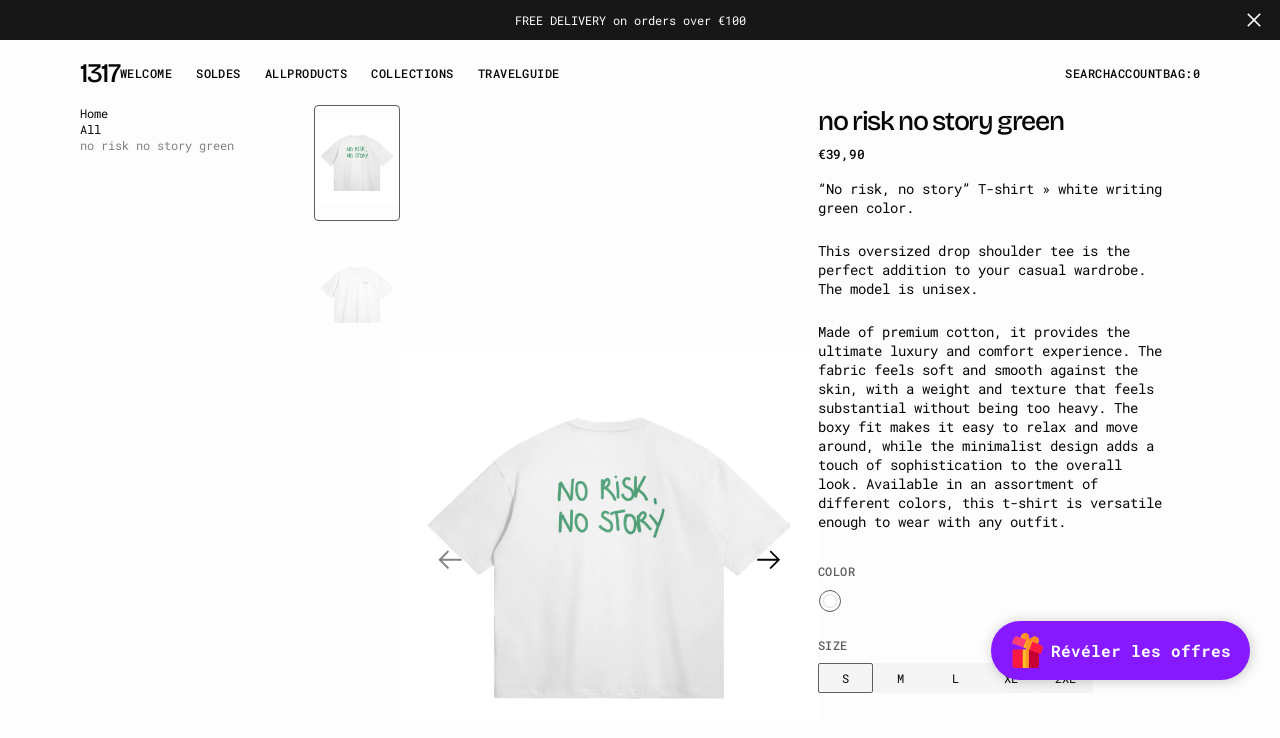

--- FILE ---
content_type: text/html; charset=utf-8
request_url: https://1317shop.com/en/products/no-risk-no-story-vert
body_size: 52067
content:
<!doctype html>
<html
	class="no-js"
	data-scheme="light"
	lang="en"
>
	<head>
		<meta charset="utf-8">
		<meta http-equiv="X-UA-Compatible" content="IE=edge">
		<meta name="viewport" content="width=device-width,initial-scale=1">
		<meta name="theme-color" content="">
		<link rel="canonical" href="https://1317shop.com/en/products/no-risk-no-story-vert">
		<link rel="preconnect" href="https://cdn.shopify.com" crossorigin><link
				rel="icon"
				type="image/png"
				href="//1317shop.com/cdn/shop/files/Illustration_sans_titre_98_edf3f0a1-b0f4-4efd-ad36-ea632385746a_32x32.png?v=1690898362"
			><link rel="preconnect" href="https://fonts.shopifycdn.com" crossorigin><title>no risk no story green</title>

		
			<meta name="description" content="“No risk, no story” T-shirt » white writing green color. This oversized drop shoulder tee is the perfect addition to your casual wardrobe. The model is unisex. Made of premium cotton, it provides the ultimate luxury and comfort experience. The fabric feels soft and smooth against the skin, with a weight and texture tha">
		

		

<meta property="og:site_name" content="1317">
<meta property="og:url" content="https://1317shop.com/en/products/no-risk-no-story-vert">
<meta property="og:title" content="no risk no story green">
<meta property="og:type" content="product">
<meta property="og:description" content="“No risk, no story” T-shirt » white writing green color. This oversized drop shoulder tee is the perfect addition to your casual wardrobe. The model is unisex. Made of premium cotton, it provides the ultimate luxury and comfort experience. The fabric feels soft and smooth against the skin, with a weight and texture tha"><meta property="og:image" content="http://1317shop.com/cdn/shop/files/Mannequin_Image3copie2.png?v=1694355840">
  <meta property="og:image:secure_url" content="https://1317shop.com/cdn/shop/files/Mannequin_Image3copie2.png?v=1694355840">
  <meta property="og:image:width" content="1200">
  <meta property="og:image:height" content="1200"><meta property="og:price:amount" content="39,90">
  <meta property="og:price:currency" content="EUR"><meta name="twitter:card" content="summary_large_image">
<meta name="twitter:title" content="no risk no story green">
<meta name="twitter:description" content="“No risk, no story” T-shirt » white writing green color. This oversized drop shoulder tee is the perfect addition to your casual wardrobe. The model is unisex. Made of premium cotton, it provides the ultimate luxury and comfort experience. The fabric feels soft and smooth against the skin, with a weight and texture tha">


		<script src="//1317shop.com/cdn/shop/t/6/assets/constants.js?v=57430444635880596041740506421" defer="defer"></script>
		<script src="//1317shop.com/cdn/shop/t/6/assets/pubsub.js?v=2921868252632587581740506422" defer="defer"></script>
		<script src="//1317shop.com/cdn/shop/t/6/assets/global.js?v=164488029194830000161740506421" defer="defer"></script>

		<script src="//1317shop.com/cdn/shop/t/6/assets/quick-add.js?v=54818878349442401271740506422" defer="defer"></script>
		<script src="//1317shop.com/cdn/shop/t/6/assets/product-form.js?v=102495761108940121331740506421" defer="defer"></script>

		<script>window.performance && window.performance.mark && window.performance.mark('shopify.content_for_header.start');</script><meta name="facebook-domain-verification" content="1mxf0saajdb3d3yqfes83ee6g9lktl">
<meta name="google-site-verification" content="9mzFePbZOhWmC7Dq3YU6aZhddmEtjvPGQH54TGXCzdA">
<meta id="shopify-digital-wallet" name="shopify-digital-wallet" content="/79712092457/digital_wallets/dialog">
<meta name="shopify-checkout-api-token" content="c1dd8f2c47ce43066a3439fc1d9a65c1">
<link rel="alternate" hreflang="x-default" href="https://1317shop.com/products/no-risk-no-story-vert">
<link rel="alternate" hreflang="fr" href="https://1317shop.com/products/no-risk-no-story-vert">
<link rel="alternate" hreflang="en" href="https://1317shop.com/en/products/no-risk-no-story-vert">
<link rel="alternate" type="application/json+oembed" href="https://1317shop.com/en/products/no-risk-no-story-vert.oembed">
<script async="async" src="/checkouts/internal/preloads.js?locale=en-FR"></script>
<script id="apple-pay-shop-capabilities" type="application/json">{"shopId":79712092457,"countryCode":"FR","currencyCode":"EUR","merchantCapabilities":["supports3DS"],"merchantId":"gid:\/\/shopify\/Shop\/79712092457","merchantName":"1317","requiredBillingContactFields":["postalAddress","email"],"requiredShippingContactFields":["postalAddress","email"],"shippingType":"shipping","supportedNetworks":["visa","masterCard","amex","maestro"],"total":{"type":"pending","label":"1317","amount":"1.00"},"shopifyPaymentsEnabled":true,"supportsSubscriptions":true}</script>
<script id="shopify-features" type="application/json">{"accessToken":"c1dd8f2c47ce43066a3439fc1d9a65c1","betas":["rich-media-storefront-analytics"],"domain":"1317shop.com","predictiveSearch":true,"shopId":79712092457,"locale":"en"}</script>
<script>var Shopify = Shopify || {};
Shopify.shop = "d95db2.myshopify.com";
Shopify.locale = "en";
Shopify.currency = {"active":"EUR","rate":"1.0"};
Shopify.country = "FR";
Shopify.theme = {"name":"Outsiders","id":178144772479,"schema_name":"Outsiders","schema_version":"1.0.4","theme_store_id":2896,"role":"main"};
Shopify.theme.handle = "null";
Shopify.theme.style = {"id":null,"handle":null};
Shopify.cdnHost = "1317shop.com/cdn";
Shopify.routes = Shopify.routes || {};
Shopify.routes.root = "/en/";</script>
<script type="module">!function(o){(o.Shopify=o.Shopify||{}).modules=!0}(window);</script>
<script>!function(o){function n(){var o=[];function n(){o.push(Array.prototype.slice.apply(arguments))}return n.q=o,n}var t=o.Shopify=o.Shopify||{};t.loadFeatures=n(),t.autoloadFeatures=n()}(window);</script>
<script id="shop-js-analytics" type="application/json">{"pageType":"product"}</script>
<script defer="defer" async type="module" src="//1317shop.com/cdn/shopifycloud/shop-js/modules/v2/client.init-shop-cart-sync_C5BV16lS.en.esm.js"></script>
<script defer="defer" async type="module" src="//1317shop.com/cdn/shopifycloud/shop-js/modules/v2/chunk.common_CygWptCX.esm.js"></script>
<script type="module">
  await import("//1317shop.com/cdn/shopifycloud/shop-js/modules/v2/client.init-shop-cart-sync_C5BV16lS.en.esm.js");
await import("//1317shop.com/cdn/shopifycloud/shop-js/modules/v2/chunk.common_CygWptCX.esm.js");

  window.Shopify.SignInWithShop?.initShopCartSync?.({"fedCMEnabled":true,"windoidEnabled":true});

</script>
<script>(function() {
  var isLoaded = false;
  function asyncLoad() {
    if (isLoaded) return;
    isLoaded = true;
    var urls = ["\/\/cdn.shopify.com\/proxy\/846b253b913f26018d2f912ae57b211be39557295fdf5519e054bf4c31c184cc\/static.cdn.printful.com\/static\/js\/external\/shopify-product-customizer.js?v=0.28\u0026shop=d95db2.myshopify.com\u0026sp-cache-control=cHVibGljLCBtYXgtYWdlPTkwMA","https:\/\/ufe.helixo.co\/scripts\/sdk.min.js?shop=d95db2.myshopify.com"];
    for (var i = 0; i < urls.length; i++) {
      var s = document.createElement('script');
      s.type = 'text/javascript';
      s.async = true;
      s.src = urls[i];
      var x = document.getElementsByTagName('script')[0];
      x.parentNode.insertBefore(s, x);
    }
  };
  if(window.attachEvent) {
    window.attachEvent('onload', asyncLoad);
  } else {
    window.addEventListener('load', asyncLoad, false);
  }
})();</script>
<script id="__st">var __st={"a":79712092457,"offset":3600,"reqid":"7fa1369b-d746-4638-8a94-2f5b495a4a51-1768719155","pageurl":"1317shop.com\/en\/products\/no-risk-no-story-vert","u":"f29a2ea5a9f3","p":"product","rtyp":"product","rid":8596867219753};</script>
<script>window.ShopifyPaypalV4VisibilityTracking = true;</script>
<script id="captcha-bootstrap">!function(){'use strict';const t='contact',e='account',n='new_comment',o=[[t,t],['blogs',n],['comments',n],[t,'customer']],c=[[e,'customer_login'],[e,'guest_login'],[e,'recover_customer_password'],[e,'create_customer']],r=t=>t.map((([t,e])=>`form[action*='/${t}']:not([data-nocaptcha='true']) input[name='form_type'][value='${e}']`)).join(','),a=t=>()=>t?[...document.querySelectorAll(t)].map((t=>t.form)):[];function s(){const t=[...o],e=r(t);return a(e)}const i='password',u='form_key',d=['recaptcha-v3-token','g-recaptcha-response','h-captcha-response',i],f=()=>{try{return window.sessionStorage}catch{return}},m='__shopify_v',_=t=>t.elements[u];function p(t,e,n=!1){try{const o=window.sessionStorage,c=JSON.parse(o.getItem(e)),{data:r}=function(t){const{data:e,action:n}=t;return t[m]||n?{data:e,action:n}:{data:t,action:n}}(c);for(const[e,n]of Object.entries(r))t.elements[e]&&(t.elements[e].value=n);n&&o.removeItem(e)}catch(o){console.error('form repopulation failed',{error:o})}}const l='form_type',E='cptcha';function T(t){t.dataset[E]=!0}const w=window,h=w.document,L='Shopify',v='ce_forms',y='captcha';let A=!1;((t,e)=>{const n=(g='f06e6c50-85a8-45c8-87d0-21a2b65856fe',I='https://cdn.shopify.com/shopifycloud/storefront-forms-hcaptcha/ce_storefront_forms_captcha_hcaptcha.v1.5.2.iife.js',D={infoText:'Protected by hCaptcha',privacyText:'Privacy',termsText:'Terms'},(t,e,n)=>{const o=w[L][v],c=o.bindForm;if(c)return c(t,g,e,D).then(n);var r;o.q.push([[t,g,e,D],n]),r=I,A||(h.body.append(Object.assign(h.createElement('script'),{id:'captcha-provider',async:!0,src:r})),A=!0)});var g,I,D;w[L]=w[L]||{},w[L][v]=w[L][v]||{},w[L][v].q=[],w[L][y]=w[L][y]||{},w[L][y].protect=function(t,e){n(t,void 0,e),T(t)},Object.freeze(w[L][y]),function(t,e,n,w,h,L){const[v,y,A,g]=function(t,e,n){const i=e?o:[],u=t?c:[],d=[...i,...u],f=r(d),m=r(i),_=r(d.filter((([t,e])=>n.includes(e))));return[a(f),a(m),a(_),s()]}(w,h,L),I=t=>{const e=t.target;return e instanceof HTMLFormElement?e:e&&e.form},D=t=>v().includes(t);t.addEventListener('submit',(t=>{const e=I(t);if(!e)return;const n=D(e)&&!e.dataset.hcaptchaBound&&!e.dataset.recaptchaBound,o=_(e),c=g().includes(e)&&(!o||!o.value);(n||c)&&t.preventDefault(),c&&!n&&(function(t){try{if(!f())return;!function(t){const e=f();if(!e)return;const n=_(t);if(!n)return;const o=n.value;o&&e.removeItem(o)}(t);const e=Array.from(Array(32),(()=>Math.random().toString(36)[2])).join('');!function(t,e){_(t)||t.append(Object.assign(document.createElement('input'),{type:'hidden',name:u})),t.elements[u].value=e}(t,e),function(t,e){const n=f();if(!n)return;const o=[...t.querySelectorAll(`input[type='${i}']`)].map((({name:t})=>t)),c=[...d,...o],r={};for(const[a,s]of new FormData(t).entries())c.includes(a)||(r[a]=s);n.setItem(e,JSON.stringify({[m]:1,action:t.action,data:r}))}(t,e)}catch(e){console.error('failed to persist form',e)}}(e),e.submit())}));const S=(t,e)=>{t&&!t.dataset[E]&&(n(t,e.some((e=>e===t))),T(t))};for(const o of['focusin','change'])t.addEventListener(o,(t=>{const e=I(t);D(e)&&S(e,y())}));const B=e.get('form_key'),M=e.get(l),P=B&&M;t.addEventListener('DOMContentLoaded',(()=>{const t=y();if(P)for(const e of t)e.elements[l].value===M&&p(e,B);[...new Set([...A(),...v().filter((t=>'true'===t.dataset.shopifyCaptcha))])].forEach((e=>S(e,t)))}))}(h,new URLSearchParams(w.location.search),n,t,e,['guest_login'])})(!0,!0)}();</script>
<script integrity="sha256-4kQ18oKyAcykRKYeNunJcIwy7WH5gtpwJnB7kiuLZ1E=" data-source-attribution="shopify.loadfeatures" defer="defer" src="//1317shop.com/cdn/shopifycloud/storefront/assets/storefront/load_feature-a0a9edcb.js" crossorigin="anonymous"></script>
<script data-source-attribution="shopify.dynamic_checkout.dynamic.init">var Shopify=Shopify||{};Shopify.PaymentButton=Shopify.PaymentButton||{isStorefrontPortableWallets:!0,init:function(){window.Shopify.PaymentButton.init=function(){};var t=document.createElement("script");t.src="https://1317shop.com/cdn/shopifycloud/portable-wallets/latest/portable-wallets.en.js",t.type="module",document.head.appendChild(t)}};
</script>
<script data-source-attribution="shopify.dynamic_checkout.buyer_consent">
  function portableWalletsHideBuyerConsent(e){var t=document.getElementById("shopify-buyer-consent"),n=document.getElementById("shopify-subscription-policy-button");t&&n&&(t.classList.add("hidden"),t.setAttribute("aria-hidden","true"),n.removeEventListener("click",e))}function portableWalletsShowBuyerConsent(e){var t=document.getElementById("shopify-buyer-consent"),n=document.getElementById("shopify-subscription-policy-button");t&&n&&(t.classList.remove("hidden"),t.removeAttribute("aria-hidden"),n.addEventListener("click",e))}window.Shopify?.PaymentButton&&(window.Shopify.PaymentButton.hideBuyerConsent=portableWalletsHideBuyerConsent,window.Shopify.PaymentButton.showBuyerConsent=portableWalletsShowBuyerConsent);
</script>
<script>
  function portableWalletsCleanup(e){e&&e.src&&console.error("Failed to load portable wallets script "+e.src);var t=document.querySelectorAll("shopify-accelerated-checkout .shopify-payment-button__skeleton, shopify-accelerated-checkout-cart .wallet-cart-button__skeleton"),e=document.getElementById("shopify-buyer-consent");for(let e=0;e<t.length;e++)t[e].remove();e&&e.remove()}function portableWalletsNotLoadedAsModule(e){e instanceof ErrorEvent&&"string"==typeof e.message&&e.message.includes("import.meta")&&"string"==typeof e.filename&&e.filename.includes("portable-wallets")&&(window.removeEventListener("error",portableWalletsNotLoadedAsModule),window.Shopify.PaymentButton.failedToLoad=e,"loading"===document.readyState?document.addEventListener("DOMContentLoaded",window.Shopify.PaymentButton.init):window.Shopify.PaymentButton.init())}window.addEventListener("error",portableWalletsNotLoadedAsModule);
</script>

<script type="module" src="https://1317shop.com/cdn/shopifycloud/portable-wallets/latest/portable-wallets.en.js" onError="portableWalletsCleanup(this)" crossorigin="anonymous"></script>
<script nomodule>
  document.addEventListener("DOMContentLoaded", portableWalletsCleanup);
</script>

<link id="shopify-accelerated-checkout-styles" rel="stylesheet" media="screen" href="https://1317shop.com/cdn/shopifycloud/portable-wallets/latest/accelerated-checkout-backwards-compat.css" crossorigin="anonymous">
<style id="shopify-accelerated-checkout-cart">
        #shopify-buyer-consent {
  margin-top: 1em;
  display: inline-block;
  width: 100%;
}

#shopify-buyer-consent.hidden {
  display: none;
}

#shopify-subscription-policy-button {
  background: none;
  border: none;
  padding: 0;
  text-decoration: underline;
  font-size: inherit;
  cursor: pointer;
}

#shopify-subscription-policy-button::before {
  box-shadow: none;
}

      </style>
<script id="sections-script" data-sections="main-product,product-recommendations,header,footer" defer="defer" src="//1317shop.com/cdn/shop/t/6/compiled_assets/scripts.js?v=531"></script>
<script>window.performance && window.performance.mark && window.performance.mark('shopify.content_for_header.end');</script>

		

<style data-shopify>
	@font-face {
  font-family: "Roboto Mono";
  font-weight: 400;
  font-style: normal;
  font-display: swap;
  src: url("//1317shop.com/cdn/fonts/roboto_mono/robotomono_n4.9d1649e14a644ef48a2262609c784a79a5c2c87d.woff2") format("woff2"),
       url("//1317shop.com/cdn/fonts/roboto_mono/robotomono_n4.1f5c294b54ad5b669e758778fae486a733405684.woff") format("woff");
}

	@font-face {
  font-family: "Bricolage Grotesque";
  font-weight: 500;
  font-style: normal;
  font-display: swap;
  src: url("//1317shop.com/cdn/fonts/bricolage_grotesque/bricolagegrotesque_n5.8c091e52a78b3e58ef96221ce55140a80a8253ff.woff2") format("woff2"),
       url("//1317shop.com/cdn/fonts/bricolage_grotesque/bricolagegrotesque_n5.fd299922888265641eb4cdf8883119ce0130018b.woff") format("woff");
}

	@font-face {
  font-family: "Roboto Mono";
  font-weight: 500;
  font-style: normal;
  font-display: swap;
  src: url("//1317shop.com/cdn/fonts/roboto_mono/robotomono_n5.29a963c13062654edff960e0fc0769528bdca7e5.woff2") format("woff2"),
       url("//1317shop.com/cdn/fonts/roboto_mono/robotomono_n5.ba11b9a58fc32158ddb2acccd36cc62c012f4109.woff") format("woff");
}

	@font-face {
  font-family: "Bricolage Grotesque";
  font-weight: 500;
  font-style: normal;
  font-display: swap;
  src: url("//1317shop.com/cdn/fonts/bricolage_grotesque/bricolagegrotesque_n5.8c091e52a78b3e58ef96221ce55140a80a8253ff.woff2") format("woff2"),
       url("//1317shop.com/cdn/fonts/bricolage_grotesque/bricolagegrotesque_n5.fd299922888265641eb4cdf8883119ce0130018b.woff") format("woff");
}

	@font-face {
  font-family: "Roboto Mono";
  font-weight: 300;
  font-style: normal;
  font-display: swap;
  src: url("//1317shop.com/cdn/fonts/roboto_mono/robotomono_n3.840d9e2134c85685fecc4775bf7aa905ea622b55.woff2") format("woff2"),
       url("//1317shop.com/cdn/fonts/roboto_mono/robotomono_n3.fba79020372640bccc75bc1fa93adfe2e0256371.woff") format("woff");
}

	@font-face {
  font-family: "Roboto Mono";
  font-weight: 400;
  font-style: normal;
  font-display: swap;
  src: url("//1317shop.com/cdn/fonts/roboto_mono/robotomono_n4.9d1649e14a644ef48a2262609c784a79a5c2c87d.woff2") format("woff2"),
       url("//1317shop.com/cdn/fonts/roboto_mono/robotomono_n4.1f5c294b54ad5b669e758778fae486a733405684.woff") format("woff");
}

	@font-face {
  font-family: "Roboto Mono";
  font-weight: 500;
  font-style: normal;
  font-display: swap;
  src: url("//1317shop.com/cdn/fonts/roboto_mono/robotomono_n5.29a963c13062654edff960e0fc0769528bdca7e5.woff2") format("woff2"),
       url("//1317shop.com/cdn/fonts/roboto_mono/robotomono_n5.ba11b9a58fc32158ddb2acccd36cc62c012f4109.woff") format("woff");
}

	@font-face {
  font-family: "Roboto Mono";
  font-weight: 700;
  font-style: normal;
  font-display: swap;
  src: url("//1317shop.com/cdn/fonts/roboto_mono/robotomono_n7.94ea13a641f607be3d334ec356dbe9710b93cb18.woff2") format("woff2"),
       url("//1317shop.com/cdn/fonts/roboto_mono/robotomono_n7.4bd578ed36c8af9f034d1aa383e35172620e6500.woff") format("woff");
}

	@font-face {
  font-family: "Bricolage Grotesque";
  font-weight: 700;
  font-style: normal;
  font-display: swap;
  src: url("//1317shop.com/cdn/fonts/bricolage_grotesque/bricolagegrotesque_n7.de5675dd7a8e145fdc4cb2cfe67a16cb085528d0.woff2") format("woff2"),
       url("//1317shop.com/cdn/fonts/bricolage_grotesque/bricolagegrotesque_n7.d701b766b46c76aceb10c78473f491dff9b09e5e.woff") format("woff");
}

	@font-face {
  font-family: "Roboto Mono";
  font-weight: 400;
  font-style: italic;
  font-display: swap;
  src: url("//1317shop.com/cdn/fonts/roboto_mono/robotomono_i4.a25644e8b45c7298fd88b9667c242570c38bd16b.woff2") format("woff2"),
       url("//1317shop.com/cdn/fonts/roboto_mono/robotomono_i4.32d315c9534af1c57f14ef0f7fed2771f356b3d5.woff") format("woff");
}

	
	@font-face {
  font-family: "Roboto Mono";
  font-weight: 700;
  font-style: italic;
  font-display: swap;
  src: url("//1317shop.com/cdn/fonts/roboto_mono/robotomono_i7.c7af3ae56ec5850cf036474739742dd23e5f17b8.woff2") format("woff2"),
       url("//1317shop.com/cdn/fonts/roboto_mono/robotomono_i7.13669ac9ea460234c8180f48b23ac09ecd4fb4a3.woff") format("woff");
}

	

	
		:root,
		[data-scheme=light] .color-background-1 {
			--color-background: 253,253,253;
--color-background-secondary: 245,245,245;

	--gradient-background: #fdfdfd;

--color-foreground: 6, 6, 6;
--color-foreground-secondary: 95, 95, 95;
--color-foreground-title: 6, 6, 6;
--menu-shadow-color: var(--color-foreground);
--color-button-text: 253, 253, 253;
--color-button-text-hover: 253, 253, 253;
--color-button: 6, 6, 6;
--color-button-hover: 95, 95, 95;

--color-button-secondary: 152, 140, 99;
--color-button-secondary-hover: 131, 118, 99;
--color-button-secondary-text: 255, 255, 255;
--color-button-secondary-text-hover: 255, 255, 255;

--color-button-tertiary-text: 6, 6, 6;
--color-button-tertiary-text-hover: 6, 6, 6;

--color-overlay: 6, 6, 6;
--color-border-input: 231, 231, 231;
--color-border-input-hover: 231, 231, 231;
--color-background-input: 245, 245, 245;
--color-background-input-hover: 250, 250, 250;
--color-border: 95, 95, 95;
--color-accent: 6, 6, 6;
--color-emphasis: 95, 95, 95;

--color-badge-background: 6, 6, 6;
--color-badge-text: 253, 253, 253;

--color-badge-sale-background: 6, 6, 6;
--color-badge-sale-text: 253, 253, 253;
--color-badge-soldout-background: 6, 6, 6;
--color-badge-soldout-text: 204, 204, 204;
--color-badge-custom-background: 253, 253, 253;
--color-badge-custom-text: 6, 6, 6;

--color-pagination-text: 6, 6, 6;
--color-pagination-background: 245, 245, 245;
--color-pagination-border: 240, 240, 240;
--color-pagination-active-text: 253, 253, 253;
--color-pagination-active-background: 6, 6, 6;
--color-pagination-active-border: 6, 6, 6;
		}
		@media (prefers-color-scheme: light) {
			:root,
			[data-scheme=auto] .color-background-1 {
				--color-background: 253,253,253;
--color-background-secondary: 245,245,245;

	--gradient-background: #fdfdfd;

--color-foreground: 6, 6, 6;
--color-foreground-secondary: 95, 95, 95;
--color-foreground-title: 6, 6, 6;
--menu-shadow-color: var(--color-foreground);
--color-button-text: 253, 253, 253;
--color-button-text-hover: 253, 253, 253;
--color-button: 6, 6, 6;
--color-button-hover: 95, 95, 95;

--color-button-secondary: 152, 140, 99;
--color-button-secondary-hover: 131, 118, 99;
--color-button-secondary-text: 255, 255, 255;
--color-button-secondary-text-hover: 255, 255, 255;

--color-button-tertiary-text: 6, 6, 6;
--color-button-tertiary-text-hover: 6, 6, 6;

--color-overlay: 6, 6, 6;
--color-border-input: 231, 231, 231;
--color-border-input-hover: 231, 231, 231;
--color-background-input: 245, 245, 245;
--color-background-input-hover: 250, 250, 250;
--color-border: 95, 95, 95;
--color-accent: 6, 6, 6;
--color-emphasis: 95, 95, 95;

--color-badge-background: 6, 6, 6;
--color-badge-text: 253, 253, 253;

--color-badge-sale-background: 6, 6, 6;
--color-badge-sale-text: 253, 253, 253;
--color-badge-soldout-background: 6, 6, 6;
--color-badge-soldout-text: 204, 204, 204;
--color-badge-custom-background: 253, 253, 253;
--color-badge-custom-text: 6, 6, 6;

--color-pagination-text: 6, 6, 6;
--color-pagination-background: 245, 245, 245;
--color-pagination-border: 240, 240, 240;
--color-pagination-active-text: 253, 253, 253;
--color-pagination-active-background: 6, 6, 6;
--color-pagination-active-border: 6, 6, 6;
			}
		}
		[data-scheme=dark],
			.color-inverse,
		[data-scheme=dark] .color-background-1 {
			
	--color-background: 30, 30, 30;
	--color-background-secondary: 16, 16, 16;
	--color-border-input: 44, 44, 44;
	--color-border-input-hover: 48, 48, 48;
	--color-background-input: 44, 44, 44;
	--color-background-input-hover: 48, 48, 48;


	--gradient-background: rgb(var(--color-background));

--color-overlay: 31, 31, 31;
--color-foreground: 255, 255, 255;
--color-foreground-secondary: 255, 255, 255;
--color-foreground-title: 255, 255, 255;
--color-border: 245, 245, 245;
--color-link: 229, 229, 229;
--alpha-link: 0.5;
--color-button: 10, 10, 10;
--color-button-hover: 15, 15, 15;
--color-button-text: 255, 255, 255;
--color-button-text-hover: 255, 255, 255;
--color-button-secondary: 60, 60, 60;
--color-button-secondary-hover: 65, 65, 65;
--color-button-secondary-text: 255, 255, 255;
--color-button-secondary-text-hover: 255, 255, 255;
--color-button-tertiary: 15, 15, 15;
--color-button-tertiary-hover: 20, 20, 20;
--color-button-tertiary-text: 255, 255, 255;
--color-button-tertiary-text-hover: 255, 255, 255;
--alpha-button-background: 1;
--alpha-button-border: 1;
--color-social: 255, 255, 255;
--color-placeholder-input: 255, 255, 255;
--color-card-price-new: 229, 229, 229;
--color-card-price-old: 169, 169, 169;
--color-error-background: 0, 0, 0;
--color-title-text: 255, 255, 255;
--color-accent : 180, 180, 180;
--menu-shadow-color: 0, 0, 0;
--menu-shadow-alpha: 0.3;
--swiper-navigation-color: rgb(var(--color-foreground));
--swiper-pagination-color : rgb(var(--color-foreground));


		}
		@media (prefers-color-scheme: dark) {
			[data-scheme=auto],
			[data-scheme=auto] .color-background-1 {
				
	--color-background: 30, 30, 30;
	--color-background-secondary: 16, 16, 16;
	--color-border-input: 44, 44, 44;
	--color-border-input-hover: 48, 48, 48;
	--color-background-input: 44, 44, 44;
	--color-background-input-hover: 48, 48, 48;


	--gradient-background: rgb(var(--color-background));

--color-overlay: 31, 31, 31;
--color-foreground: 255, 255, 255;
--color-foreground-secondary: 255, 255, 255;
--color-foreground-title: 255, 255, 255;
--color-border: 245, 245, 245;
--color-link: 229, 229, 229;
--alpha-link: 0.5;
--color-button: 10, 10, 10;
--color-button-hover: 15, 15, 15;
--color-button-text: 255, 255, 255;
--color-button-text-hover: 255, 255, 255;
--color-button-secondary: 60, 60, 60;
--color-button-secondary-hover: 65, 65, 65;
--color-button-secondary-text: 255, 255, 255;
--color-button-secondary-text-hover: 255, 255, 255;
--color-button-tertiary: 15, 15, 15;
--color-button-tertiary-hover: 20, 20, 20;
--color-button-tertiary-text: 255, 255, 255;
--color-button-tertiary-text-hover: 255, 255, 255;
--alpha-button-background: 1;
--alpha-button-border: 1;
--color-social: 255, 255, 255;
--color-placeholder-input: 255, 255, 255;
--color-card-price-new: 229, 229, 229;
--color-card-price-old: 169, 169, 169;
--color-error-background: 0, 0, 0;
--color-title-text: 255, 255, 255;
--color-accent : 180, 180, 180;
--menu-shadow-color: 0, 0, 0;
--menu-shadow-alpha: 0.3;
--swiper-navigation-color: rgb(var(--color-foreground));
--swiper-pagination-color : rgb(var(--color-foreground));


			}
		}

	
		
		[data-scheme=light] .color-background-2 {
			--color-background: 6,6,6;
--color-background-secondary: 23,23,23;

	--gradient-background: #060606;

--color-foreground: 253, 253, 253;
--color-foreground-secondary: 253, 253, 253;
--color-foreground-title: 253, 253, 253;
--menu-shadow-color: var(--color-foreground);
--color-button-text: 6, 6, 6;
--color-button-text-hover: 6, 6, 6;
--color-button: 245, 245, 245;
--color-button-hover: 221, 221, 221;

--color-button-secondary: 152, 140, 99;
--color-button-secondary-hover: 180, 155, 118;
--color-button-secondary-text: 255, 255, 255;
--color-button-secondary-text-hover: 255, 255, 255;

--color-button-tertiary-text: 245, 245, 245;
--color-button-tertiary-text-hover: 245, 245, 245;

--color-overlay: 20, 20, 20;
--color-border-input: 255, 255, 255;
--color-border-input-hover: 255, 255, 255;
--color-background-input: 255, 255, 255;
--color-background-input-hover: 251, 251, 251;
--color-border: 234, 234, 234;
--color-accent: 255, 255, 255;
--color-emphasis: 234, 22, 22;

--color-badge-background: 6, 6, 6;
--color-badge-text: 253, 253, 253;

--color-badge-sale-background: 6, 6, 6;
--color-badge-sale-text: 253, 253, 253;
--color-badge-soldout-background: 6, 6, 6;
--color-badge-soldout-text: 204, 204, 204;
--color-badge-custom-background: 253, 253, 253;
--color-badge-custom-text: 6, 6, 6;

--color-pagination-text: 6, 6, 6;
--color-pagination-background: 245, 245, 245;
--color-pagination-border: 240, 240, 240;
--color-pagination-active-text: 253, 253, 253;
--color-pagination-active-background: 6, 6, 6;
--color-pagination-active-border: 6, 6, 6;
		}
		@media (prefers-color-scheme: light) {
			
			[data-scheme=auto] .color-background-2 {
				--color-background: 6,6,6;
--color-background-secondary: 23,23,23;

	--gradient-background: #060606;

--color-foreground: 253, 253, 253;
--color-foreground-secondary: 253, 253, 253;
--color-foreground-title: 253, 253, 253;
--menu-shadow-color: var(--color-foreground);
--color-button-text: 6, 6, 6;
--color-button-text-hover: 6, 6, 6;
--color-button: 245, 245, 245;
--color-button-hover: 221, 221, 221;

--color-button-secondary: 152, 140, 99;
--color-button-secondary-hover: 180, 155, 118;
--color-button-secondary-text: 255, 255, 255;
--color-button-secondary-text-hover: 255, 255, 255;

--color-button-tertiary-text: 245, 245, 245;
--color-button-tertiary-text-hover: 245, 245, 245;

--color-overlay: 20, 20, 20;
--color-border-input: 255, 255, 255;
--color-border-input-hover: 255, 255, 255;
--color-background-input: 255, 255, 255;
--color-background-input-hover: 251, 251, 251;
--color-border: 234, 234, 234;
--color-accent: 255, 255, 255;
--color-emphasis: 234, 22, 22;

--color-badge-background: 6, 6, 6;
--color-badge-text: 253, 253, 253;

--color-badge-sale-background: 6, 6, 6;
--color-badge-sale-text: 253, 253, 253;
--color-badge-soldout-background: 6, 6, 6;
--color-badge-soldout-text: 204, 204, 204;
--color-badge-custom-background: 253, 253, 253;
--color-badge-custom-text: 6, 6, 6;

--color-pagination-text: 6, 6, 6;
--color-pagination-background: 245, 245, 245;
--color-pagination-border: 240, 240, 240;
--color-pagination-active-text: 253, 253, 253;
--color-pagination-active-background: 6, 6, 6;
--color-pagination-active-border: 6, 6, 6;
			}
		}
		
		[data-scheme=dark] .color-background-2 {
			
	--color-background: 44, 44, 44;
	--color-background-secondary: 31, 31, 31;
	--color-border-input: 35, 35, 35;
	--color-border-input-hover: 37, 37, 37;
	--color-background-input: 35, 35, 35;
	--color-background-input-hover:  37, 37, 37;


	--gradient-background: rgb(var(--color-background));

--color-overlay: 31, 31, 31;
--color-foreground: 255, 255, 255;
--color-foreground-secondary: 255, 255, 255;
--color-foreground-title: 255, 255, 255;
--color-border: 245, 245, 245;
--color-link: 229, 229, 229;
--alpha-link: 0.5;
--color-button: 10, 10, 10;
--color-button-hover: 15, 15, 15;
--color-button-text: 255, 255, 255;
--color-button-text-hover: 255, 255, 255;
--color-button-secondary: 60, 60, 60;
--color-button-secondary-hover: 65, 65, 65;
--color-button-secondary-text: 255, 255, 255;
--color-button-secondary-text-hover: 255, 255, 255;
--color-button-tertiary: 15, 15, 15;
--color-button-tertiary-hover: 20, 20, 20;
--color-button-tertiary-text: 255, 255, 255;
--color-button-tertiary-text-hover: 255, 255, 255;
--alpha-button-background: 1;
--alpha-button-border: 1;
--color-social: 255, 255, 255;
--color-placeholder-input: 255, 255, 255;
--color-card-price-new: 229, 229, 229;
--color-card-price-old: 169, 169, 169;
--color-error-background: 0, 0, 0;
--color-title-text: 255, 255, 255;
--color-accent : 180, 180, 180;
--menu-shadow-color: 0, 0, 0;
--menu-shadow-alpha: 0.3;
--swiper-navigation-color: rgb(var(--color-foreground));
--swiper-pagination-color : rgb(var(--color-foreground));


		}
		@media (prefers-color-scheme: dark) {
			
			[data-scheme=auto] .color-background-2 {
				
	--color-background: 44, 44, 44;
	--color-background-secondary: 31, 31, 31;
	--color-border-input: 35, 35, 35;
	--color-border-input-hover: 37, 37, 37;
	--color-background-input: 35, 35, 35;
	--color-background-input-hover:  37, 37, 37;


	--gradient-background: rgb(var(--color-background));

--color-overlay: 31, 31, 31;
--color-foreground: 255, 255, 255;
--color-foreground-secondary: 255, 255, 255;
--color-foreground-title: 255, 255, 255;
--color-border: 245, 245, 245;
--color-link: 229, 229, 229;
--alpha-link: 0.5;
--color-button: 10, 10, 10;
--color-button-hover: 15, 15, 15;
--color-button-text: 255, 255, 255;
--color-button-text-hover: 255, 255, 255;
--color-button-secondary: 60, 60, 60;
--color-button-secondary-hover: 65, 65, 65;
--color-button-secondary-text: 255, 255, 255;
--color-button-secondary-text-hover: 255, 255, 255;
--color-button-tertiary: 15, 15, 15;
--color-button-tertiary-hover: 20, 20, 20;
--color-button-tertiary-text: 255, 255, 255;
--color-button-tertiary-text-hover: 255, 255, 255;
--alpha-button-background: 1;
--alpha-button-border: 1;
--color-social: 255, 255, 255;
--color-placeholder-input: 255, 255, 255;
--color-card-price-new: 229, 229, 229;
--color-card-price-old: 169, 169, 169;
--color-error-background: 0, 0, 0;
--color-title-text: 255, 255, 255;
--color-accent : 180, 180, 180;
--menu-shadow-color: 0, 0, 0;
--menu-shadow-alpha: 0.3;
--swiper-navigation-color: rgb(var(--color-foreground));
--swiper-pagination-color : rgb(var(--color-foreground));


			}
		}

	
		
		[data-scheme=light] .color-background-3 {
			--color-background: 245,245,245;
--color-background-secondary: 244,238,233;

	--gradient-background: #f5f5f5;

--color-foreground: 6, 6, 6;
--color-foreground-secondary: 95, 95, 95;
--color-foreground-title: 6, 6, 6;
--menu-shadow-color: var(--color-foreground);
--color-button-text: 255, 255, 255;
--color-button-text-hover: 255, 255, 255;
--color-button: 6, 6, 6;
--color-button-hover: 95, 95, 95;

--color-button-secondary: 152, 140, 99;
--color-button-secondary-hover: 131, 118, 99;
--color-button-secondary-text: 255, 255, 255;
--color-button-secondary-text-hover: 255, 255, 255;

--color-button-tertiary-text: 6, 6, 6;
--color-button-tertiary-text-hover: 6, 6, 6;

--color-overlay: 20, 20, 20;
--color-border-input: 219, 216, 207;
--color-border-input-hover: 219, 216, 207;
--color-background-input: 244, 238, 233;
--color-background-input-hover: 244, 238, 233;
--color-border: 95, 95, 95;
--color-accent: 152, 140, 99;
--color-emphasis: 95, 95, 95;

--color-badge-background: 6, 6, 6;
--color-badge-text: 253, 253, 253;

--color-badge-sale-background: 6, 6, 6;
--color-badge-sale-text: 253, 253, 253;
--color-badge-soldout-background: 6, 6, 6;
--color-badge-soldout-text: 204, 204, 204;
--color-badge-custom-background: 253, 253, 253;
--color-badge-custom-text: 6, 6, 6;

--color-pagination-text: 6, 6, 6;
--color-pagination-background: 245, 245, 245;
--color-pagination-border: 240, 240, 240;
--color-pagination-active-text: 253, 253, 253;
--color-pagination-active-background: 6, 6, 6;
--color-pagination-active-border: 6, 6, 6;
		}
		@media (prefers-color-scheme: light) {
			
			[data-scheme=auto] .color-background-3 {
				--color-background: 245,245,245;
--color-background-secondary: 244,238,233;

	--gradient-background: #f5f5f5;

--color-foreground: 6, 6, 6;
--color-foreground-secondary: 95, 95, 95;
--color-foreground-title: 6, 6, 6;
--menu-shadow-color: var(--color-foreground);
--color-button-text: 255, 255, 255;
--color-button-text-hover: 255, 255, 255;
--color-button: 6, 6, 6;
--color-button-hover: 95, 95, 95;

--color-button-secondary: 152, 140, 99;
--color-button-secondary-hover: 131, 118, 99;
--color-button-secondary-text: 255, 255, 255;
--color-button-secondary-text-hover: 255, 255, 255;

--color-button-tertiary-text: 6, 6, 6;
--color-button-tertiary-text-hover: 6, 6, 6;

--color-overlay: 20, 20, 20;
--color-border-input: 219, 216, 207;
--color-border-input-hover: 219, 216, 207;
--color-background-input: 244, 238, 233;
--color-background-input-hover: 244, 238, 233;
--color-border: 95, 95, 95;
--color-accent: 152, 140, 99;
--color-emphasis: 95, 95, 95;

--color-badge-background: 6, 6, 6;
--color-badge-text: 253, 253, 253;

--color-badge-sale-background: 6, 6, 6;
--color-badge-sale-text: 253, 253, 253;
--color-badge-soldout-background: 6, 6, 6;
--color-badge-soldout-text: 204, 204, 204;
--color-badge-custom-background: 253, 253, 253;
--color-badge-custom-text: 6, 6, 6;

--color-pagination-text: 6, 6, 6;
--color-pagination-background: 245, 245, 245;
--color-pagination-border: 240, 240, 240;
--color-pagination-active-text: 253, 253, 253;
--color-pagination-active-background: 6, 6, 6;
--color-pagination-active-border: 6, 6, 6;
			}
		}
		
		[data-scheme=dark] .color-background-3 {
			
	--color-background: 44, 44, 44;
	--color-background-secondary: 31, 31, 31;
	--color-border-input: 35, 35, 35;
	--color-border-input-hover: 37, 37, 37;
	--color-background-input: 35, 35, 35;
	--color-background-input-hover:  37, 37, 37;


	--gradient-background: rgb(var(--color-background));

--color-overlay: 31, 31, 31;
--color-foreground: 255, 255, 255;
--color-foreground-secondary: 255, 255, 255;
--color-foreground-title: 255, 255, 255;
--color-border: 245, 245, 245;
--color-link: 229, 229, 229;
--alpha-link: 0.5;
--color-button: 10, 10, 10;
--color-button-hover: 15, 15, 15;
--color-button-text: 255, 255, 255;
--color-button-text-hover: 255, 255, 255;
--color-button-secondary: 60, 60, 60;
--color-button-secondary-hover: 65, 65, 65;
--color-button-secondary-text: 255, 255, 255;
--color-button-secondary-text-hover: 255, 255, 255;
--color-button-tertiary: 15, 15, 15;
--color-button-tertiary-hover: 20, 20, 20;
--color-button-tertiary-text: 255, 255, 255;
--color-button-tertiary-text-hover: 255, 255, 255;
--alpha-button-background: 1;
--alpha-button-border: 1;
--color-social: 255, 255, 255;
--color-placeholder-input: 255, 255, 255;
--color-card-price-new: 229, 229, 229;
--color-card-price-old: 169, 169, 169;
--color-error-background: 0, 0, 0;
--color-title-text: 255, 255, 255;
--color-accent : 180, 180, 180;
--menu-shadow-color: 0, 0, 0;
--menu-shadow-alpha: 0.3;
--swiper-navigation-color: rgb(var(--color-foreground));
--swiper-pagination-color : rgb(var(--color-foreground));


		}
		@media (prefers-color-scheme: dark) {
			
			[data-scheme=auto] .color-background-3 {
				
	--color-background: 44, 44, 44;
	--color-background-secondary: 31, 31, 31;
	--color-border-input: 35, 35, 35;
	--color-border-input-hover: 37, 37, 37;
	--color-background-input: 35, 35, 35;
	--color-background-input-hover:  37, 37, 37;


	--gradient-background: rgb(var(--color-background));

--color-overlay: 31, 31, 31;
--color-foreground: 255, 255, 255;
--color-foreground-secondary: 255, 255, 255;
--color-foreground-title: 255, 255, 255;
--color-border: 245, 245, 245;
--color-link: 229, 229, 229;
--alpha-link: 0.5;
--color-button: 10, 10, 10;
--color-button-hover: 15, 15, 15;
--color-button-text: 255, 255, 255;
--color-button-text-hover: 255, 255, 255;
--color-button-secondary: 60, 60, 60;
--color-button-secondary-hover: 65, 65, 65;
--color-button-secondary-text: 255, 255, 255;
--color-button-secondary-text-hover: 255, 255, 255;
--color-button-tertiary: 15, 15, 15;
--color-button-tertiary-hover: 20, 20, 20;
--color-button-tertiary-text: 255, 255, 255;
--color-button-tertiary-text-hover: 255, 255, 255;
--alpha-button-background: 1;
--alpha-button-border: 1;
--color-social: 255, 255, 255;
--color-placeholder-input: 255, 255, 255;
--color-card-price-new: 229, 229, 229;
--color-card-price-old: 169, 169, 169;
--color-error-background: 0, 0, 0;
--color-title-text: 255, 255, 255;
--color-accent : 180, 180, 180;
--menu-shadow-color: 0, 0, 0;
--menu-shadow-alpha: 0.3;
--swiper-navigation-color: rgb(var(--color-foreground));
--swiper-pagination-color : rgb(var(--color-foreground));


			}
		}

	

	body, .color-background-1, .color-background-2, .color-background-3 {
		color: rgba(var(--color-foreground));
		background-color: rgb(var(--color-background));
	}

	:root {
		--header-height: 0px;
		--breadcrumbs-height: 0px;
		--color-border-input-focusable: 20, 20, 20;

		--spaced-section: 5rem;

		--font-body-family: "Roboto Mono", monospace;
		--font-body-style: normal;
		--font-body-weight: 400;

		--font-body-scale: 1.6;
		--font-body-scale-s: 1.2;
		--font-body-scale-m: 1.4;
		--font-body-scale-l: 2.0;
		--font-body-letter-spacing: 0em;
		--font-body-line-height: 1.4;

		--font-heading-family: "Bricolage Grotesque", sans-serif;
		--font-heading-style: normal;
		--font-heading-weight: 500;
		--font-heading-letter-spacing: -0.5em;
		--font-heading-line-height: 1.2;
		--font-heading-text-transform: none;

		--font-subtitle-family: "Roboto Mono", monospace;
		--font-subtitle-style: normal;
		--font-subtitle-weight: 500;
		--font-subtitle-text-transform: uppercase;
		--font-subtitle-letter-spacing: 0.4em;
		--font-subtitle-scale: 1.2;

		--font-badge-family: "Roboto Mono", monospace;
		--font-badge-style: normal;
		--font-badge-weight: 500;
		--font-badge-text-transform: uppercase;
		--font-badge-letter-spacing: 0.4em;
		--font-badge-scale: 1.2;

		--font-heading-h0-scale: 1.0;
		--font-heading-h1-scale: 1.08;
		--font-heading-h2-scale: 1.0;
		--font-heading-h3-scale: 1.12;
		--font-heading-h4-scale: 1.11;
		--font-heading-h5-scale: 1.06;
		--font-heading-h6-scale: 1.0;

		--font-heading-card-family: "Bricolage Grotesque", sans-serif;
		--font-heading-card-style: normal;
		--font-heading-card-weight: 500;
		--font-heading-card-text-transform: capitalize;
		--font-heading-card-letter-spacing: -0.5em;
		--font-price-card-family: "Roboto Mono", monospace;
		--font-prcie-card-style: normal;
		--font-prcie-card-weight: 500;
		--font-text-card-family: "Roboto Mono", monospace;
		--font-text-card-style: normal;
		--font-text-card-weight: 400;

		--font-heading-card-scale: 2.0;
		--font-price-card-scale: 1.3;
		--font-text-card-scale: 1.2;

		--font-button-family: "Roboto Mono", monospace;
		--font-button-style: normal;
		--font-button-weight: 500;
		--font-button-text-transform: uppercase;
		--font-button-scale: 1.2;
		--font-button-letter-spacing: 0.4em;

		--font-header-menu-family: "Roboto Mono", monospace;
		--font-header-menu-style: normal;
		--font-header-menu-weight: 500;
		--font-header-menu-link-scale: 1.2;
		--font-header-menu-text-transform: uppercase;

		--font-footer-menu-family: "Roboto Mono", monospace;
		--font-footer-menu-style: normal;
		--font-footer-menu-weight: 500;
		--font-footer-heading-scale: 1.2;

		--font-popups-heading-family: "Bricolage Grotesque", sans-serif;
		--font-popups-heading-style: normal;
		--font-popups-heading-weight: 500;
		--font-popups-text-family: "Roboto Mono", monospace;
		--font-popups-text-style: normal;
		--font-popups-text-weight: 400;
		--font-popup-heading-scale: 1.1;
		--font-popup-desc-scale: 1.0;
		--font-popup-text-scale: 1.8;
		--font-notification-heading-scale: 1.5;
		--font-notification-text-scale: 2.2;

		--border-radius-button: 4px;
		--badge-border-radius: 2px;
		--border-radius: 4px;
		--payment-terms-background-color: ;
		--color-card-price-new: , , ;
		--color-card-price-old: , , ;

	}

	@media screen and (min-width: 990px) {
		:root {
			--spaced-section: 16rem;
		}
	}
	*,
	*::before,
	*::after {
		box-sizing: inherit;
	}

	html {
		box-sizing: border-box;
		font-size: 10px;
		height: 100%;
	}

	body {
		position: relative;
		display: grid;
		grid-template-rows: auto auto 1fr auto;
		grid-template-columns: 100%;
		min-height: 100%;
		margin: 0;
		/*font-size: 1.6rem;*/
		line-height: 1.5;
		font-family: var(--font-body-family);
		font-style: var(--font-body-style);
		font-weight: var(--font-body-weight);
		overflow-x: hidden;
		font-size: calc(var(--font-body-scale) * 0.9rem);
	
	}
	/*@media screen and (min-width: 750px) {
		body {
			font-size: calc(var(--font-body-scale) * 0.9rem);
		}
	}*/
	@media screen and (min-width: 1200px) {
		body {
			font-size: calc(var(--font-body-scale) * 1rem);
		}
	}
</style>


		<link href="//1317shop.com/cdn/shop/t/6/assets/swiper-bundle.min.css?v=130431104823019760491740506422" rel="stylesheet" type="text/css" media="all" />
		<link href="//1317shop.com/cdn/shop/t/6/assets/base.css?v=134026589764088045331740506420" rel="stylesheet" type="text/css" media="all" /><link
				rel="stylesheet"
				href="//1317shop.com/cdn/shop/t/6/assets/component-predictive-search.css?v=96291295450347507731740506421"
				media="print"
				onload="this.media='all'"
			><link
				rel="preload"
				as="font"
				href="//1317shop.com/cdn/fonts/roboto_mono/robotomono_n4.9d1649e14a644ef48a2262609c784a79a5c2c87d.woff2"
				type="font/woff2"
				crossorigin
			><link
				rel="preload"
				as="font"
				href="//1317shop.com/cdn/fonts/bricolage_grotesque/bricolagegrotesque_n5.8c091e52a78b3e58ef96221ce55140a80a8253ff.woff2"
				type="font/woff2"
				crossorigin
			><script>
			document.documentElement.className =
				document.documentElement.className.replace('no-js', 'js');
			if (Shopify.designMode) {
				document.documentElement.classList.add('shopify-design-mode');
			}
		</script>

		<script src="//1317shop.com/cdn/shop/t/6/assets/jquery-3.6.0.js?v=32573363768646652941740506421" defer="defer"></script>
		<script
			src="//1317shop.com/cdn/shop/t/6/assets/swiper-bundle.min.js?v=159173553331428917441740506422"
			defer="defer"
		></script>

		<script src="//1317shop.com/cdn/shop/t/6/assets/jquery-marquee.js?v=24368078488276113491740506421" defer="defer"></script>
		<script src="//1317shop.com/cdn/shop/t/6/assets/gsap.min.js?v=63856540745804407941740506421" defer="defer"></script>
		<script src="//1317shop.com/cdn/shop/t/6/assets/parallax.js?v=175971658196403858171740506421" defer="defer"></script>
		
		<script src="//1317shop.com/cdn/shop/t/6/assets/observer.min.js?v=9618763994465658751740506421" defer="defer"></script>
		<script
			src="//1317shop.com/cdn/shop/t/6/assets/ScrollTrigger.min.js?v=172410024157382806541740506422"
			defer="defer"
		></script><script src="//1317shop.com/cdn/shop/t/6/assets/search-modal.js?v=139514534380112732741740506422" defer="defer"></script><script src="//1317shop.com/cdn/shop/t/6/assets/popup.js?v=38780039331749658951740506421" defer="defer"></script>
		
		<script src="//1317shop.com/cdn/shop/t/6/assets/product-card.js?v=158114320728239740481740506421" defer="defer"></script>
	<!-- BEGIN app block: shopify://apps/judge-me-reviews/blocks/judgeme_core/61ccd3b1-a9f2-4160-9fe9-4fec8413e5d8 --><!-- Start of Judge.me Core -->






<link rel="dns-prefetch" href="https://cdnwidget.judge.me">
<link rel="dns-prefetch" href="https://cdn.judge.me">
<link rel="dns-prefetch" href="https://cdn1.judge.me">
<link rel="dns-prefetch" href="https://api.judge.me">

<script data-cfasync='false' class='jdgm-settings-script'>window.jdgmSettings={"pagination":5,"disable_web_reviews":false,"badge_no_review_text":"No reviews","badge_n_reviews_text":"{{ n }} review/reviews","hide_badge_preview_if_no_reviews":true,"badge_hide_text":false,"enforce_center_preview_badge":false,"widget_title":"Customer Reviews","widget_open_form_text":"Write a review","widget_close_form_text":"Cancel review","widget_refresh_page_text":"Refresh page","widget_summary_text":"Based on {{ number_of_reviews }} review/reviews","widget_no_review_text":"Be the first to write a review","widget_name_field_text":"Display name","widget_verified_name_field_text":"Verified Name (public)","widget_name_placeholder_text":"Display name","widget_required_field_error_text":"This field is required.","widget_email_field_text":"Email address","widget_verified_email_field_text":"Verified Email (private, can not be edited)","widget_email_placeholder_text":"Your email address","widget_email_field_error_text":"Please enter a valid email address.","widget_rating_field_text":"Rating","widget_review_title_field_text":"Review Title","widget_review_title_placeholder_text":"Give your review a title","widget_review_body_field_text":"Review content","widget_review_body_placeholder_text":"Start writing here...","widget_pictures_field_text":"Picture/Video (optional)","widget_submit_review_text":"Submit Review","widget_submit_verified_review_text":"Submit Verified Review","widget_submit_success_msg_with_auto_publish":"Thank you! Please refresh the page in a few moments to see your review. You can remove or edit your review by logging into \u003ca href='https://judge.me/login' target='_blank' rel='nofollow noopener'\u003eJudge.me\u003c/a\u003e","widget_submit_success_msg_no_auto_publish":"Thank you! Your review will be published as soon as it is approved by the shop admin. You can remove or edit your review by logging into \u003ca href='https://judge.me/login' target='_blank' rel='nofollow noopener'\u003eJudge.me\u003c/a\u003e","widget_show_default_reviews_out_of_total_text":"Showing {{ n_reviews_shown }} out of {{ n_reviews }} reviews.","widget_show_all_link_text":"Show all","widget_show_less_link_text":"Show less","widget_author_said_text":"{{ reviewer_name }} said:","widget_days_text":"{{ n }} days ago","widget_weeks_text":"{{ n }} week/weeks ago","widget_months_text":"{{ n }} month/months ago","widget_years_text":"{{ n }} year/years ago","widget_yesterday_text":"Yesterday","widget_today_text":"Today","widget_replied_text":"\u003e\u003e {{ shop_name }} replied:","widget_read_more_text":"Read more","widget_reviewer_name_as_initial":"","widget_rating_filter_color":"#fbcd0a","widget_rating_filter_see_all_text":"See all reviews","widget_sorting_most_recent_text":"Most Recent","widget_sorting_highest_rating_text":"Highest Rating","widget_sorting_lowest_rating_text":"Lowest Rating","widget_sorting_with_pictures_text":"Only Pictures","widget_sorting_most_helpful_text":"Most Helpful","widget_open_question_form_text":"Ask a question","widget_reviews_subtab_text":"Reviews","widget_questions_subtab_text":"Questions","widget_question_label_text":"Question","widget_answer_label_text":"Answer","widget_question_placeholder_text":"Write your question here","widget_submit_question_text":"Submit Question","widget_question_submit_success_text":"Thank you for your question! We will notify you once it gets answered.","verified_badge_text":"Verified","verified_badge_bg_color":"","verified_badge_text_color":"","verified_badge_placement":"left-of-reviewer-name","widget_review_max_height":"","widget_hide_border":false,"widget_social_share":false,"widget_thumb":false,"widget_review_location_show":false,"widget_location_format":"","all_reviews_include_out_of_store_products":true,"all_reviews_out_of_store_text":"(out of store)","all_reviews_pagination":100,"all_reviews_product_name_prefix_text":"about","enable_review_pictures":true,"enable_question_anwser":false,"widget_theme":"default","review_date_format":"mm/dd/yyyy","default_sort_method":"most-recent","widget_product_reviews_subtab_text":"Product Reviews","widget_shop_reviews_subtab_text":"Shop Reviews","widget_other_products_reviews_text":"Reviews for other products","widget_store_reviews_subtab_text":"Store reviews","widget_no_store_reviews_text":"This store hasn't received any reviews yet","widget_web_restriction_product_reviews_text":"This product hasn't received any reviews yet","widget_no_items_text":"No items found","widget_show_more_text":"Show more","widget_write_a_store_review_text":"Write a Store Review","widget_other_languages_heading":"Reviews in Other Languages","widget_translate_review_text":"Translate review to {{ language }}","widget_translating_review_text":"Translating...","widget_show_original_translation_text":"Show original ({{ language }})","widget_translate_review_failed_text":"Review couldn't be translated.","widget_translate_review_retry_text":"Retry","widget_translate_review_try_again_later_text":"Try again later","show_product_url_for_grouped_product":false,"widget_sorting_pictures_first_text":"Pictures First","show_pictures_on_all_rev_page_mobile":false,"show_pictures_on_all_rev_page_desktop":false,"floating_tab_hide_mobile_install_preference":false,"floating_tab_button_name":"★ Reviews","floating_tab_title":"Let customers speak for us","floating_tab_button_color":"","floating_tab_button_background_color":"","floating_tab_url":"","floating_tab_url_enabled":false,"floating_tab_tab_style":"text","all_reviews_text_badge_text":"Customers rate us {{ shop.metafields.judgeme.all_reviews_rating | round: 1 }}/5 based on {{ shop.metafields.judgeme.all_reviews_count }} reviews.","all_reviews_text_badge_text_branded_style":"{{ shop.metafields.judgeme.all_reviews_rating | round: 1 }} out of 5 stars based on {{ shop.metafields.judgeme.all_reviews_count }} reviews","is_all_reviews_text_badge_a_link":false,"show_stars_for_all_reviews_text_badge":false,"all_reviews_text_badge_url":"","all_reviews_text_style":"branded","all_reviews_text_color_style":"judgeme_brand_color","all_reviews_text_color":"#108474","all_reviews_text_show_jm_brand":true,"featured_carousel_show_header":true,"featured_carousel_title":"Let customers speak for us","testimonials_carousel_title":"Customers are saying","videos_carousel_title":"Real customer stories","cards_carousel_title":"Customers are saying","featured_carousel_count_text":"from {{ n }} reviews","featured_carousel_add_link_to_all_reviews_page":false,"featured_carousel_url":"","featured_carousel_show_images":true,"featured_carousel_autoslide_interval":5,"featured_carousel_arrows_on_the_sides":false,"featured_carousel_height":250,"featured_carousel_width":80,"featured_carousel_image_size":0,"featured_carousel_image_height":250,"featured_carousel_arrow_color":"#eeeeee","verified_count_badge_style":"branded","verified_count_badge_orientation":"horizontal","verified_count_badge_color_style":"judgeme_brand_color","verified_count_badge_color":"#108474","is_verified_count_badge_a_link":false,"verified_count_badge_url":"","verified_count_badge_show_jm_brand":true,"widget_rating_preset_default":5,"widget_first_sub_tab":"product-reviews","widget_show_histogram":true,"widget_histogram_use_custom_color":false,"widget_pagination_use_custom_color":false,"widget_star_use_custom_color":false,"widget_verified_badge_use_custom_color":false,"widget_write_review_use_custom_color":false,"picture_reminder_submit_button":"Upload Pictures","enable_review_videos":false,"mute_video_by_default":false,"widget_sorting_videos_first_text":"Videos First","widget_review_pending_text":"Pending","featured_carousel_items_for_large_screen":3,"social_share_options_order":"Facebook,Twitter","remove_microdata_snippet":true,"disable_json_ld":false,"enable_json_ld_products":false,"preview_badge_show_question_text":false,"preview_badge_no_question_text":"No questions","preview_badge_n_question_text":"{{ number_of_questions }} question/questions","qa_badge_show_icon":false,"qa_badge_position":"same-row","remove_judgeme_branding":false,"widget_add_search_bar":false,"widget_search_bar_placeholder":"Search","widget_sorting_verified_only_text":"Verified only","featured_carousel_theme":"default","featured_carousel_show_rating":true,"featured_carousel_show_title":true,"featured_carousel_show_body":true,"featured_carousel_show_date":false,"featured_carousel_show_reviewer":true,"featured_carousel_show_product":false,"featured_carousel_header_background_color":"#108474","featured_carousel_header_text_color":"#ffffff","featured_carousel_name_product_separator":"reviewed","featured_carousel_full_star_background":"#108474","featured_carousel_empty_star_background":"#dadada","featured_carousel_vertical_theme_background":"#f9fafb","featured_carousel_verified_badge_enable":true,"featured_carousel_verified_badge_color":"#108474","featured_carousel_border_style":"round","featured_carousel_review_line_length_limit":3,"featured_carousel_more_reviews_button_text":"Read more reviews","featured_carousel_view_product_button_text":"View product","all_reviews_page_load_reviews_on":"scroll","all_reviews_page_load_more_text":"Load More Reviews","disable_fb_tab_reviews":false,"enable_ajax_cdn_cache":false,"widget_advanced_speed_features":5,"widget_public_name_text":"displayed publicly like","default_reviewer_name":"John Smith","default_reviewer_name_has_non_latin":true,"widget_reviewer_anonymous":"Anonymous","medals_widget_title":"Judge.me Review Medals","medals_widget_background_color":"#f9fafb","medals_widget_position":"footer_all_pages","medals_widget_border_color":"#f9fafb","medals_widget_verified_text_position":"left","medals_widget_use_monochromatic_version":false,"medals_widget_elements_color":"#108474","show_reviewer_avatar":true,"widget_invalid_yt_video_url_error_text":"Not a YouTube video URL","widget_max_length_field_error_text":"Please enter no more than {0} characters.","widget_show_country_flag":false,"widget_show_collected_via_shop_app":true,"widget_verified_by_shop_badge_style":"light","widget_verified_by_shop_text":"Verified by Shop","widget_show_photo_gallery":false,"widget_load_with_code_splitting":true,"widget_ugc_install_preference":false,"widget_ugc_title":"Made by us, Shared by you","widget_ugc_subtitle":"Tag us to see your picture featured in our page","widget_ugc_arrows_color":"#ffffff","widget_ugc_primary_button_text":"Buy Now","widget_ugc_primary_button_background_color":"#108474","widget_ugc_primary_button_text_color":"#ffffff","widget_ugc_primary_button_border_width":"0","widget_ugc_primary_button_border_style":"none","widget_ugc_primary_button_border_color":"#108474","widget_ugc_primary_button_border_radius":"25","widget_ugc_secondary_button_text":"Load More","widget_ugc_secondary_button_background_color":"#ffffff","widget_ugc_secondary_button_text_color":"#108474","widget_ugc_secondary_button_border_width":"2","widget_ugc_secondary_button_border_style":"solid","widget_ugc_secondary_button_border_color":"#108474","widget_ugc_secondary_button_border_radius":"25","widget_ugc_reviews_button_text":"View Reviews","widget_ugc_reviews_button_background_color":"#ffffff","widget_ugc_reviews_button_text_color":"#108474","widget_ugc_reviews_button_border_width":"2","widget_ugc_reviews_button_border_style":"solid","widget_ugc_reviews_button_border_color":"#108474","widget_ugc_reviews_button_border_radius":"25","widget_ugc_reviews_button_link_to":"judgeme-reviews-page","widget_ugc_show_post_date":true,"widget_ugc_max_width":"800","widget_rating_metafield_value_type":true,"widget_primary_color":"#108474","widget_enable_secondary_color":false,"widget_secondary_color":"#edf5f5","widget_summary_average_rating_text":"{{ average_rating }} out of 5","widget_media_grid_title":"Customer photos \u0026 videos","widget_media_grid_see_more_text":"See more","widget_round_style":false,"widget_show_product_medals":true,"widget_verified_by_judgeme_text":"Verified by Judge.me","widget_show_store_medals":true,"widget_verified_by_judgeme_text_in_store_medals":"Verified by Judge.me","widget_media_field_exceed_quantity_message":"Sorry, we can only accept {{ max_media }} for one review.","widget_media_field_exceed_limit_message":"{{ file_name }} is too large, please select a {{ media_type }} less than {{ size_limit }}MB.","widget_review_submitted_text":"Review Submitted!","widget_question_submitted_text":"Question Submitted!","widget_close_form_text_question":"Cancel","widget_write_your_answer_here_text":"Write your answer here","widget_enabled_branded_link":true,"widget_show_collected_by_judgeme":true,"widget_reviewer_name_color":"","widget_write_review_text_color":"","widget_write_review_bg_color":"","widget_collected_by_judgeme_text":"collected by Judge.me","widget_pagination_type":"standard","widget_load_more_text":"Load More","widget_load_more_color":"#108474","widget_full_review_text":"Full Review","widget_read_more_reviews_text":"Read More Reviews","widget_read_questions_text":"Read Questions","widget_questions_and_answers_text":"Questions \u0026 Answers","widget_verified_by_text":"Verified by","widget_verified_text":"Verified","widget_number_of_reviews_text":"{{ number_of_reviews }} reviews","widget_back_button_text":"Back","widget_next_button_text":"Next","widget_custom_forms_filter_button":"Filters","custom_forms_style":"horizontal","widget_show_review_information":false,"how_reviews_are_collected":"How reviews are collected?","widget_show_review_keywords":false,"widget_gdpr_statement":"How we use your data: We'll only contact you about the review you left, and only if necessary. By submitting your review, you agree to Judge.me's \u003ca href='https://judge.me/terms' target='_blank' rel='nofollow noopener'\u003eterms\u003c/a\u003e, \u003ca href='https://judge.me/privacy' target='_blank' rel='nofollow noopener'\u003eprivacy\u003c/a\u003e and \u003ca href='https://judge.me/content-policy' target='_blank' rel='nofollow noopener'\u003econtent\u003c/a\u003e policies.","widget_multilingual_sorting_enabled":false,"widget_translate_review_content_enabled":false,"widget_translate_review_content_method":"manual","popup_widget_review_selection":"automatically_with_pictures","popup_widget_round_border_style":true,"popup_widget_show_title":true,"popup_widget_show_body":true,"popup_widget_show_reviewer":false,"popup_widget_show_product":true,"popup_widget_show_pictures":true,"popup_widget_use_review_picture":true,"popup_widget_show_on_home_page":true,"popup_widget_show_on_product_page":true,"popup_widget_show_on_collection_page":true,"popup_widget_show_on_cart_page":true,"popup_widget_position":"bottom_left","popup_widget_first_review_delay":5,"popup_widget_duration":5,"popup_widget_interval":5,"popup_widget_review_count":5,"popup_widget_hide_on_mobile":true,"review_snippet_widget_round_border_style":true,"review_snippet_widget_card_color":"#FFFFFF","review_snippet_widget_slider_arrows_background_color":"#FFFFFF","review_snippet_widget_slider_arrows_color":"#000000","review_snippet_widget_star_color":"#108474","show_product_variant":false,"all_reviews_product_variant_label_text":"Variant: ","widget_show_verified_branding":true,"widget_ai_summary_title":"Customers say","widget_ai_summary_disclaimer":"AI-powered review summary based on recent customer reviews","widget_show_ai_summary":false,"widget_show_ai_summary_bg":false,"widget_show_review_title_input":true,"redirect_reviewers_invited_via_email":"external_form","request_store_review_after_product_review":false,"request_review_other_products_in_order":false,"review_form_color_scheme":"default","review_form_corner_style":"square","review_form_star_color":{},"review_form_text_color":"#333333","review_form_background_color":"#ffffff","review_form_field_background_color":"#fafafa","review_form_button_color":{},"review_form_button_text_color":"#ffffff","review_form_modal_overlay_color":"#000000","review_content_screen_title_text":"How would you rate this product?","review_content_introduction_text":"We would love it if you would share a bit about your experience.","store_review_form_title_text":"How would you rate this store?","store_review_form_introduction_text":"We would love it if you would share a bit about your experience.","show_review_guidance_text":true,"one_star_review_guidance_text":"Poor","five_star_review_guidance_text":"Great","customer_information_screen_title_text":"About you","customer_information_introduction_text":"Please tell us more about you.","custom_questions_screen_title_text":"Your experience in more detail","custom_questions_introduction_text":"Here are a few questions to help us understand more about your experience.","review_submitted_screen_title_text":"Thanks for your review!","review_submitted_screen_thank_you_text":"We are processing it and it will appear on the store soon.","review_submitted_screen_email_verification_text":"Please confirm your email by clicking the link we just sent you. This helps us keep reviews authentic.","review_submitted_request_store_review_text":"Would you like to share your experience of shopping with us?","review_submitted_review_other_products_text":"Would you like to review these products?","store_review_screen_title_text":"Would you like to share your experience of shopping with us?","store_review_introduction_text":"We value your feedback and use it to improve. Please share any thoughts or suggestions you have.","reviewer_media_screen_title_picture_text":"Share a picture","reviewer_media_introduction_picture_text":"Upload a photo to support your review.","reviewer_media_screen_title_video_text":"Share a video","reviewer_media_introduction_video_text":"Upload a video to support your review.","reviewer_media_screen_title_picture_or_video_text":"Share a picture or video","reviewer_media_introduction_picture_or_video_text":"Upload a photo or video to support your review.","reviewer_media_youtube_url_text":"Paste your Youtube URL here","advanced_settings_next_step_button_text":"Next","advanced_settings_close_review_button_text":"Close","modal_write_review_flow":false,"write_review_flow_required_text":"Required","write_review_flow_privacy_message_text":"We respect your privacy.","write_review_flow_anonymous_text":"Post review as anonymous","write_review_flow_visibility_text":"This won't be visible to other customers.","write_review_flow_multiple_selection_help_text":"Select as many as you like","write_review_flow_single_selection_help_text":"Select one option","write_review_flow_required_field_error_text":"This field is required","write_review_flow_invalid_email_error_text":"Please enter a valid email address","write_review_flow_max_length_error_text":"Max. {{ max_length }} characters.","write_review_flow_media_upload_text":"\u003cb\u003eClick to upload\u003c/b\u003e or drag and drop","write_review_flow_gdpr_statement":"We'll only contact you about your review if necessary. By submitting your review, you agree to our \u003ca href='https://judge.me/terms' target='_blank' rel='nofollow noopener'\u003eterms and conditions\u003c/a\u003e and \u003ca href='https://judge.me/privacy' target='_blank' rel='nofollow noopener'\u003eprivacy policy\u003c/a\u003e.","rating_only_reviews_enabled":false,"show_negative_reviews_help_screen":false,"new_review_flow_help_screen_rating_threshold":3,"negative_review_resolution_screen_title_text":"Tell us more","negative_review_resolution_text":"Your experience matters to us. If there were issues with your purchase, we're here to help. Feel free to reach out to us, we'd love the opportunity to make things right.","negative_review_resolution_button_text":"Contact us","negative_review_resolution_proceed_with_review_text":"Leave a review","negative_review_resolution_subject":"Issue with purchase from {{ shop_name }}.{{ order_name }}","preview_badge_collection_page_install_status":false,"widget_review_custom_css":"","preview_badge_custom_css":"","preview_badge_stars_count":"5-stars","featured_carousel_custom_css":"","floating_tab_custom_css":"","all_reviews_widget_custom_css":"","medals_widget_custom_css":"","verified_badge_custom_css":"","all_reviews_text_custom_css":"","transparency_badges_collected_via_store_invite":false,"transparency_badges_from_another_provider":false,"transparency_badges_collected_from_store_visitor":false,"transparency_badges_collected_by_verified_review_provider":false,"transparency_badges_earned_reward":false,"transparency_badges_collected_via_store_invite_text":"Review collected via store invitation","transparency_badges_from_another_provider_text":"Review collected from another provider","transparency_badges_collected_from_store_visitor_text":"Review collected from a store visitor","transparency_badges_written_in_google_text":"Review written in Google","transparency_badges_written_in_etsy_text":"Review written in Etsy","transparency_badges_written_in_shop_app_text":"Review written in Shop App","transparency_badges_earned_reward_text":"Review earned a reward for future purchase","product_review_widget_per_page":10,"widget_store_review_label_text":"Review about the store","checkout_comment_extension_title_on_product_page":"Customer Comments","checkout_comment_extension_num_latest_comment_show":5,"checkout_comment_extension_format":"name_and_timestamp","checkout_comment_customer_name":"last_initial","checkout_comment_comment_notification":true,"preview_badge_collection_page_install_preference":false,"preview_badge_home_page_install_preference":false,"preview_badge_product_page_install_preference":false,"review_widget_install_preference":"","review_carousel_install_preference":false,"floating_reviews_tab_install_preference":"none","verified_reviews_count_badge_install_preference":false,"all_reviews_text_install_preference":false,"review_widget_best_location":false,"judgeme_medals_install_preference":false,"review_widget_revamp_enabled":false,"review_widget_qna_enabled":false,"review_widget_header_theme":"minimal","review_widget_widget_title_enabled":true,"review_widget_header_text_size":"medium","review_widget_header_text_weight":"regular","review_widget_average_rating_style":"compact","review_widget_bar_chart_enabled":true,"review_widget_bar_chart_type":"numbers","review_widget_bar_chart_style":"standard","review_widget_expanded_media_gallery_enabled":false,"review_widget_reviews_section_theme":"standard","review_widget_image_style":"thumbnails","review_widget_review_image_ratio":"square","review_widget_stars_size":"medium","review_widget_verified_badge":"standard_text","review_widget_review_title_text_size":"medium","review_widget_review_text_size":"medium","review_widget_review_text_length":"medium","review_widget_number_of_columns_desktop":3,"review_widget_carousel_transition_speed":5,"review_widget_custom_questions_answers_display":"always","review_widget_button_text_color":"#FFFFFF","review_widget_text_color":"#000000","review_widget_lighter_text_color":"#7B7B7B","review_widget_corner_styling":"soft","review_widget_review_word_singular":"review","review_widget_review_word_plural":"reviews","review_widget_voting_label":"Helpful?","review_widget_shop_reply_label":"Reply from {{ shop_name }}:","review_widget_filters_title":"Filters","qna_widget_question_word_singular":"Question","qna_widget_question_word_plural":"Questions","qna_widget_answer_reply_label":"Answer from {{ answerer_name }}:","qna_content_screen_title_text":"Ask a question about this product","qna_widget_question_required_field_error_text":"Please enter your question.","qna_widget_flow_gdpr_statement":"We'll only contact you about your question if necessary. By submitting your question, you agree to our \u003ca href='https://judge.me/terms' target='_blank' rel='nofollow noopener'\u003eterms and conditions\u003c/a\u003e and \u003ca href='https://judge.me/privacy' target='_blank' rel='nofollow noopener'\u003eprivacy policy\u003c/a\u003e.","qna_widget_question_submitted_text":"Thanks for your question!","qna_widget_close_form_text_question":"Close","qna_widget_question_submit_success_text":"We’ll notify you by email when your question is answered.","all_reviews_widget_v2025_enabled":false,"all_reviews_widget_v2025_header_theme":"default","all_reviews_widget_v2025_widget_title_enabled":true,"all_reviews_widget_v2025_header_text_size":"medium","all_reviews_widget_v2025_header_text_weight":"regular","all_reviews_widget_v2025_average_rating_style":"compact","all_reviews_widget_v2025_bar_chart_enabled":true,"all_reviews_widget_v2025_bar_chart_type":"numbers","all_reviews_widget_v2025_bar_chart_style":"standard","all_reviews_widget_v2025_expanded_media_gallery_enabled":false,"all_reviews_widget_v2025_show_store_medals":true,"all_reviews_widget_v2025_show_photo_gallery":true,"all_reviews_widget_v2025_show_review_keywords":false,"all_reviews_widget_v2025_show_ai_summary":false,"all_reviews_widget_v2025_show_ai_summary_bg":false,"all_reviews_widget_v2025_add_search_bar":false,"all_reviews_widget_v2025_default_sort_method":"most-recent","all_reviews_widget_v2025_reviews_per_page":10,"all_reviews_widget_v2025_reviews_section_theme":"default","all_reviews_widget_v2025_image_style":"thumbnails","all_reviews_widget_v2025_review_image_ratio":"square","all_reviews_widget_v2025_stars_size":"medium","all_reviews_widget_v2025_verified_badge":"bold_badge","all_reviews_widget_v2025_review_title_text_size":"medium","all_reviews_widget_v2025_review_text_size":"medium","all_reviews_widget_v2025_review_text_length":"medium","all_reviews_widget_v2025_number_of_columns_desktop":3,"all_reviews_widget_v2025_carousel_transition_speed":5,"all_reviews_widget_v2025_custom_questions_answers_display":"always","all_reviews_widget_v2025_show_product_variant":false,"all_reviews_widget_v2025_show_reviewer_avatar":true,"all_reviews_widget_v2025_reviewer_name_as_initial":"","all_reviews_widget_v2025_review_location_show":false,"all_reviews_widget_v2025_location_format":"","all_reviews_widget_v2025_show_country_flag":false,"all_reviews_widget_v2025_verified_by_shop_badge_style":"light","all_reviews_widget_v2025_social_share":false,"all_reviews_widget_v2025_social_share_options_order":"Facebook,Twitter,LinkedIn,Pinterest","all_reviews_widget_v2025_pagination_type":"standard","all_reviews_widget_v2025_button_text_color":"#FFFFFF","all_reviews_widget_v2025_text_color":"#000000","all_reviews_widget_v2025_lighter_text_color":"#7B7B7B","all_reviews_widget_v2025_corner_styling":"soft","all_reviews_widget_v2025_title":"Customer reviews","all_reviews_widget_v2025_ai_summary_title":"Customers say about this store","all_reviews_widget_v2025_no_review_text":"Be the first to write a review","platform":"shopify","branding_url":"https://app.judge.me/reviews/stores/1317shop.com","branding_text":"Powered by Judge.me","locale":"en","reply_name":"1317","widget_version":"3.0","footer":true,"autopublish":true,"review_dates":true,"enable_custom_form":false,"shop_use_review_site":true,"shop_locale":"en","enable_multi_locales_translations":false,"show_review_title_input":true,"review_verification_email_status":"always","can_be_branded":true,"reply_name_text":"1317"};</script> <style class='jdgm-settings-style'>.jdgm-xx{left:0}:root{--jdgm-primary-color: #108474;--jdgm-secondary-color: rgba(16,132,116,0.1);--jdgm-star-color: #108474;--jdgm-write-review-text-color: white;--jdgm-write-review-bg-color: #108474;--jdgm-paginate-color: #108474;--jdgm-border-radius: 0;--jdgm-reviewer-name-color: #108474}.jdgm-histogram__bar-content{background-color:#108474}.jdgm-rev[data-verified-buyer=true] .jdgm-rev__icon.jdgm-rev__icon:after,.jdgm-rev__buyer-badge.jdgm-rev__buyer-badge{color:white;background-color:#108474}.jdgm-review-widget--small .jdgm-gallery.jdgm-gallery .jdgm-gallery__thumbnail-link:nth-child(8) .jdgm-gallery__thumbnail-wrapper.jdgm-gallery__thumbnail-wrapper:before{content:"See more"}@media only screen and (min-width: 768px){.jdgm-gallery.jdgm-gallery .jdgm-gallery__thumbnail-link:nth-child(8) .jdgm-gallery__thumbnail-wrapper.jdgm-gallery__thumbnail-wrapper:before{content:"See more"}}.jdgm-prev-badge[data-average-rating='0.00']{display:none !important}.jdgm-author-all-initials{display:none !important}.jdgm-author-last-initial{display:none !important}.jdgm-rev-widg__title{visibility:hidden}.jdgm-rev-widg__summary-text{visibility:hidden}.jdgm-prev-badge__text{visibility:hidden}.jdgm-rev__prod-link-prefix:before{content:'about'}.jdgm-rev__variant-label:before{content:'Variant: '}.jdgm-rev__out-of-store-text:before{content:'(out of store)'}@media only screen and (min-width: 768px){.jdgm-rev__pics .jdgm-rev_all-rev-page-picture-separator,.jdgm-rev__pics .jdgm-rev__product-picture{display:none}}@media only screen and (max-width: 768px){.jdgm-rev__pics .jdgm-rev_all-rev-page-picture-separator,.jdgm-rev__pics .jdgm-rev__product-picture{display:none}}.jdgm-preview-badge[data-template="product"]{display:none !important}.jdgm-preview-badge[data-template="collection"]{display:none !important}.jdgm-preview-badge[data-template="index"]{display:none !important}.jdgm-review-widget[data-from-snippet="true"]{display:none !important}.jdgm-verified-count-badget[data-from-snippet="true"]{display:none !important}.jdgm-carousel-wrapper[data-from-snippet="true"]{display:none !important}.jdgm-all-reviews-text[data-from-snippet="true"]{display:none !important}.jdgm-medals-section[data-from-snippet="true"]{display:none !important}.jdgm-ugc-media-wrapper[data-from-snippet="true"]{display:none !important}.jdgm-rev__transparency-badge[data-badge-type="review_collected_via_store_invitation"]{display:none !important}.jdgm-rev__transparency-badge[data-badge-type="review_collected_from_another_provider"]{display:none !important}.jdgm-rev__transparency-badge[data-badge-type="review_collected_from_store_visitor"]{display:none !important}.jdgm-rev__transparency-badge[data-badge-type="review_written_in_etsy"]{display:none !important}.jdgm-rev__transparency-badge[data-badge-type="review_written_in_google_business"]{display:none !important}.jdgm-rev__transparency-badge[data-badge-type="review_written_in_shop_app"]{display:none !important}.jdgm-rev__transparency-badge[data-badge-type="review_earned_for_future_purchase"]{display:none !important}.jdgm-review-snippet-widget .jdgm-rev-snippet-widget__cards-container .jdgm-rev-snippet-card{border-radius:8px;background:#fff}.jdgm-review-snippet-widget .jdgm-rev-snippet-widget__cards-container .jdgm-rev-snippet-card__rev-rating .jdgm-star{color:#108474}.jdgm-review-snippet-widget .jdgm-rev-snippet-widget__prev-btn,.jdgm-review-snippet-widget .jdgm-rev-snippet-widget__next-btn{border-radius:50%;background:#fff}.jdgm-review-snippet-widget .jdgm-rev-snippet-widget__prev-btn>svg,.jdgm-review-snippet-widget .jdgm-rev-snippet-widget__next-btn>svg{fill:#000}.jdgm-full-rev-modal.rev-snippet-widget .jm-mfp-container .jm-mfp-content,.jdgm-full-rev-modal.rev-snippet-widget .jm-mfp-container .jdgm-full-rev__icon,.jdgm-full-rev-modal.rev-snippet-widget .jm-mfp-container .jdgm-full-rev__pic-img,.jdgm-full-rev-modal.rev-snippet-widget .jm-mfp-container .jdgm-full-rev__reply{border-radius:8px}.jdgm-full-rev-modal.rev-snippet-widget .jm-mfp-container .jdgm-full-rev[data-verified-buyer="true"] .jdgm-full-rev__icon::after{border-radius:8px}.jdgm-full-rev-modal.rev-snippet-widget .jm-mfp-container .jdgm-full-rev .jdgm-rev__buyer-badge{border-radius:calc( 8px / 2 )}.jdgm-full-rev-modal.rev-snippet-widget .jm-mfp-container .jdgm-full-rev .jdgm-full-rev__replier::before{content:'1317'}.jdgm-full-rev-modal.rev-snippet-widget .jm-mfp-container .jdgm-full-rev .jdgm-full-rev__product-button{border-radius:calc( 8px * 6 )}
</style> <style class='jdgm-settings-style'></style>

  
  
  
  <style class='jdgm-miracle-styles'>
  @-webkit-keyframes jdgm-spin{0%{-webkit-transform:rotate(0deg);-ms-transform:rotate(0deg);transform:rotate(0deg)}100%{-webkit-transform:rotate(359deg);-ms-transform:rotate(359deg);transform:rotate(359deg)}}@keyframes jdgm-spin{0%{-webkit-transform:rotate(0deg);-ms-transform:rotate(0deg);transform:rotate(0deg)}100%{-webkit-transform:rotate(359deg);-ms-transform:rotate(359deg);transform:rotate(359deg)}}@font-face{font-family:'JudgemeStar';src:url("[data-uri]") format("woff");font-weight:normal;font-style:normal}.jdgm-star{font-family:'JudgemeStar';display:inline !important;text-decoration:none !important;padding:0 4px 0 0 !important;margin:0 !important;font-weight:bold;opacity:1;-webkit-font-smoothing:antialiased;-moz-osx-font-smoothing:grayscale}.jdgm-star:hover{opacity:1}.jdgm-star:last-of-type{padding:0 !important}.jdgm-star.jdgm--on:before{content:"\e000"}.jdgm-star.jdgm--off:before{content:"\e001"}.jdgm-star.jdgm--half:before{content:"\e002"}.jdgm-widget *{margin:0;line-height:1.4;-webkit-box-sizing:border-box;-moz-box-sizing:border-box;box-sizing:border-box;-webkit-overflow-scrolling:touch}.jdgm-hidden{display:none !important;visibility:hidden !important}.jdgm-temp-hidden{display:none}.jdgm-spinner{width:40px;height:40px;margin:auto;border-radius:50%;border-top:2px solid #eee;border-right:2px solid #eee;border-bottom:2px solid #eee;border-left:2px solid #ccc;-webkit-animation:jdgm-spin 0.8s infinite linear;animation:jdgm-spin 0.8s infinite linear}.jdgm-prev-badge{display:block !important}

</style>


  
  
   


<script data-cfasync='false' class='jdgm-script'>
!function(e){window.jdgm=window.jdgm||{},jdgm.CDN_HOST="https://cdnwidget.judge.me/",jdgm.CDN_HOST_ALT="https://cdn2.judge.me/cdn/widget_frontend/",jdgm.API_HOST="https://api.judge.me/",jdgm.CDN_BASE_URL="https://cdn.shopify.com/extensions/019bc7fe-07a5-7fc5-85e3-4a4175980733/judgeme-extensions-296/assets/",
jdgm.docReady=function(d){(e.attachEvent?"complete"===e.readyState:"loading"!==e.readyState)?
setTimeout(d,0):e.addEventListener("DOMContentLoaded",d)},jdgm.loadCSS=function(d,t,o,a){
!o&&jdgm.loadCSS.requestedUrls.indexOf(d)>=0||(jdgm.loadCSS.requestedUrls.push(d),
(a=e.createElement("link")).rel="stylesheet",a.class="jdgm-stylesheet",a.media="nope!",
a.href=d,a.onload=function(){this.media="all",t&&setTimeout(t)},e.body.appendChild(a))},
jdgm.loadCSS.requestedUrls=[],jdgm.loadJS=function(e,d){var t=new XMLHttpRequest;
t.onreadystatechange=function(){4===t.readyState&&(Function(t.response)(),d&&d(t.response))},
t.open("GET",e),t.onerror=function(){if(e.indexOf(jdgm.CDN_HOST)===0&&jdgm.CDN_HOST_ALT!==jdgm.CDN_HOST){var f=e.replace(jdgm.CDN_HOST,jdgm.CDN_HOST_ALT);jdgm.loadJS(f,d)}},t.send()},jdgm.docReady((function(){(window.jdgmLoadCSS||e.querySelectorAll(
".jdgm-widget, .jdgm-all-reviews-page").length>0)&&(jdgmSettings.widget_load_with_code_splitting?
parseFloat(jdgmSettings.widget_version)>=3?jdgm.loadCSS(jdgm.CDN_HOST+"widget_v3/base.css"):
jdgm.loadCSS(jdgm.CDN_HOST+"widget/base.css"):jdgm.loadCSS(jdgm.CDN_HOST+"shopify_v2.css"),
jdgm.loadJS(jdgm.CDN_HOST+"loa"+"der.js"))}))}(document);
</script>
<noscript><link rel="stylesheet" type="text/css" media="all" href="https://cdnwidget.judge.me/shopify_v2.css"></noscript>

<!-- BEGIN app snippet: theme_fix_tags --><script>
  (function() {
    var jdgmThemeFixes = null;
    if (!jdgmThemeFixes) return;
    var thisThemeFix = jdgmThemeFixes[Shopify.theme.id];
    if (!thisThemeFix) return;

    if (thisThemeFix.html) {
      document.addEventListener("DOMContentLoaded", function() {
        var htmlDiv = document.createElement('div');
        htmlDiv.classList.add('jdgm-theme-fix-html');
        htmlDiv.innerHTML = thisThemeFix.html;
        document.body.append(htmlDiv);
      });
    };

    if (thisThemeFix.css) {
      var styleTag = document.createElement('style');
      styleTag.classList.add('jdgm-theme-fix-style');
      styleTag.innerHTML = thisThemeFix.css;
      document.head.append(styleTag);
    };

    if (thisThemeFix.js) {
      var scriptTag = document.createElement('script');
      scriptTag.classList.add('jdgm-theme-fix-script');
      scriptTag.innerHTML = thisThemeFix.js;
      document.head.append(scriptTag);
    };
  })();
</script>
<!-- END app snippet -->
<!-- End of Judge.me Core -->



<!-- END app block --><!-- BEGIN app block: shopify://apps/ufe-cross-sell-upsell-bundle/blocks/app-embed/588d2ac5-62f3-4ccd-8638-da98ec61fa90 -->



<script>
  window.isUfeInstalled = true;
  
  window.ufeStore = {
    collections: [454103302441,454063817001],
    tags: 'Boxy,Casual,Cotton,Loose,Streetwear,T-shirt,Unisex'.split(','),
    selectedVariantId: 46508952289577,
    moneyFormat: "€{{amount_with_comma_separator}}",
    moneyFormatWithCurrency: "€{{amount_with_comma_separator}} EUR",
    currency: "EUR",
    customerId: null,
    productAvailable: true,
    productMapping: [],
    meta: {
        pageType: 'product' ,
        productId: 8596867219753 ,
        selectedVariantId: 46508952289577,
        collectionId: null
    }
  }
  


  
    window.ufeStore.cartTotal = 0;
    window.ufeStore.cart = {"note":null,"attributes":{},"original_total_price":0,"total_price":0,"total_discount":0,"total_weight":0.0,"item_count":0,"items":[],"requires_shipping":false,"currency":"EUR","items_subtotal_price":0,"cart_level_discount_applications":[],"checkout_charge_amount":0},
    
  

   window.ufeStore.localization = {};
  
  

  window.ufeStore.localization.availableCountries = ["AF","AX","AL","DZ","AD","AO","AI","AG","AR","AM","AW","AC","AU","AT","AZ","BS","BH","BD","BB","BY","BE","BZ","BJ","BM","BT","BO","BA","BW","BR","IO","VG","BN","BG","BF","BI","KH","CM","CA","CV","BQ","KY","CF","TD","CL","CN","CX","CC","CO","KM","CG","CD","CK","CR","CI","HR","CW","CY","CZ","DK","DJ","DM","DO","EC","EG","SV","GQ","ER","EE","SZ","ET","FK","FO","FJ","FI","FR","GF","PF","TF","GA","GM","GE","DE","GH","GI","GR","GL","GD","GP","GT","GG","GN","GW","GY","HT","HN","HK","HU","IS","IN","ID","IQ","IE","IM","IL","IT","JM","JP","JE","JO","KZ","KE","KI","XK","KW","KG","LA","LV","LB","LS","LR","LY","LI","LT","LU","MO","MG","MW","MY","MV","ML","MT","MQ","MR","MU","YT","MX","MD","MC","MN","ME","MS","MA","MZ","MM","NA","NR","NP","NL","NC","NZ","NI","NE","NG","NU","NF","MK","NO","OM","PK","PS","PA","PG","PY","PE","PH","PN","PL","PT","QA","RE","RO","RU","RW","WS","SM","ST","SA","SN","RS","SC","SL","SG","SX","SK","SI","SB","SO","ZA","GS","KR","SS","ES","LK","BL","SH","KN","LC","MF","PM","VC","SD","SR","SJ","SE","CH","TW","TJ","TZ","TH","TL","TG","TK","TO","TT","TA","TN","TR","TM","TC","TV","UM","UG","UA","AE","GB","US","UY","UZ","VU","VA","VE","VN","WF","EH","YE","ZM","ZW"];
  window.ufeStore.localization.availableLanguages = ["fr","en"];

  console.log("%c UFE: Funnel Engines ⚡️ Full Throttle 🦾😎!", 'font-weight: bold; letter-spacing: 2px; font-family: system-ui, -apple-system, BlinkMacSystemFont, "Segoe UI", "Roboto", "Oxygen", "Ubuntu", Arial, sans-serif;font-size: 20px;color: rgb(25, 124, 255); text-shadow: 1px 1px 0 rgb(62, 246, 255)');
  console.log(`%c \n Funnels on 1317 is powered by Upsell Funnel Engine. \n  \n   → Positive ROI Guaranteed \n   → #1 Upsell Funnel App\n   → Increased AOV & LTV\n   → All-In-One Upsell & Cross Sell\n  \n Know more: https://helixo.co/ufe \n\n  \n  `,'font-size: 12px;font-family: monospace;padding: 1px 2px;line-height: 1');
   
</script>


<script async src="https://ufe.helixo.co/scripts/app-core.min.js?shop=d95db2.myshopify.com"></script><!-- END app block --><script src="https://cdn.shopify.com/extensions/019bc7fe-07a5-7fc5-85e3-4a4175980733/judgeme-extensions-296/assets/loader.js" type="text/javascript" defer="defer"></script>
<link href="https://monorail-edge.shopifysvc.com" rel="dns-prefetch">
<script>(function(){if ("sendBeacon" in navigator && "performance" in window) {try {var session_token_from_headers = performance.getEntriesByType('navigation')[0].serverTiming.find(x => x.name == '_s').description;} catch {var session_token_from_headers = undefined;}var session_cookie_matches = document.cookie.match(/_shopify_s=([^;]*)/);var session_token_from_cookie = session_cookie_matches && session_cookie_matches.length === 2 ? session_cookie_matches[1] : "";var session_token = session_token_from_headers || session_token_from_cookie || "";function handle_abandonment_event(e) {var entries = performance.getEntries().filter(function(entry) {return /monorail-edge.shopifysvc.com/.test(entry.name);});if (!window.abandonment_tracked && entries.length === 0) {window.abandonment_tracked = true;var currentMs = Date.now();var navigation_start = performance.timing.navigationStart;var payload = {shop_id: 79712092457,url: window.location.href,navigation_start,duration: currentMs - navigation_start,session_token,page_type: "product"};window.navigator.sendBeacon("https://monorail-edge.shopifysvc.com/v1/produce", JSON.stringify({schema_id: "online_store_buyer_site_abandonment/1.1",payload: payload,metadata: {event_created_at_ms: currentMs,event_sent_at_ms: currentMs}}));}}window.addEventListener('pagehide', handle_abandonment_event);}}());</script>
<script id="web-pixels-manager-setup">(function e(e,d,r,n,o){if(void 0===o&&(o={}),!Boolean(null===(a=null===(i=window.Shopify)||void 0===i?void 0:i.analytics)||void 0===a?void 0:a.replayQueue)){var i,a;window.Shopify=window.Shopify||{};var t=window.Shopify;t.analytics=t.analytics||{};var s=t.analytics;s.replayQueue=[],s.publish=function(e,d,r){return s.replayQueue.push([e,d,r]),!0};try{self.performance.mark("wpm:start")}catch(e){}var l=function(){var e={modern:/Edge?\/(1{2}[4-9]|1[2-9]\d|[2-9]\d{2}|\d{4,})\.\d+(\.\d+|)|Firefox\/(1{2}[4-9]|1[2-9]\d|[2-9]\d{2}|\d{4,})\.\d+(\.\d+|)|Chrom(ium|e)\/(9{2}|\d{3,})\.\d+(\.\d+|)|(Maci|X1{2}).+ Version\/(15\.\d+|(1[6-9]|[2-9]\d|\d{3,})\.\d+)([,.]\d+|)( \(\w+\)|)( Mobile\/\w+|) Safari\/|Chrome.+OPR\/(9{2}|\d{3,})\.\d+\.\d+|(CPU[ +]OS|iPhone[ +]OS|CPU[ +]iPhone|CPU IPhone OS|CPU iPad OS)[ +]+(15[._]\d+|(1[6-9]|[2-9]\d|\d{3,})[._]\d+)([._]\d+|)|Android:?[ /-](13[3-9]|1[4-9]\d|[2-9]\d{2}|\d{4,})(\.\d+|)(\.\d+|)|Android.+Firefox\/(13[5-9]|1[4-9]\d|[2-9]\d{2}|\d{4,})\.\d+(\.\d+|)|Android.+Chrom(ium|e)\/(13[3-9]|1[4-9]\d|[2-9]\d{2}|\d{4,})\.\d+(\.\d+|)|SamsungBrowser\/([2-9]\d|\d{3,})\.\d+/,legacy:/Edge?\/(1[6-9]|[2-9]\d|\d{3,})\.\d+(\.\d+|)|Firefox\/(5[4-9]|[6-9]\d|\d{3,})\.\d+(\.\d+|)|Chrom(ium|e)\/(5[1-9]|[6-9]\d|\d{3,})\.\d+(\.\d+|)([\d.]+$|.*Safari\/(?![\d.]+ Edge\/[\d.]+$))|(Maci|X1{2}).+ Version\/(10\.\d+|(1[1-9]|[2-9]\d|\d{3,})\.\d+)([,.]\d+|)( \(\w+\)|)( Mobile\/\w+|) Safari\/|Chrome.+OPR\/(3[89]|[4-9]\d|\d{3,})\.\d+\.\d+|(CPU[ +]OS|iPhone[ +]OS|CPU[ +]iPhone|CPU IPhone OS|CPU iPad OS)[ +]+(10[._]\d+|(1[1-9]|[2-9]\d|\d{3,})[._]\d+)([._]\d+|)|Android:?[ /-](13[3-9]|1[4-9]\d|[2-9]\d{2}|\d{4,})(\.\d+|)(\.\d+|)|Mobile Safari.+OPR\/([89]\d|\d{3,})\.\d+\.\d+|Android.+Firefox\/(13[5-9]|1[4-9]\d|[2-9]\d{2}|\d{4,})\.\d+(\.\d+|)|Android.+Chrom(ium|e)\/(13[3-9]|1[4-9]\d|[2-9]\d{2}|\d{4,})\.\d+(\.\d+|)|Android.+(UC? ?Browser|UCWEB|U3)[ /]?(15\.([5-9]|\d{2,})|(1[6-9]|[2-9]\d|\d{3,})\.\d+)\.\d+|SamsungBrowser\/(5\.\d+|([6-9]|\d{2,})\.\d+)|Android.+MQ{2}Browser\/(14(\.(9|\d{2,})|)|(1[5-9]|[2-9]\d|\d{3,})(\.\d+|))(\.\d+|)|K[Aa][Ii]OS\/(3\.\d+|([4-9]|\d{2,})\.\d+)(\.\d+|)/},d=e.modern,r=e.legacy,n=navigator.userAgent;return n.match(d)?"modern":n.match(r)?"legacy":"unknown"}(),u="modern"===l?"modern":"legacy",c=(null!=n?n:{modern:"",legacy:""})[u],f=function(e){return[e.baseUrl,"/wpm","/b",e.hashVersion,"modern"===e.buildTarget?"m":"l",".js"].join("")}({baseUrl:d,hashVersion:r,buildTarget:u}),m=function(e){var d=e.version,r=e.bundleTarget,n=e.surface,o=e.pageUrl,i=e.monorailEndpoint;return{emit:function(e){var a=e.status,t=e.errorMsg,s=(new Date).getTime(),l=JSON.stringify({metadata:{event_sent_at_ms:s},events:[{schema_id:"web_pixels_manager_load/3.1",payload:{version:d,bundle_target:r,page_url:o,status:a,surface:n,error_msg:t},metadata:{event_created_at_ms:s}}]});if(!i)return console&&console.warn&&console.warn("[Web Pixels Manager] No Monorail endpoint provided, skipping logging."),!1;try{return self.navigator.sendBeacon.bind(self.navigator)(i,l)}catch(e){}var u=new XMLHttpRequest;try{return u.open("POST",i,!0),u.setRequestHeader("Content-Type","text/plain"),u.send(l),!0}catch(e){return console&&console.warn&&console.warn("[Web Pixels Manager] Got an unhandled error while logging to Monorail."),!1}}}}({version:r,bundleTarget:l,surface:e.surface,pageUrl:self.location.href,monorailEndpoint:e.monorailEndpoint});try{o.browserTarget=l,function(e){var d=e.src,r=e.async,n=void 0===r||r,o=e.onload,i=e.onerror,a=e.sri,t=e.scriptDataAttributes,s=void 0===t?{}:t,l=document.createElement("script"),u=document.querySelector("head"),c=document.querySelector("body");if(l.async=n,l.src=d,a&&(l.integrity=a,l.crossOrigin="anonymous"),s)for(var f in s)if(Object.prototype.hasOwnProperty.call(s,f))try{l.dataset[f]=s[f]}catch(e){}if(o&&l.addEventListener("load",o),i&&l.addEventListener("error",i),u)u.appendChild(l);else{if(!c)throw new Error("Did not find a head or body element to append the script");c.appendChild(l)}}({src:f,async:!0,onload:function(){if(!function(){var e,d;return Boolean(null===(d=null===(e=window.Shopify)||void 0===e?void 0:e.analytics)||void 0===d?void 0:d.initialized)}()){var d=window.webPixelsManager.init(e)||void 0;if(d){var r=window.Shopify.analytics;r.replayQueue.forEach((function(e){var r=e[0],n=e[1],o=e[2];d.publishCustomEvent(r,n,o)})),r.replayQueue=[],r.publish=d.publishCustomEvent,r.visitor=d.visitor,r.initialized=!0}}},onerror:function(){return m.emit({status:"failed",errorMsg:"".concat(f," has failed to load")})},sri:function(e){var d=/^sha384-[A-Za-z0-9+/=]+$/;return"string"==typeof e&&d.test(e)}(c)?c:"",scriptDataAttributes:o}),m.emit({status:"loading"})}catch(e){m.emit({status:"failed",errorMsg:(null==e?void 0:e.message)||"Unknown error"})}}})({shopId: 79712092457,storefrontBaseUrl: "https://1317shop.com",extensionsBaseUrl: "https://extensions.shopifycdn.com/cdn/shopifycloud/web-pixels-manager",monorailEndpoint: "https://monorail-edge.shopifysvc.com/unstable/produce_batch",surface: "storefront-renderer",enabledBetaFlags: ["2dca8a86"],webPixelsConfigList: [{"id":"2467561855","configuration":"{\"accountID\":\"Y4AfSy\",\"webPixelConfig\":\"eyJlbmFibGVBZGRlZFRvQ2FydEV2ZW50cyI6IHRydWV9\"}","eventPayloadVersion":"v1","runtimeContext":"STRICT","scriptVersion":"524f6c1ee37bacdca7657a665bdca589","type":"APP","apiClientId":123074,"privacyPurposes":["ANALYTICS","MARKETING"],"dataSharingAdjustments":{"protectedCustomerApprovalScopes":["read_customer_address","read_customer_email","read_customer_name","read_customer_personal_data","read_customer_phone"]}},{"id":"2158330239","configuration":"{\"config\":\"{\\\"google_tag_ids\\\":[\\\"GT-P3JCSBVH\\\"],\\\"target_country\\\":\\\"ZZ\\\",\\\"gtag_events\\\":[{\\\"type\\\":\\\"view_item\\\",\\\"action_label\\\":\\\"MC-JMLWY0ZKPQ\\\"},{\\\"type\\\":\\\"purchase\\\",\\\"action_label\\\":\\\"MC-JMLWY0ZKPQ\\\"},{\\\"type\\\":\\\"page_view\\\",\\\"action_label\\\":\\\"MC-JMLWY0ZKPQ\\\"}],\\\"enable_monitoring_mode\\\":false}\"}","eventPayloadVersion":"v1","runtimeContext":"OPEN","scriptVersion":"b2a88bafab3e21179ed38636efcd8a93","type":"APP","apiClientId":1780363,"privacyPurposes":[],"dataSharingAdjustments":{"protectedCustomerApprovalScopes":["read_customer_address","read_customer_email","read_customer_name","read_customer_personal_data","read_customer_phone"]}},{"id":"1941897599","configuration":"{\"webPixelName\":\"Judge.me\"}","eventPayloadVersion":"v1","runtimeContext":"STRICT","scriptVersion":"34ad157958823915625854214640f0bf","type":"APP","apiClientId":683015,"privacyPurposes":["ANALYTICS"],"dataSharingAdjustments":{"protectedCustomerApprovalScopes":["read_customer_email","read_customer_name","read_customer_personal_data","read_customer_phone"]}},{"id":"1587413375","configuration":"{\"shop\":\"d95db2.myshopify.com\"}","eventPayloadVersion":"v1","runtimeContext":"STRICT","scriptVersion":"94b80d6b5f8a2309cad897219cb9737f","type":"APP","apiClientId":3090431,"privacyPurposes":["ANALYTICS","MARKETING","SALE_OF_DATA"],"dataSharingAdjustments":{"protectedCustomerApprovalScopes":["read_customer_address","read_customer_email","read_customer_name","read_customer_personal_data","read_customer_phone"]}},{"id":"1475576191","configuration":"{\"tagID\":\"2613934270817\"}","eventPayloadVersion":"v1","runtimeContext":"STRICT","scriptVersion":"18031546ee651571ed29edbe71a3550b","type":"APP","apiClientId":3009811,"privacyPurposes":["ANALYTICS","MARKETING","SALE_OF_DATA"],"dataSharingAdjustments":{"protectedCustomerApprovalScopes":["read_customer_address","read_customer_email","read_customer_name","read_customer_personal_data","read_customer_phone"]}},{"id":"365887785","configuration":"{\"pixel_id\":\"329613696104249\",\"pixel_type\":\"facebook_pixel\",\"metaapp_system_user_token\":\"-\"}","eventPayloadVersion":"v1","runtimeContext":"OPEN","scriptVersion":"ca16bc87fe92b6042fbaa3acc2fbdaa6","type":"APP","apiClientId":2329312,"privacyPurposes":["ANALYTICS","MARKETING","SALE_OF_DATA"],"dataSharingAdjustments":{"protectedCustomerApprovalScopes":["read_customer_address","read_customer_email","read_customer_name","read_customer_personal_data","read_customer_phone"]}},{"id":"shopify-app-pixel","configuration":"{}","eventPayloadVersion":"v1","runtimeContext":"STRICT","scriptVersion":"0450","apiClientId":"shopify-pixel","type":"APP","privacyPurposes":["ANALYTICS","MARKETING"]},{"id":"shopify-custom-pixel","eventPayloadVersion":"v1","runtimeContext":"LAX","scriptVersion":"0450","apiClientId":"shopify-pixel","type":"CUSTOM","privacyPurposes":["ANALYTICS","MARKETING"]}],isMerchantRequest: false,initData: {"shop":{"name":"1317","paymentSettings":{"currencyCode":"EUR"},"myshopifyDomain":"d95db2.myshopify.com","countryCode":"FR","storefrontUrl":"https:\/\/1317shop.com\/en"},"customer":null,"cart":null,"checkout":null,"productVariants":[{"price":{"amount":39.9,"currencyCode":"EUR"},"product":{"title":"no risk no story green","vendor":"1317","id":"8596867219753","untranslatedTitle":"no risk no story green","url":"\/en\/products\/no-risk-no-story-vert","type":""},"id":"46508952289577","image":{"src":"\/\/1317shop.com\/cdn\/shop\/files\/Mannequin_Image3copie2.png?v=1694355840"},"sku":"110U013YB5M0356869","title":"White \/ S","untranslatedTitle":"White \/ S"},{"price":{"amount":39.9,"currencyCode":"EUR"},"product":{"title":"no risk no story green","vendor":"1317","id":"8596867219753","untranslatedTitle":"no risk no story green","url":"\/en\/products\/no-risk-no-story-vert","type":""},"id":"46508952355113","image":{"src":"\/\/1317shop.com\/cdn\/shop\/files\/Mannequin_Image3copie2.png?v=1694355840"},"sku":"110U013YB5M0456869","title":"White \/ M","untranslatedTitle":"White \/ M"},{"price":{"amount":39.9,"currencyCode":"EUR"},"product":{"title":"no risk no story green","vendor":"1317","id":"8596867219753","untranslatedTitle":"no risk no story green","url":"\/en\/products\/no-risk-no-story-vert","type":""},"id":"46508952420649","image":{"src":"\/\/1317shop.com\/cdn\/shop\/files\/Mannequin_Image3copie2.png?v=1694355840"},"sku":"110U013YB5M0556869","title":"White \/ L","untranslatedTitle":"White \/ L"},{"price":{"amount":39.9,"currencyCode":"EUR"},"product":{"title":"no risk no story green","vendor":"1317","id":"8596867219753","untranslatedTitle":"no risk no story green","url":"\/en\/products\/no-risk-no-story-vert","type":""},"id":"46508952518953","image":{"src":"\/\/1317shop.com\/cdn\/shop\/files\/Mannequin_Image3copie2.png?v=1694355840"},"sku":"110U013YB5M0656869","title":"White \/ XL","untranslatedTitle":"White \/ XL"},{"price":{"amount":39.9,"currencyCode":"EUR"},"product":{"title":"no risk no story green","vendor":"1317","id":"8596867219753","untranslatedTitle":"no risk no story green","url":"\/en\/products\/no-risk-no-story-vert","type":""},"id":"46508952617257","image":{"src":"\/\/1317shop.com\/cdn\/shop\/files\/Mannequin_Image3copie2.png?v=1694355840"},"sku":"110U013YB5M0756869","title":"White \/ 2XL","untranslatedTitle":"White \/ 2XL"}],"purchasingCompany":null},},"https://1317shop.com/cdn","fcfee988w5aeb613cpc8e4bc33m6693e112",{"modern":"","legacy":""},{"shopId":"79712092457","storefrontBaseUrl":"https:\/\/1317shop.com","extensionBaseUrl":"https:\/\/extensions.shopifycdn.com\/cdn\/shopifycloud\/web-pixels-manager","surface":"storefront-renderer","enabledBetaFlags":"[\"2dca8a86\"]","isMerchantRequest":"false","hashVersion":"fcfee988w5aeb613cpc8e4bc33m6693e112","publish":"custom","events":"[[\"page_viewed\",{}],[\"product_viewed\",{\"productVariant\":{\"price\":{\"amount\":39.9,\"currencyCode\":\"EUR\"},\"product\":{\"title\":\"no risk no story green\",\"vendor\":\"1317\",\"id\":\"8596867219753\",\"untranslatedTitle\":\"no risk no story green\",\"url\":\"\/en\/products\/no-risk-no-story-vert\",\"type\":\"\"},\"id\":\"46508952289577\",\"image\":{\"src\":\"\/\/1317shop.com\/cdn\/shop\/files\/Mannequin_Image3copie2.png?v=1694355840\"},\"sku\":\"110U013YB5M0356869\",\"title\":\"White \/ S\",\"untranslatedTitle\":\"White \/ S\"}}]]"});</script><script>
  window.ShopifyAnalytics = window.ShopifyAnalytics || {};
  window.ShopifyAnalytics.meta = window.ShopifyAnalytics.meta || {};
  window.ShopifyAnalytics.meta.currency = 'EUR';
  var meta = {"product":{"id":8596867219753,"gid":"gid:\/\/shopify\/Product\/8596867219753","vendor":"1317","type":"","handle":"no-risk-no-story-vert","variants":[{"id":46508952289577,"price":3990,"name":"no risk no story green - White \/ S","public_title":"White \/ S","sku":"110U013YB5M0356869"},{"id":46508952355113,"price":3990,"name":"no risk no story green - White \/ M","public_title":"White \/ M","sku":"110U013YB5M0456869"},{"id":46508952420649,"price":3990,"name":"no risk no story green - White \/ L","public_title":"White \/ L","sku":"110U013YB5M0556869"},{"id":46508952518953,"price":3990,"name":"no risk no story green - White \/ XL","public_title":"White \/ XL","sku":"110U013YB5M0656869"},{"id":46508952617257,"price":3990,"name":"no risk no story green - White \/ 2XL","public_title":"White \/ 2XL","sku":"110U013YB5M0756869"}],"remote":false},"page":{"pageType":"product","resourceType":"product","resourceId":8596867219753,"requestId":"7fa1369b-d746-4638-8a94-2f5b495a4a51-1768719155"}};
  for (var attr in meta) {
    window.ShopifyAnalytics.meta[attr] = meta[attr];
  }
</script>
<script class="analytics">
  (function () {
    var customDocumentWrite = function(content) {
      var jquery = null;

      if (window.jQuery) {
        jquery = window.jQuery;
      } else if (window.Checkout && window.Checkout.$) {
        jquery = window.Checkout.$;
      }

      if (jquery) {
        jquery('body').append(content);
      }
    };

    var hasLoggedConversion = function(token) {
      if (token) {
        return document.cookie.indexOf('loggedConversion=' + token) !== -1;
      }
      return false;
    }

    var setCookieIfConversion = function(token) {
      if (token) {
        var twoMonthsFromNow = new Date(Date.now());
        twoMonthsFromNow.setMonth(twoMonthsFromNow.getMonth() + 2);

        document.cookie = 'loggedConversion=' + token + '; expires=' + twoMonthsFromNow;
      }
    }

    var trekkie = window.ShopifyAnalytics.lib = window.trekkie = window.trekkie || [];
    if (trekkie.integrations) {
      return;
    }
    trekkie.methods = [
      'identify',
      'page',
      'ready',
      'track',
      'trackForm',
      'trackLink'
    ];
    trekkie.factory = function(method) {
      return function() {
        var args = Array.prototype.slice.call(arguments);
        args.unshift(method);
        trekkie.push(args);
        return trekkie;
      };
    };
    for (var i = 0; i < trekkie.methods.length; i++) {
      var key = trekkie.methods[i];
      trekkie[key] = trekkie.factory(key);
    }
    trekkie.load = function(config) {
      trekkie.config = config || {};
      trekkie.config.initialDocumentCookie = document.cookie;
      var first = document.getElementsByTagName('script')[0];
      var script = document.createElement('script');
      script.type = 'text/javascript';
      script.onerror = function(e) {
        var scriptFallback = document.createElement('script');
        scriptFallback.type = 'text/javascript';
        scriptFallback.onerror = function(error) {
                var Monorail = {
      produce: function produce(monorailDomain, schemaId, payload) {
        var currentMs = new Date().getTime();
        var event = {
          schema_id: schemaId,
          payload: payload,
          metadata: {
            event_created_at_ms: currentMs,
            event_sent_at_ms: currentMs
          }
        };
        return Monorail.sendRequest("https://" + monorailDomain + "/v1/produce", JSON.stringify(event));
      },
      sendRequest: function sendRequest(endpointUrl, payload) {
        // Try the sendBeacon API
        if (window && window.navigator && typeof window.navigator.sendBeacon === 'function' && typeof window.Blob === 'function' && !Monorail.isIos12()) {
          var blobData = new window.Blob([payload], {
            type: 'text/plain'
          });

          if (window.navigator.sendBeacon(endpointUrl, blobData)) {
            return true;
          } // sendBeacon was not successful

        } // XHR beacon

        var xhr = new XMLHttpRequest();

        try {
          xhr.open('POST', endpointUrl);
          xhr.setRequestHeader('Content-Type', 'text/plain');
          xhr.send(payload);
        } catch (e) {
          console.log(e);
        }

        return false;
      },
      isIos12: function isIos12() {
        return window.navigator.userAgent.lastIndexOf('iPhone; CPU iPhone OS 12_') !== -1 || window.navigator.userAgent.lastIndexOf('iPad; CPU OS 12_') !== -1;
      }
    };
    Monorail.produce('monorail-edge.shopifysvc.com',
      'trekkie_storefront_load_errors/1.1',
      {shop_id: 79712092457,
      theme_id: 178144772479,
      app_name: "storefront",
      context_url: window.location.href,
      source_url: "//1317shop.com/cdn/s/trekkie.storefront.cd680fe47e6c39ca5d5df5f0a32d569bc48c0f27.min.js"});

        };
        scriptFallback.async = true;
        scriptFallback.src = '//1317shop.com/cdn/s/trekkie.storefront.cd680fe47e6c39ca5d5df5f0a32d569bc48c0f27.min.js';
        first.parentNode.insertBefore(scriptFallback, first);
      };
      script.async = true;
      script.src = '//1317shop.com/cdn/s/trekkie.storefront.cd680fe47e6c39ca5d5df5f0a32d569bc48c0f27.min.js';
      first.parentNode.insertBefore(script, first);
    };
    trekkie.load(
      {"Trekkie":{"appName":"storefront","development":false,"defaultAttributes":{"shopId":79712092457,"isMerchantRequest":null,"themeId":178144772479,"themeCityHash":"10185835213109423834","contentLanguage":"en","currency":"EUR","eventMetadataId":"2a92ceec-a862-4a77-b31e-b840832ad834"},"isServerSideCookieWritingEnabled":true,"monorailRegion":"shop_domain","enabledBetaFlags":["65f19447"]},"Session Attribution":{},"S2S":{"facebookCapiEnabled":true,"source":"trekkie-storefront-renderer","apiClientId":580111}}
    );

    var loaded = false;
    trekkie.ready(function() {
      if (loaded) return;
      loaded = true;

      window.ShopifyAnalytics.lib = window.trekkie;

      var originalDocumentWrite = document.write;
      document.write = customDocumentWrite;
      try { window.ShopifyAnalytics.merchantGoogleAnalytics.call(this); } catch(error) {};
      document.write = originalDocumentWrite;

      window.ShopifyAnalytics.lib.page(null,{"pageType":"product","resourceType":"product","resourceId":8596867219753,"requestId":"7fa1369b-d746-4638-8a94-2f5b495a4a51-1768719155","shopifyEmitted":true});

      var match = window.location.pathname.match(/checkouts\/(.+)\/(thank_you|post_purchase)/)
      var token = match? match[1]: undefined;
      if (!hasLoggedConversion(token)) {
        setCookieIfConversion(token);
        window.ShopifyAnalytics.lib.track("Viewed Product",{"currency":"EUR","variantId":46508952289577,"productId":8596867219753,"productGid":"gid:\/\/shopify\/Product\/8596867219753","name":"no risk no story green - White \/ S","price":"39.90","sku":"110U013YB5M0356869","brand":"1317","variant":"White \/ S","category":"","nonInteraction":true,"remote":false},undefined,undefined,{"shopifyEmitted":true});
      window.ShopifyAnalytics.lib.track("monorail:\/\/trekkie_storefront_viewed_product\/1.1",{"currency":"EUR","variantId":46508952289577,"productId":8596867219753,"productGid":"gid:\/\/shopify\/Product\/8596867219753","name":"no risk no story green - White \/ S","price":"39.90","sku":"110U013YB5M0356869","brand":"1317","variant":"White \/ S","category":"","nonInteraction":true,"remote":false,"referer":"https:\/\/1317shop.com\/en\/products\/no-risk-no-story-vert"});
      }
    });


        var eventsListenerScript = document.createElement('script');
        eventsListenerScript.async = true;
        eventsListenerScript.src = "//1317shop.com/cdn/shopifycloud/storefront/assets/shop_events_listener-3da45d37.js";
        document.getElementsByTagName('head')[0].appendChild(eventsListenerScript);

})();</script>
<script
  defer
  src="https://1317shop.com/cdn/shopifycloud/perf-kit/shopify-perf-kit-3.0.4.min.js"
  data-application="storefront-renderer"
  data-shop-id="79712092457"
  data-render-region="gcp-us-east1"
  data-page-type="product"
  data-theme-instance-id="178144772479"
  data-theme-name="Outsiders"
  data-theme-version="1.0.4"
  data-monorail-region="shop_domain"
  data-resource-timing-sampling-rate="10"
  data-shs="true"
  data-shs-beacon="true"
  data-shs-export-with-fetch="true"
  data-shs-logs-sample-rate="1"
  data-shs-beacon-endpoint="https://1317shop.com/api/collect"
></script>
</head>

	<body class="body-template-product body-template-product">
		<a
			class="skip-to-content-link button visually-hidden button--simple"
			href="#MainContent"
		>
			<span>
				<span class="button-label">
					Skip to content
				</span>
				<span class="button-label">
					Skip to content
				</span>
			</span>
		</a>

		<!-- BEGIN sections: header-group -->
<div id="shopify-section-sections--24599122870655__announcement-bar" class="shopify-section shopify-section-group-header-group section-announcement"><script src="//1317shop.com/cdn/shop/t/6/assets/announcement.js?v=69471164291824841171740506420" defer="defer"></script>


	<style>
		:root {
			--announcement-height: 52px;
		}
		@media screen and (min-width: 750px) {
			:root {
				--announcement-height: 40px;
			}
		}
	</style>


<div
	class="announcement-bar color-background-2 background"
	role="region"
	aria-label="Announcement"
	
	data-id="shopify-section-sections--24599122870655__announcement-bar"
>
	<div
		class=" announcement-bar__container"
		data-announcement-id="sections--24599122870655__announcement-bar"
	>
		<div class="announcement-wrapper">
			<div></div>
			<div class="announcement-js-sections--24599122870655__announcement-bar">
				<div class="announcement-bar__box"><div class="announcement-bar__message"><div class="announcement-bar__text small-font">
								<p>FREE DELIVERY on orders over €100</p>
							</div>
						</div></div>
			</div>
			

<svg
	width="14"
	height="14"
	viewBox="0 0 14 14"
	aria-hidden="true"
	focusable="false"
	role="presentation"
	class="icon icon-close"
	fill="none"
	xmlns="http://www.w3.org/2000/svg"
>
	<path d="M10.9375 3.0625L3.0625 10.9375" stroke="currentColor" stroke-width="1.2" stroke-linecap="square" stroke-linejoin="round"/>
	<path d="M10.9375 10.9375L3.0625 3.0625" stroke="currentColor" stroke-width="1.2" stroke-linecap="square" stroke-linejoin="round"/>
</svg>

		</div>
	</div>
</div>


</div><div id="shopify-section-sections--24599122870655__header" class="shopify-section shopify-section-group-header-group shopify-section-header"><link rel="stylesheet" href="//1317shop.com/cdn/shop/t/6/assets/component-localization-form.css?v=150720380932147474611740506421" media="all">
<link href="//1317shop.com/cdn/shop/t/6/assets/component-search.css?v=82018203039538711561740506421" rel="stylesheet" type="text/css" media="all" />
<link rel="stylesheet" href="//1317shop.com/cdn/shop/t/6/assets/component-menu-drawer.css?v=118572484324543961451740506421" media="all">
<link rel="stylesheet" href="//1317shop.com/cdn/shop/t/6/assets/component-slider.css?v=28567533500918097381740506421" media="all">
<link rel="stylesheet" href="//1317shop.com/cdn/shop/t/6/assets/template-collection.css?v=60493479632218516291740506422" media="all">
<link rel="stylesheet" href="//1317shop.com/cdn/shop/t/6/assets/country-flag.css?v=149495755635519442281740506421" media="all">
<link rel="stylesheet" href="//1317shop.com/cdn/shop/t/6/assets/component-price.css?v=115741930392694944551740506421" media="print" onload="this.media='all'">
<link rel="stylesheet" href="//1317shop.com/cdn/shop/t/6/assets/disclosure.css?v=53445795139548971531740506421" media="print" onload="this.media='all'">
<link href="//1317shop.com/cdn/shop/t/6/assets/component-loading-overlay.css?v=79265832905940437911740506421" rel="stylesheet" type="text/css" media="all" />

	<link href="//1317shop.com/cdn/shop/t/6/assets/component-cart-shipping.css?v=149478003872360252891740506420" rel="stylesheet" type="text/css" media="all" />

<link href="//1317shop.com/cdn/shop/t/6/assets/component-discounts.css?v=182200842823948812191740506420" rel="stylesheet" type="text/css" media="all" />
<link href="//1317shop.com/cdn/shop/t/6/assets/component-cart-drawer.css?v=12926975154290893261740506420" rel="stylesheet" type="text/css" media="all" />

<noscript><link href="//1317shop.com/cdn/shop/t/6/assets/component-menu-drawer.css?v=118572484324543961451740506421" rel="stylesheet" type="text/css" media="all" /></noscript>
<noscript><link href="//1317shop.com/cdn/shop/t/6/assets/component-slider.css?v=28567533500918097381740506421" rel="stylesheet" type="text/css" media="all" /></noscript>
<noscript><link href="//1317shop.com/cdn/shop/t/6/assets/template-collection.css?v=60493479632218516291740506422" rel="stylesheet" type="text/css" media="all" /></noscript>
<noscript><link href="//1317shop.com/cdn/shop/t/6/assets/country-flag.css?v=149495755635519442281740506421" rel="stylesheet" type="text/css" media="all" /></noscript>
<noscript><link href="//1317shop.com/cdn/shop/t/6/assets/component-price.css?v=115741930392694944551740506421" rel="stylesheet" type="text/css" media="all" /></noscript>

<link href="//1317shop.com/cdn/shop/t/6/assets/component-card-horizontal.css?v=108497491611950451291740506420" rel="stylesheet" type="text/css" media="all" />
<link href="//1317shop.com/cdn/shop/t/6/assets/component-card.css?v=11097290171787808781740506420" rel="stylesheet" type="text/css" media="all" />
<link href="//1317shop.com/cdn/shop/t/6/assets/component-newsletter.css?v=22111603227131783271740506421" rel="stylesheet" type="text/css" media="all" />
<script src="//1317shop.com/cdn/shop/t/6/assets/header.js?v=163803027520767130271740506421" defer="defer"></script>

<style>
	:root {
		--header-height : 65px;
	}
	
	@media screen and (min-width: 1200px) {
		header-drawer {
			display: none;
		}
	}
	.menu-drawer-container {
		display: flex;
	}

	summary.list-menu__item {
		padding-right: 2.7rem;
	}
</style>

<script src="//1317shop.com/cdn/shop/t/6/assets/details-disclosure.js?v=72488436855686088711740506421" defer="defer"></script>
<script src="//1317shop.com/cdn/shop/t/6/assets/details-modal.js?v=68380403784609942651740506421" defer="defer"></script><script src="//1317shop.com/cdn/shop/t/6/assets/cart.js?v=178026174363227718731740506420" defer="defer"></script>
	<script src="//1317shop.com/cdn/shop/t/6/assets/cart-drawer.js?v=151325163956153356151740506420" defer="defer"></script><svg xmlns="http://www.w3.org/2000/svg" class="hidden">
	<symbol id="icon-search" viewBox="0 0 16 16" fill="none">
		<path d="M12.5233 11.4628L15.7355 14.6743L14.6743 15.7355L11.4628 12.5233C10.2678 13.4812 8.7815 14.0022 7.25 14C3.524 14 0.5 10.976 0.5 7.25C0.5 3.524 3.524 0.5 7.25 0.5C10.976 0.5 14 3.524 14 7.25C14.0022 8.7815 13.4812 10.2678 12.5233 11.4628ZM11.0188 10.9063C11.9706 9.92741 12.5022 8.61532 12.5 7.25C12.5 4.349 10.1503 2 7.25 2C4.349 2 2 4.349 2 7.25C2 10.1503 4.349 12.5 7.25 12.5C8.61532 12.5022 9.92741 11.9706 10.9063 11.0188L11.0188 10.9063Z" fill="currentColor"/>
	</symbol>

	<symbol id="icon-close" class="icon icon-close" fill="none" viewBox="0 0 11 11">
		<path d="M9.00568 0.823302L5.33333 4.4989L1.66099 0.823302L1.48421 0.646368L1.30736 0.823223L0.823223 1.30736L0.646368 1.48421L0.823302 1.66099L4.4989 5.33333L0.823302 9.00568L0.646368 9.18246L0.823223 9.35931L1.30736 9.84344L1.48421 10.0203L1.66099 9.84337L5.33333 6.16777L9.00568 9.84337L9.18246 10.0203L9.35931 9.84344L9.84344 9.35931L10.0203 9.18246L9.84337 9.00568L6.16777 5.33333L9.84337 1.66099L10.0203 1.48421L9.84344 1.30736L9.35931 0.823223L9.18246 0.646368L9.00568 0.823302Z" fill="currentColor" stroke="currentColor" stroke-width="0.5"/>
	</symbol>

	<symbol id="icon-close-small" class="icon icon-close-small" viewBox="0 0 12 13">
		<path d="M8.48627 9.32917L2.82849 3.67098" stroke="currentColor" stroke-linecap="round" stroke-linejoin="round"/>
		<path d="M2.88539 9.38504L8.42932 3.61524" stroke="currentColor" stroke-linecap="round" stroke-linejoin="round"/>
	</symbol>
</svg>




<sticky-header data-sticky-type="on-scroll-up" class="header-wrapper" data-overlay-with-background="false" data-on-scroll-inverse="false">
	<header class="header header--has-menu ">
		<div class="header-top">
			<div class="header-top-container header-top-background color-background-1 background">
				<div class="header-top__wrapper header-top-background container color-background-1 background header-top__wrapper-left">
					<header-drawer data-breakpoint="tablet">
							<details class="menu-drawer-container">
								<summary class="header__icon header__icon--menu header__icon--summary focus-inset" aria-label="Menu">
									<span class="header__modal-icon header__modal-open">
										

<svg
	width="36"
	height="17"
	viewBox="0 0 36 17"
	fill="none"
	xmlns="http://www.w3.org/2000/svg"
>
	<path d="M0 1.5H36" stroke="currentColor" stroke-width="1.5"/>
	<path d="M0 8.5H36" stroke="currentColor" stroke-width="1.5"/>
	<path d="M0 15.5H36" stroke="currentColor" stroke-width="1.5"/>
</svg>


									</span>
									<span class="header__modal-icon header__modal-close-button">
										

<svg
	width="14"
	height="14"
	viewBox="0 0 14 14"
	aria-hidden="true"
	focusable="false"
	role="presentation"
	class="icon icon-close"
	fill="none"
	xmlns="http://www.w3.org/2000/svg"
>
	<path d="M10.9375 3.0625L3.0625 10.9375" stroke="currentColor" stroke-width="1.2" stroke-linecap="square" stroke-linejoin="round"/>
	<path d="M10.9375 10.9375L3.0625 3.0625" stroke="currentColor" stroke-width="1.2" stroke-linecap="square" stroke-linejoin="round"/>
</svg>

									</span>
								</summary>
								<div id="menu-drawer" class="menu-drawer motion-reduce background color-background-1" tabindex="-1" data-color-scheme="color-background-1">
									
									<div class="menu-drawer__inner-container">
										<div class="menu-drawer__navigation-container">
											<nav class="menu-drawer__navigation">
												<ul class="menu-drawer__menu list-menu list-unstyled" role="list"><li><a href="/en" class="menu-drawer__menu-item list-menu__item focus-inset extra-large-font">
																	Welcome
																</a></li><li><a href="/en/collections/soldes" class="menu-drawer__menu-item list-menu__item focus-inset extra-large-font">
																	SOLDES
																</a></li><li><a href="/en/collections/all" class="menu-drawer__menu-item list-menu__item focus-inset extra-large-font">
																	All products
																</a></li><li><a href="/en/collections" class="menu-drawer__menu-item list-menu__item focus-inset extra-large-font">
																	collections
																</a></li><li><a href="/en/collections/guide-de-voyages" class="menu-drawer__menu-item list-menu__item focus-inset extra-large-font">
																	Travel guide
																</a></li></ul>
											</nav>
											<div class="menu-drawer__utility-links">
												<a href="https://shopify.com/79712092457/account?locale=en&region_country=FR" class="button button--primary menu-drawer__account focus-inset">
															<span class="button-label">Log in</span>
														</a>
														<div class="menu-drawer__account-register">
															<span>No account yet?</span>
															<a href="https://shopify.com/79712092457/account?locale=en" class="button button--simple">
																<span class="button-label">Create Account</span>
															</a>
														</div></div>
											<div class="menu-drawer__footer">
											</div>
										</div>
									</div>
								</div>
							</details>
						</header-drawer>
					<div class="header-top__left">
						
							
							
								<div class="header-top__logo"><style>
				:root {
					--header-logo-width: 300px;
				}
			</style>
			<a href="/en" class="header__heading-link focus-inset"><span class="h3" style="max-width:300px">1317</span></a></div>
							
						
						
					</div>
					
						<nav class="header__menu"><ul class="list-menu list-menu--inline list-unstyled" role="list"><li
					class=""
				>
					<a
	
		href="/en"
	
	class="header__menu-item list-menu__item button-animation focus-inset"
	
	
	aria-label="Welcome"
>
	<span
		title="Welcome"
	>
		
		
			<span class="animation-wrapper" hoverstagger="link">
				<span class="animation" hoverstagger="text">
					<span class="word" id="word1">Welcome</span>
				</span>
				<span class="is-2 animation" hoverstagger="text">
					<span class="word" id="word2">Welcome</span>
				</span>
			</span>
		
	</span>
</a>

				</li><li
					class=""
				>
					<a
	
		href="/en/collections/soldes"
	
	class="header__menu-item list-menu__item button-animation focus-inset"
	
	
	aria-label="SOLDES"
>
	<span
		title="SOLDES"
	>
		
		
			<span class="animation-wrapper" hoverstagger="link">
				<span class="animation" hoverstagger="text">
					<span class="word" id="word1">SOLDES</span>
				</span>
				<span class="is-2 animation" hoverstagger="text">
					<span class="word" id="word2">SOLDES</span>
				</span>
			</span>
		
	</span>
</a>

				</li><li
					class=""
				>
					<a
	
		href="/en/collections/all"
	
	class="header__menu-item list-menu__item button-animation focus-inset"
	
	
	aria-label="All products"
>
	<span
		title="All products"
	>
		
		
			<span class="animation-wrapper" hoverstagger="link">
				<span class="animation" hoverstagger="text">
					<span class="word" id="word1">All products</span>
				</span>
				<span class="is-2 animation" hoverstagger="text">
					<span class="word" id="word2">All products</span>
				</span>
			</span>
		
	</span>
</a>

				</li><li
					class=""
				>
					<a
	
		href="/en/collections"
	
	class="header__menu-item list-menu__item button-animation focus-inset"
	
	
	aria-label="collections"
>
	<span
		title="collections"
	>
		
		
			<span class="animation-wrapper" hoverstagger="link">
				<span class="animation" hoverstagger="text">
					<span class="word" id="word1">collections</span>
				</span>
				<span class="is-2 animation" hoverstagger="text">
					<span class="word" id="word2">collections</span>
				</span>
			</span>
		
	</span>
</a>

				</li><li
					class=""
				>
					<a
	
		href="/en/collections/guide-de-voyages"
	
	class="header__menu-item list-menu__item button-animation focus-inset"
	
	
	aria-label="Travel guide"
>
	<span
		title="Travel guide"
	>
		
		
			<span class="animation-wrapper" hoverstagger="link">
				<span class="animation" hoverstagger="text">
					<span class="word" id="word1">Travel guide</span>
				</span>
				<span class="is-2 animation" hoverstagger="text">
					<span class="word" id="word2">Travel guide</span>
				</span>
			</span>
		
	</span>
</a>

				</li></ul></nav>

					
					<div class="header-top__right">
						



						
						
						
			
						

						<div class="header__search">
									<div class="header__details">
										<a href="/en/search" class="header__icon header__icon--search focus-inset search-modal-trigger" title="Search" aria-label="Search">
											<span class="header-tabs">
												Search</span>
										</a>
									</div>
								</div>
						<div class="header__account"><details>
										<summary class="header__icon header__icon--account header__icon--summary focus-inset modal__toggle" 
											aria-haspopup="dialog" 
											role="button"
											id="account-icon-open"
										>
											
											<span class="header-tabs">Account</span>
										</summary>
									</details></div>
						
							<a href="/en/cart" class="header__cart header__cart--empt	 header__icon header__icon--cart focus-inset" id="cart-icon-bubble" aria-label="Open cart">
								
								<span class="header-tabs">Bag:</span>
								<span class="header__cart-text hidden">Cart</span>
								<span class="cart-count-bubble header-tabs"><span aria-hidden="true">0</span><span class="visually-hidden hidden">0</span>
								</span>
							</a>
						
					</div>
				</div>
			</div>
		</div>
	</header>
</sticky-header>

	<script>
		(function () {
			const overlayHeader = ()=> {
				const nextSection = document.querySelector('#MainContent').children[0];
				const announcementBar = document.querySelector(".section-announcement");
				const countdownTimerBar = document.querySelector(".section-countdown-timer-bar");
				const headerOverlayWithBackground = document.querySelector('[data-overlay-with-background]')?.dataset.overlayWithBackground === 'true';

				if (nextSection) {
					const checkSection = (section,isOverlayClass) => {
						if (!nextSection.classList.contains(section)) return false;
						if (nextSection.querySelector(isOverlayClass)) {
							nextSection.classList.add('header-overlay-section');
							return true;
						}
						return false;
					}
					
					if (checkSection('hero-section','.hero') || checkSection('slideshow-section', '.slideshow')) {
						document.querySelector('.shopify-section-header').classList.add('header-overlay')
						announcementBar && document.querySelector('.shopify-section-header').classList.add("announcement-bar-show");
						countdownTimerBar && document.querySelector('.shopify-section-header').classList.add("countdown-timer-bar-show");
						announcementBar && countdownTimerBar && document.querySelector('.shopify-section-header').classList.add("bars-show");
						if (!headerOverlayWithBackground) {
							document.querySelector('.shopify-section-header').classList.add('color-inverse')
							const backgroundElements = document.querySelectorAll(".header-top-background");
							backgroundElements.forEach((element) => {
									if (!element.dataset.originalClass) {
											element.classList.forEach((className) => {
												element.classList.remove("background");
													if (className.startsWith("color-background-")) {
															element.dataset.originalClass = className;
															element.classList.remove(className);
													}
											});
									}
							});
						}
					}
				}
			}
		document.addEventListener("DOMContentLoaded", function () {
			overlayHeader();
			document.addEventListener("shopify:section:load", function () {
				overlayHeader();
			});
		});
	})()
	</script>



<script type="application/ld+json">
  {
    "@context": "http://schema.org",
    "@type": "Organization",
    "name": "1317",
    
    "sameAs": [
      "",
      "",
      "https:\/\/pinterest.com\/@1317shop_",
      "https:\/\/tiktok.com\/@1317shop_",
      "",
      "",
      "",
      ""
    ],
    "url": "https:\/\/1317shop.com"
  }

</script>

<script>
	//const calcHeader = () => {
	//	const header = document.querySelector('.header');
	//	const headerObserver = new ResizeObserver(entries => {
	//		const headerHeight = header.getBoundingClientRect().height;
	//		document.documentElement.style.setProperty('--header-height', `${headerHeight}px`);
	//	});
	//	headerObserver.observe(header);
	//}

	//calcHeader();
	
	//document.addEventListener('shopify:section:load', function () {
	//	calcHeader();
	//});

</script>
</div>
<!-- END sections: header-group -->
		<!-- BEGIN sections: overlay-group -->

<!-- END sections: overlay-group -->

		<main
			id="MainContent"
			class="content-for-layout focus-none"
			role="main"
			tabindex="-1"
		>
			
				




			
			<section id="shopify-section-template--24599122542975__main" class="shopify-section product-section">
<link href="//1317shop.com/cdn/shop/t/6/assets/section-main-product.css?v=133782506558595800101740506422" rel="stylesheet" type="text/css" media="all" />
<link href="//1317shop.com/cdn/shop/t/6/assets/component-accordion.css?v=10061135309361145181740506420" rel="stylesheet" type="text/css" media="all" />
<link href="//1317shop.com/cdn/shop/t/6/assets/component-price.css?v=115741930392694944551740506421" rel="stylesheet" type="text/css" media="all" />
<link href="//1317shop.com/cdn/shop/t/6/assets/component-rte.css?v=4881207329977946881740506421" rel="stylesheet" type="text/css" media="all" />
<link href="//1317shop.com/cdn/shop/t/6/assets/component-slider.css?v=28567533500918097381740506421" rel="stylesheet" type="text/css" media="all" />

<link rel="stylesheet" href="//1317shop.com/cdn/shop/t/6/assets/component-cart-drawer.css?v=12926975154290893261740506420" media="all">
<link rel="stylesheet" href="//1317shop.com/cdn/shop/t/6/assets/component-deferred-media.css?v=176817371924829240601740506420" media="all">

<script src="//1317shop.com/cdn/shop/t/6/assets/product-form.js?v=102495761108940121331740506421" defer="defer"></script>
<script src="//1317shop.com/cdn/shop/t/6/assets/copy.js?v=165489594457576195831740506421" defer="defer"></script>
<script src="//1317shop.com/cdn/shop/t/6/assets/product-single.js?v=122037090382609343071740506421" defer="defer"></script>
<script src="//1317shop.com/cdn/shop/t/6/assets/update-slider.js?v=101188751107430406321740506423" defer="defer"></script>
<script src="//1317shop.com/cdn/shop/t/6/assets/about.js?v=65199722839645758701740506420" defer="defer"></script>
<script src="//1317shop.com/cdn/shop/t/6/assets/main-product.js?v=19917303381716640451740506421" defer="defer"></script><style data-shopify>.section-template--24599122542975__main-padding {

	padding-top: 0;



	padding-bottom: 3rem;

}

@media screen and (min-width: 990px) { 
	.section-template--24599122542975__main-padding {
		
			padding-top: 0;
		

		
			padding-bottom: 3.2rem;
		
	} 
}

@media screen and (min-width: 1200px) { 
	.section-template--24599122542975__main-padding {
		
			padding-top: 0;
		
		
		
			padding-bottom: 3.2rem;
		
	} 
}




 
	html {
			-webkit-font-smoothing: antialiased;
			-moz-osx-font-smoothing: grayscale;
			scroll-behavior: smooth;
	}
</style><div class="container section-template--24599122542975__main-padding" id="MainProduct-template--24599122542975__main" data-section="template--24599122542975__main">
	<div class="product row">
		<div class="product__outer product__outer--desktop-order product__outer--mobile-order  product__outer--center product__outer--carousel  ">
			
				<div class="product__left-wrapper">
					
					
						<nav
							class="breadcrumb breadcrumb-vertical small-font"
							role="navigation"
							aria-label="breadcrumbs"
							>
							<a
								href="/en"
								title="Home"
								class="breadcrumb__link"
							>
								<span>Home </span>
							</a>
							
								
									<a href="/en/collections/tous" class="breadcrumb__link">All
									</a>
								
							
							<div>no risk no story green</div>
						</nav>
					
				</div>
			

			
			

			<div class="product__info-wrapper ">
				<div id="ProductInfo-template--24599122542975__main" data-section="template--24599122542975__main" class="product__info-container">
									<div class="product__title__wrapper">
										<h1 class="product__title h3" >
											no risk no story green
										</h1>
									</div>
								<div class="no-js-hidden price-wrapper" id="price-template--24599122542975__main" ><div
	class="
		price price--product"
>
	<dl>
		<div class="price__regular">
			<dt>
				<span class="visually-hidden visually-hidden--inline">Regular price</span>
			</dt>
			<dd
				
			>
				<span class="price-item price-item--regular">
					€39,90
				</span>
			</dd>
		</div>
		<div class="price__sale">
			<dt>
				<span class="visually-hidden visually-hidden--inline">Sale price</span>
			</dt>
			<dd
				
			>
				<span class="price-item price-item--sale">
					€39,90
				</span>
			</dd>
			<dt class="price__compare">
				<span class="visually-hidden visually-hidden--inline">Regular price</span>
			</dt>
			<dd class="price__compare">
				<span class="price-item price-item--regular">
					
				</span>
			</dd>
		</div>
		<dl class="unit-price caption hidden">
			<dt class="visually-hidden">
				Unit price
			</dt>
			<dd
				
			>
				<span></span>
				<span aria-hidden="true">/</span>
				<span class="visually-hidden"
					>&nbsp;per&nbsp;</span
				>
				<span>
				</span>
			</dd>
		</dl>
	</dl>
</div>
</div>
									<div class="installment-wrapper" ><form method="post" action="/en/cart/add" id="product-form-installment-template--24599122542975__main" accept-charset="UTF-8" class="installment caption-large" enctype="multipart/form-data"><input type="hidden" name="form_type" value="product" /><input type="hidden" name="utf8" value="✓" /><input type="hidden" name="id" value="46508952289577">
											<input type="hidden" name="product-id" value="8596867219753" /><input type="hidden" name="section-id" value="template--24599122542975__main" /></form></div>
									<div class="main-product-description-block" >
										
										
											<div class="main-product-description rte small-font product__description">
												<p class="p1" data-mce-fragment="1"> “No risk, no story” T-shirt<span> </span>» white writing green color.</p>

<p class="p1" data-mce-fragment="1"> This oversized drop shoulder tee is the perfect addition to your casual wardrobe. The model is unisex.</p>

 <p class="p1" data-mce-fragment="1">Made of premium cotton, it provides the ultimate luxury and comfort experience. The fabric feels soft and smooth against the skin, with a weight and texture that feels substantial without being too heavy. The boxy fit makes it easy to relax and move around, while the minimalist design adds a touch of sophistication to the overall look. Available in an assortment of different colors, this t-shirt is versatile enough to wear with any outfit. </p>
											</div>
										
									</div>
								


	<div class="product-parameters"><div class="product-parameters__item product-parameters__variant"><variant-radios
						id="variant-radios-template--24599122542975__main"
						class="no-js-hidden"
						data-section="template--24599122542975__main"
						data-url="/en/products/no-risk-no-story-vert"
						
						
					>
							<fieldset
								class="product-form__input product-form__input--radios"
								id="SingleOptionSelector-0"
							>
								<legend class="product-form__group-name-legend subtitle">
									color
								</legend>
								<div class="product-form__controls-group">
									
 	
	
	

	

	

	<input
				type="radio"
				id="template--24599122542975__main-1-0"
				name="color"
				value="White"
				
					form="product-form-template--24599122542975__main"
				
				
					checked
				
				
			><label
						for="template--24599122542975__main-1-0"
						class=" color-swatch "
						style="--swatch-color: white; --swatch-bg: ;--disable-color:;--checkbox-bg: ; border-radius: %"
					>
						
						<span class="visually-hidden">White</span>
						<span class="color"></span>
					</label>
	
								</div>
								
							</fieldset>
							<fieldset
								class="product-form__input product-form__input--radios"
								id="SingleOptionSelector-1"
							>
								<legend class="product-form__group-name-legend subtitle">
									size
								</legend>
								<div class="product-form__controls-group">
									
 	
	
	

	

	

	<input
				type="radio"
				id="template--24599122542975__main-2-0"
				name="size"
				value="S"
				
					form="product-form-template--24599122542975__main"
				
				
					checked
				
				
			><label
					for="template--24599122542975__main-2-0"
					class="pills-variant-labels"
				>
					<span class="pills-variant-labels-text small-font">S</span>
					<span class="visually-hidden">Variant sold out or unavailable</span>
				</label>
	

	

	

	<input
				type="radio"
				id="template--24599122542975__main-2-1"
				name="size"
				value="M"
				
					form="product-form-template--24599122542975__main"
				
				
				
			><label
					for="template--24599122542975__main-2-1"
					class="pills-variant-labels"
				>
					<span class="pills-variant-labels-text small-font">M</span>
					<span class="visually-hidden">Variant sold out or unavailable</span>
				</label>
	

	

	

	<input
				type="radio"
				id="template--24599122542975__main-2-2"
				name="size"
				value="L"
				
					form="product-form-template--24599122542975__main"
				
				
				
			><label
					for="template--24599122542975__main-2-2"
					class="pills-variant-labels"
				>
					<span class="pills-variant-labels-text small-font">L</span>
					<span class="visually-hidden">Variant sold out or unavailable</span>
				</label>
	

	

	

	<input
				type="radio"
				id="template--24599122542975__main-2-3"
				name="size"
				value="XL"
				
					form="product-form-template--24599122542975__main"
				
				
				
			><label
					for="template--24599122542975__main-2-3"
					class="pills-variant-labels"
				>
					<span class="pills-variant-labels-text small-font">XL</span>
					<span class="visually-hidden">Variant sold out or unavailable</span>
				</label>
	

	

	

	<input
				type="radio"
				id="template--24599122542975__main-2-4"
				name="size"
				value="2XL"
				
					form="product-form-template--24599122542975__main"
				
				
				
			><label
					for="template--24599122542975__main-2-4"
					class="pills-variant-labels"
				>
					<span class="pills-variant-labels-text small-font">2XL</span>
					<span class="visually-hidden">Variant sold out or unavailable</span>
				</label>
	
								</div>
								
							</fieldset><script type="application/json">
							[{"id":46508952289577,"title":"White \/ S","option1":"White","option2":"S","option3":null,"sku":"110U013YB5M0356869","requires_shipping":true,"taxable":true,"featured_image":null,"available":true,"name":"no risk no story green - White \/ S","public_title":"White \/ S","options":["White","S"],"price":3990,"weight":0,"compare_at_price":null,"inventory_management":null,"barcode":null,"requires_selling_plan":false,"selling_plan_allocations":[]},{"id":46508952355113,"title":"White \/ M","option1":"White","option2":"M","option3":null,"sku":"110U013YB5M0456869","requires_shipping":true,"taxable":true,"featured_image":null,"available":true,"name":"no risk no story green - White \/ M","public_title":"White \/ M","options":["White","M"],"price":3990,"weight":0,"compare_at_price":null,"inventory_management":null,"barcode":null,"requires_selling_plan":false,"selling_plan_allocations":[]},{"id":46508952420649,"title":"White \/ L","option1":"White","option2":"L","option3":null,"sku":"110U013YB5M0556869","requires_shipping":true,"taxable":true,"featured_image":null,"available":true,"name":"no risk no story green - White \/ L","public_title":"White \/ L","options":["White","L"],"price":3990,"weight":0,"compare_at_price":null,"inventory_management":null,"barcode":null,"requires_selling_plan":false,"selling_plan_allocations":[]},{"id":46508952518953,"title":"White \/ XL","option1":"White","option2":"XL","option3":null,"sku":"110U013YB5M0656869","requires_shipping":true,"taxable":true,"featured_image":null,"available":true,"name":"no risk no story green - White \/ XL","public_title":"White \/ XL","options":["White","XL"],"price":3990,"weight":0,"compare_at_price":null,"inventory_management":null,"barcode":null,"requires_selling_plan":false,"selling_plan_allocations":[]},{"id":46508952617257,"title":"White \/ 2XL","option1":"White","option2":"2XL","option3":null,"sku":"110U013YB5M0756869","requires_shipping":true,"taxable":true,"featured_image":null,"available":true,"name":"no risk no story green - White \/ 2XL","public_title":"White \/ 2XL","options":["White","2XL"],"price":3990,"weight":0,"compare_at_price":null,"inventory_management":null,"barcode":null,"requires_selling_plan":false,"selling_plan_allocations":[]}]
						</script>
					</variant-radios>
				
			</div>
		

		<noscript class="product-form__noscript-wrapper-template--24599122542975__main">
			<variant-selects><fieldset class="product-form__input product-form__input--dropdown ">
						<p class="product-form__group-name">color</p>
						<div class="select">
							<select
								name="id"
								id="Variants-template--24599122542975__main"
								class="select__select"
								form="product-form-template--24599122542975__main"
							><option
										
											selected="selected"
										
										
										value="46508952289577"
									>White / S - €39,90</option><option
										
										
										value="46508952355113"
									>White / M - €39,90</option><option
										
										
										value="46508952420649"
									>White / L - €39,90</option><option
										
										
										value="46508952518953"
									>White / XL - €39,90</option><option
										
										
										value="46508952617257"
									>White / 2XL - €39,90</option></select>
							<svg
	width="22"
	height="22"
	viewBox="0 0 22 22"
	fill="none"
	class="icon icon-arrow-small"
	xmlns="http://www.w3.org/2000/svg"
>
	<path d="M11 14.1166L5.5 8.61659L6.78333 7.33325L11 11.5499L15.2167 7.33325L16.5 8.61659L11 14.1166Z" fill="currentColor"/>
</svg>

						</div>
					</fieldset><fieldset class="product-form__input product-form__input--dropdown ">
						<p class="product-form__group-name">size</p>
						<div class="select">
							<select
								name="id"
								id="Variants-template--24599122542975__main"
								class="select__select"
								form="product-form-template--24599122542975__main"
							><option
										
											selected="selected"
										
										
										value="46508952289577"
									>White / S - €39,90</option><option
										
										
										value="46508952355113"
									>White / M - €39,90</option><option
										
										
										value="46508952420649"
									>White / L - €39,90</option><option
										
										
										value="46508952518953"
									>White / XL - €39,90</option><option
										
										
										value="46508952617257"
									>White / 2XL - €39,90</option></select>
							<svg
	width="22"
	height="22"
	viewBox="0 0 22 22"
	fill="none"
	class="icon icon-arrow-small"
	xmlns="http://www.w3.org/2000/svg"
>
	<path d="M11 14.1166L5.5 8.61659L6.78333 7.33325L11 11.5499L15.2167 7.33325L16.5 8.61659L11 14.1166Z" fill="currentColor"/>
</svg>

						</div>
					</fieldset></variant-selects>
		</noscript>
	</div>

<div >
										<div
											class="notify-button" 
											id="notify-button-template--24599122542975__main" 
											
										>
											<modal-opener
												class="no-js-hidden"
												data-modal="#PopupModal-buy_buttons"
												
											>
												<button
													class="notify-open-button button button--primary"
													id="ProductPopup-buy_buttons"
													type="button"
													aria-haspopup="dialog"
													aria-label="Open popup"
												>
													<span>Notify Me</span>
												</button>
											</modal-opener>
											<modal-dialog
												id="PopupModal-buy_buttons"
												class="product-popup-modal notify_modal_container"
												
											>
												<div
													role="dialog"
													aria-label=""
													aria-modal="true"
													class="product-popup-modal__content"
													tabindex="-1"
												>
													<div class="product-popup-modal__header">
														<h4 class="product-popup-modal__title">
															Some heading
														</h4>
														<button
															id="ModalClose-buy_buttons"
															type="button"
															class="product-popup-modal__toggle button modal-close-button"
															aria-label="Close"
														>
															
															Close
														</button>
													</div>
													<div class="product-popup-modal__content-info">
														
															<div class="medium-font">
																<p>Some text</p>
															</div>
														
														

	<a
		
		class="button button--primary button-animation"
		
			aria-disabled="true"
		
	>
		
		
			<span class="animation-wrapper" hoverstagger="link">
				<span class="button-label animation" hoverstagger="text">
					<span class="word" id="word1">Customer Care</span>
				</span>
				<span class="button-label is-2 animation" hoverstagger="text">
					<span class="word" id="word2">Customer Care</span>
				</span>
			</span>
		
	</a>


													</div>
													
														<div class="product-popup-modal__content-bottom">
															
																<div class="medium-font">
																	<p>Some text</p>
																</div>
															
															

	<a
		
		class="button button--primary button-animation"
		
			aria-disabled="true"
		
	>
		
		
			<span class="animation-wrapper" hoverstagger="link">
				<span class="button-label animation" hoverstagger="text">
					<span class="word" id="word1">View Similar Products</span>
				</span>
				<span class="button-label is-2 animation" hoverstagger="text">
					<span class="word" id="word2">View Similar Products</span>
				</span>
			</span>
		
	</a>


														</div>
													
												</div>
												<div
													id="ModalClose-Overlay"
													class="modal__overlay"
												></div>
											</modal-dialog>
										</div>
									

									<product-form class="product-form" data-hide-errors="false">
										<div class="product-form__error-message-wrapper" role="alert" hidden>
											<svg aria-hidden="true" focusable="false" role="presentation" class="icon icon-error" viewBox="0 0 13 13">
												<circle cx="6.5" cy="6.50049" r="5.5" stroke="white" stroke-width="2"/>
												<circle cx="6.5" cy="6.5" r="5.5" fill="#EB001B" stroke="#EB001B" stroke-width="0.7"/>
												<path d="M5.87413 3.52832L5.97439 7.57216H7.02713L7.12739 3.52832H5.87413ZM6.50076 9.66091C6.88091 9.66091 7.18169 9.37267 7.18169 9.00504C7.18169 8.63742 6.88091 8.34917 6.50076 8.34917C6.12061 8.34917 5.81982 8.63742 5.81982 9.00504C5.81982 9.37267 6.12061 9.66091 6.50076 9.66091Z" fill="white"/>
												<path d="M5.87413 3.17832H5.51535L5.52424 3.537L5.6245 7.58083L5.63296 7.92216H5.97439H7.02713H7.36856L7.37702 7.58083L7.47728 3.537L7.48617 3.17832H7.12739H5.87413ZM6.50076 10.0109C7.06121 10.0109 7.5317 9.57872 7.5317 9.00504C7.5317 8.43137 7.06121 7.99918 6.50076 7.99918C5.94031 7.99918 5.46982 8.43137 5.46982 9.00504C5.46982 9.57872 5.94031 10.0109 6.50076 10.0109Z" fill="white" stroke="#EB001B" stroke-width="0.7">
											</svg>
											<span class="product-form__error-message"></span>
										</div><form method="post" action="/en/cart/add" id="product-form-template--24599122542975__main" accept-charset="UTF-8" class="form" enctype="multipart/form-data" novalidate="novalidate" data-type="add-to-cart-form"><input type="hidden" name="form_type" value="product" /><input type="hidden" name="utf8" value="✓" /><input
												type="hidden"
												name="id"
												value="46508952289577"
												
											><div class="product-form__buttons">
												<div class="product-form__buttons-row">
													<div class="product-parameters__item product-parameters__variant product-parameters__variant--quantity">
															<div id="Quantity-Form-template--24599122542975__main" class="product-parameters__item product-parameters__quantity">
																<div class="product-form__input product-form__quantity" >
																	<quantity-input class="quantity">
																		<button class="quantity__button no-js-hidden" name="minus" type="button">
																			<span class="visually-hidden">Decrease quantity for no risk no story green</span>
																			<svg
	width="14"
	height="15"
	viewBox="0 0 14 15"
	fill="none"
	xmlns="http://www.w3.org/2000/svg"
	aria-hidden="true"
	focusable="false"
	role="presentation"
	class="icon icon-minus"
>
	<path d="M10 7.5H4" stroke="currentColor" stroke-width="1.2" stroke-linecap="square" stroke-linejoin="round"/>
</svg>

																		</button>
																		<input class="quantity__input"
																					 type="number"
																					 name="quantity"
																					 id="Quantity-template--24599122542975__main"
																					 data-cart-quantity="0"
																					 min="1"
																					 value="1"
																					 form="product-form-template--24599122542975__main"
																					 aria-label="Quantity"
																		>
																		<button class="quantity__button no-js-hidden" name="plus" type="button">
																			<span class="visually-hidden">Increase quantity for no risk no story green</span>
																			<svg
	width="14"
	height="15"
	viewBox="0 0 14 15"
	fill="none"
	xmlns="http://www.w3.org/2000/svg"
	aria-hidden="true"
	focusable="false"
	role="presentation"
	class="icon icon-plus"
>
	<path d="M7 4.5V10.5" stroke="currentColor" stroke-width="1.2" stroke-linecap="square" stroke-linejoin="round"/>
	<path d="M10 7.5H4" stroke="currentColor" stroke-width="1.2" stroke-linecap="square" stroke-linejoin="round"/>
</svg>

																		</button>
																	</quantity-input>
																</div>
															</div>
														</div>
													

													<button
														id = "ProductSubmitButton-template--24599122542975__main"
														type="submit"
														name="add"
														class="product-form__submit button button--secondary"
														
													><span>
																Add to Cart
															</span></button>
												</div><div class="product-form__checkout">
														<div data-shopify="payment-button" class="shopify-payment-button"> <shopify-accelerated-checkout recommended="null" fallback="{&quot;supports_subs&quot;:true,&quot;supports_def_opts&quot;:true,&quot;name&quot;:&quot;buy_it_now&quot;,&quot;wallet_params&quot;:{}}" access-token="c1dd8f2c47ce43066a3439fc1d9a65c1" buyer-country="FR" buyer-locale="en" buyer-currency="EUR" variant-params="[{&quot;id&quot;:46508952289577,&quot;requiresShipping&quot;:true},{&quot;id&quot;:46508952355113,&quot;requiresShipping&quot;:true},{&quot;id&quot;:46508952420649,&quot;requiresShipping&quot;:true},{&quot;id&quot;:46508952518953,&quot;requiresShipping&quot;:true},{&quot;id&quot;:46508952617257,&quot;requiresShipping&quot;:true}]" shop-id="79712092457" enabled-flags="[&quot;ae0f5bf6&quot;]" > <div class="shopify-payment-button__button" role="button" disabled aria-hidden="true" style="background-color: transparent; border: none"> <div class="shopify-payment-button__skeleton">&nbsp;</div> </div> </shopify-accelerated-checkout> <small id="shopify-buyer-consent" class="hidden" aria-hidden="true" data-consent-type="subscription"> This item is a recurring or deferred purchase. By continuing, I agree to the <span id="shopify-subscription-policy-button">cancellation policy</span> and authorize you to charge my payment method at the prices, frequency and dates listed on this page until my order is fulfilled or I cancel, if permitted. </small> </div>
												</div></div><input type="hidden" name="product-id" value="8596867219753" /><input type="hidden" name="section-id" value="template--24599122542975__main" /></form></product-form>
								</div><div class="custom-liquid">
									<!DOCTYPE html>
<html lang="en">
<head>
    <meta charset="UTF-8">
    <meta name="viewport" content="width=device-width, initial-scale=1.0">
    <style>
        .video-container {
            display: flex;
            justify-content: space-between;
            margin-top: 20px;
        }
        .video-item {
            width: 23%; /* Ajuste la largeur pour que quatre vidéos tiennent en ligne */
            position: relative;
        }
        .video-item video {
            width: 100%;
            aspect-ratio: 3 / 4;
        }
    </style>
    <title>Video Sections</title>
</head>
<body>
    <div class="video-container">
        <div class="video-item">
            <video autoplay muted loop playsinline>
                <source src="https://cdn.shopify.com/videos/c/o/v/06643d1a1c4546ab8dc1068bc83fa274.mov" type="video/mp4">
            </video>
        </div>
        <div class="video-item">
            <video autoplay muted loop playsinline>
                <source src="https://cdn.shopify.com/videos/c/o/v/32fd5b45aa3f425abc06dd430fc9e9b6.mov" type="video/mp4">
            </video>
        </div>
        <div class="video-item">
            <video autoplay muted loop playsinline>
                <source src="https://cdn.shopify.com/videos/c/o/v/d38ad2c4596e4832ad2746923d7acf07.mov" type="video/mp4">
            </video>
        </div>
        <div class="video-item">
            <video autoplay muted loop playsinline>
                <source src="https://cdn.shopify.com/videos/c/o/v/39ef404b6d2a40bdb8716a9648783d44.mov" type="video/mp4">
            </video>
        </div>
    </div>
</body>
</html>
								</div><div class="custom-liquid">
									<!DOCTYPE html>
<html lang="en">
<head>
    <meta charset="UTF-8">
    <meta name="viewport" content="width=device-width, initial-scale=1.0">
    <style>
        .favorite-section {
            text-align: center;
            font-size: 22px;
            font-weight: bold;
            margin-top: 20px;
        }
    </style>
    <title>Vous les adorez</title>
</head>
<body>

    <div class="favorite-section">
        Vous les adorez ❤️
    </div>

</body>
</html>
								</div></div>
			</div>

			

			
				<div class="product__media-wrapper">
					
						
						<div class="product__media-list-wrapper">
							<div class="product__media-sublist js-media-sublist no-js-hidden swiper">
								<div class="swiper-wrapper"><div class="product__media-subitem swiper-slide   product__media-item--contain"
												data-media-sub-id="template--24599122542975__main-34942037197097"
										>
											<div class="product__media">
												

												<img src="//1317shop.com/cdn/shop/files/Mannequin_Image3copie2.png?v=1694355840&amp;width=3840" alt="" srcset="//1317shop.com/cdn/shop/files/Mannequin_Image3copie2.png?v=1694355840&amp;width=375 375w, //1317shop.com/cdn/shop/files/Mannequin_Image3copie2.png?v=1694355840&amp;width=550 550w, //1317shop.com/cdn/shop/files/Mannequin_Image3copie2.png?v=1694355840&amp;width=750 750w, //1317shop.com/cdn/shop/files/Mannequin_Image3copie2.png?v=1694355840&amp;width=1100 1100w, //1317shop.com/cdn/shop/files/Mannequin_Image3copie2.png?v=1694355840&amp;width=1500 1500w, //1317shop.com/cdn/shop/files/Mannequin_Image3copie2.png?v=1694355840&amp;width=1780 1780w, //1317shop.com/cdn/shop/files/Mannequin_Image3copie2.png?v=1694355840&amp;width=2000 2000w, //1317shop.com/cdn/shop/files/Mannequin_Image3copie2.png?v=1694355840&amp;width=3000 3000w, //1317shop.com/cdn/shop/files/Mannequin_Image3copie2.png?v=1694355840&amp;width=3840 3840w" width="1200" height="1200.0" loading="lazy" sizes="100vw">
											</div>
										</div><div class="product__media-subitem swiper-slide   product__media-item--contain"
												data-media-sub-id="template--24599122542975__main-34942039589161"
										>
											<div class="product__media">
												

												<img src="//1317shop.com/cdn/shop/files/Mannequin_Image1copie15_03f5b85d-cd18-4786-b5e7-535740ce228a.png?v=1694355840&amp;width=3840" alt="" srcset="//1317shop.com/cdn/shop/files/Mannequin_Image1copie15_03f5b85d-cd18-4786-b5e7-535740ce228a.png?v=1694355840&amp;width=375 375w, //1317shop.com/cdn/shop/files/Mannequin_Image1copie15_03f5b85d-cd18-4786-b5e7-535740ce228a.png?v=1694355840&amp;width=550 550w, //1317shop.com/cdn/shop/files/Mannequin_Image1copie15_03f5b85d-cd18-4786-b5e7-535740ce228a.png?v=1694355840&amp;width=750 750w, //1317shop.com/cdn/shop/files/Mannequin_Image1copie15_03f5b85d-cd18-4786-b5e7-535740ce228a.png?v=1694355840&amp;width=1100 1100w, //1317shop.com/cdn/shop/files/Mannequin_Image1copie15_03f5b85d-cd18-4786-b5e7-535740ce228a.png?v=1694355840&amp;width=1500 1500w, //1317shop.com/cdn/shop/files/Mannequin_Image1copie15_03f5b85d-cd18-4786-b5e7-535740ce228a.png?v=1694355840&amp;width=1780 1780w, //1317shop.com/cdn/shop/files/Mannequin_Image1copie15_03f5b85d-cd18-4786-b5e7-535740ce228a.png?v=1694355840&amp;width=2000 2000w, //1317shop.com/cdn/shop/files/Mannequin_Image1copie15_03f5b85d-cd18-4786-b5e7-535740ce228a.png?v=1694355840&amp;width=3000 3000w, //1317shop.com/cdn/shop/files/Mannequin_Image1copie15_03f5b85d-cd18-4786-b5e7-535740ce228a.png?v=1694355840&amp;width=3840 3840w" width="1200" height="1200.0" loading="lazy" sizes="100vw">
											</div>
										</div></div>
							</div>
							<div class="product__media-list">
								<div class="js-media-list no-js-hidden swiper">
								<div class="swiper-wrapper"><div class="product__media-item swiper-slide auto-diabled    product__media-item--contain"
													data-media-id="template--24599122542975__main-34942037197097"
											>
												

<noscript><div class="product__media media" style="padding-top: 100.0%;">
      
			<img src="//1317shop.com/cdn/shop/files/Mannequin_Image3copie2.png?v=1694355840&amp;width=3840" alt="" srcset="//1317shop.com/cdn/shop/files/Mannequin_Image3copie2.png?v=1694355840&amp;width=375 375w, //1317shop.com/cdn/shop/files/Mannequin_Image3copie2.png?v=1694355840&amp;width=550 550w, //1317shop.com/cdn/shop/files/Mannequin_Image3copie2.png?v=1694355840&amp;width=750 750w, //1317shop.com/cdn/shop/files/Mannequin_Image3copie2.png?v=1694355840&amp;width=1100 1100w, //1317shop.com/cdn/shop/files/Mannequin_Image3copie2.png?v=1694355840&amp;width=1500 1500w, //1317shop.com/cdn/shop/files/Mannequin_Image3copie2.png?v=1694355840&amp;width=1780 1780w, //1317shop.com/cdn/shop/files/Mannequin_Image3copie2.png?v=1694355840&amp;width=2000 2000w, //1317shop.com/cdn/shop/files/Mannequin_Image3copie2.png?v=1694355840&amp;width=3000 3000w, //1317shop.com/cdn/shop/files/Mannequin_Image3copie2.png?v=1694355840&amp;width=3840 3840w" width="1200" height="1.0" loading="lazy" sizes="100vw, (min-width: 1023px) 50vw">
    </div></noscript>

<modal-opener class="product__modal-opener product__modal-opener--image no-js-hidden" data-modal="#ProductModal-template--24599122542975__main">
  <span class="product__media-icon motion-reduce" aria-hidden="true"><svg
	width="14"
	height="15"
	viewBox="0 0 14 15"
	fill="none"
	xmlns="http://www.w3.org/2000/svg"
	aria-hidden="true"
	focusable="false"
	role="presentation"
	class="icon icon-plus"
>
	<path d="M7 4.5V10.5" stroke="currentColor" stroke-width="1.2" stroke-linecap="square" stroke-linejoin="round"/>
	<path d="M10 7.5H4" stroke="currentColor" stroke-width="1.2" stroke-linecap="square" stroke-linejoin="round"/>
</svg>
</span>

  <div class="product__media">
    
		<img src="//1317shop.com/cdn/shop/files/Mannequin_Image3copie2.png?v=1694355840&amp;width=3840" alt="" srcset="//1317shop.com/cdn/shop/files/Mannequin_Image3copie2.png?v=1694355840&amp;width=375 375w, //1317shop.com/cdn/shop/files/Mannequin_Image3copie2.png?v=1694355840&amp;width=550 550w, //1317shop.com/cdn/shop/files/Mannequin_Image3copie2.png?v=1694355840&amp;width=750 750w, //1317shop.com/cdn/shop/files/Mannequin_Image3copie2.png?v=1694355840&amp;width=1100 1100w, //1317shop.com/cdn/shop/files/Mannequin_Image3copie2.png?v=1694355840&amp;width=1500 1500w, //1317shop.com/cdn/shop/files/Mannequin_Image3copie2.png?v=1694355840&amp;width=1780 1780w, //1317shop.com/cdn/shop/files/Mannequin_Image3copie2.png?v=1694355840&amp;width=2000 2000w, //1317shop.com/cdn/shop/files/Mannequin_Image3copie2.png?v=1694355840&amp;width=3000 3000w, //1317shop.com/cdn/shop/files/Mannequin_Image3copie2.png?v=1694355840&amp;width=3840 3840w" width="1200" height="1200.0" loading="lazy" sizes="100vw, (min-width: 1023px) 50vw">
  </div>
  <button class="product__media-toggle" type="button" aria-haspopup="dialog" data-media-id="34942037197097">
  <span class="visually-hidden">Open media 1 in gallery view
</span>
  </button>
</modal-opener>
											</div><div class="product__media-item swiper-slide auto-diabled    product__media-item--contain"
													data-media-id="template--24599122542975__main-34942039589161"
											>
												

<noscript><div class="product__media media" style="padding-top: 100.0%;">
      
			<img src="//1317shop.com/cdn/shop/files/Mannequin_Image1copie15_03f5b85d-cd18-4786-b5e7-535740ce228a.png?v=1694355840&amp;width=3840" alt="" srcset="//1317shop.com/cdn/shop/files/Mannequin_Image1copie15_03f5b85d-cd18-4786-b5e7-535740ce228a.png?v=1694355840&amp;width=375 375w, //1317shop.com/cdn/shop/files/Mannequin_Image1copie15_03f5b85d-cd18-4786-b5e7-535740ce228a.png?v=1694355840&amp;width=550 550w, //1317shop.com/cdn/shop/files/Mannequin_Image1copie15_03f5b85d-cd18-4786-b5e7-535740ce228a.png?v=1694355840&amp;width=750 750w, //1317shop.com/cdn/shop/files/Mannequin_Image1copie15_03f5b85d-cd18-4786-b5e7-535740ce228a.png?v=1694355840&amp;width=1100 1100w, //1317shop.com/cdn/shop/files/Mannequin_Image1copie15_03f5b85d-cd18-4786-b5e7-535740ce228a.png?v=1694355840&amp;width=1500 1500w, //1317shop.com/cdn/shop/files/Mannequin_Image1copie15_03f5b85d-cd18-4786-b5e7-535740ce228a.png?v=1694355840&amp;width=1780 1780w, //1317shop.com/cdn/shop/files/Mannequin_Image1copie15_03f5b85d-cd18-4786-b5e7-535740ce228a.png?v=1694355840&amp;width=2000 2000w, //1317shop.com/cdn/shop/files/Mannequin_Image1copie15_03f5b85d-cd18-4786-b5e7-535740ce228a.png?v=1694355840&amp;width=3000 3000w, //1317shop.com/cdn/shop/files/Mannequin_Image1copie15_03f5b85d-cd18-4786-b5e7-535740ce228a.png?v=1694355840&amp;width=3840 3840w" width="1200" height="1.0" loading="lazy" sizes="100vw, (min-width: 1023px) 50vw">
    </div></noscript>

<modal-opener class="product__modal-opener product__modal-opener--image no-js-hidden" data-modal="#ProductModal-template--24599122542975__main">
  <span class="product__media-icon motion-reduce" aria-hidden="true"><svg
	width="14"
	height="15"
	viewBox="0 0 14 15"
	fill="none"
	xmlns="http://www.w3.org/2000/svg"
	aria-hidden="true"
	focusable="false"
	role="presentation"
	class="icon icon-plus"
>
	<path d="M7 4.5V10.5" stroke="currentColor" stroke-width="1.2" stroke-linecap="square" stroke-linejoin="round"/>
	<path d="M10 7.5H4" stroke="currentColor" stroke-width="1.2" stroke-linecap="square" stroke-linejoin="round"/>
</svg>
</span>

  <div class="product__media">
    
		<img src="//1317shop.com/cdn/shop/files/Mannequin_Image1copie15_03f5b85d-cd18-4786-b5e7-535740ce228a.png?v=1694355840&amp;width=3840" alt="" srcset="//1317shop.com/cdn/shop/files/Mannequin_Image1copie15_03f5b85d-cd18-4786-b5e7-535740ce228a.png?v=1694355840&amp;width=375 375w, //1317shop.com/cdn/shop/files/Mannequin_Image1copie15_03f5b85d-cd18-4786-b5e7-535740ce228a.png?v=1694355840&amp;width=550 550w, //1317shop.com/cdn/shop/files/Mannequin_Image1copie15_03f5b85d-cd18-4786-b5e7-535740ce228a.png?v=1694355840&amp;width=750 750w, //1317shop.com/cdn/shop/files/Mannequin_Image1copie15_03f5b85d-cd18-4786-b5e7-535740ce228a.png?v=1694355840&amp;width=1100 1100w, //1317shop.com/cdn/shop/files/Mannequin_Image1copie15_03f5b85d-cd18-4786-b5e7-535740ce228a.png?v=1694355840&amp;width=1500 1500w, //1317shop.com/cdn/shop/files/Mannequin_Image1copie15_03f5b85d-cd18-4786-b5e7-535740ce228a.png?v=1694355840&amp;width=1780 1780w, //1317shop.com/cdn/shop/files/Mannequin_Image1copie15_03f5b85d-cd18-4786-b5e7-535740ce228a.png?v=1694355840&amp;width=2000 2000w, //1317shop.com/cdn/shop/files/Mannequin_Image1copie15_03f5b85d-cd18-4786-b5e7-535740ce228a.png?v=1694355840&amp;width=3000 3000w, //1317shop.com/cdn/shop/files/Mannequin_Image1copie15_03f5b85d-cd18-4786-b5e7-535740ce228a.png?v=1694355840&amp;width=3840 3840w" width="1200" height="1200.0" loading="lazy" sizes="100vw, (min-width: 1023px) 50vw">
  </div>
  <button class="product__media-toggle" type="button" aria-haspopup="dialog" data-media-id="34942039589161">
  <span class="visually-hidden">Open media 2 in gallery view
</span>
  </button>
</modal-opener>
											</div></div>
								
									<div class="swiper-btn swiper-btn--prev">
										<svg width="52" height="52" viewBox="0 0 52 52" fill="none" xmlns="http://www.w3.org/2000/svg">
											<path fill-rule="evenodd" clip-rule="evenodd" d="M17.9151 27.6659L25.0453 34.7962L23.7725 36.069L15.1059 27.4023L14.4695 26.7659L15.1059 26.1295L23.7725 17.4628L25.0453 18.7356L17.9151 25.8659L37.4089 25.8659L37.4089 27.6659L17.9151 27.6659Z" fill="currentColor"/>
										</svg>
									</div>
									<div class="swiper-btn swiper-btn--next">
										<svg width="52" height="52" viewBox="0 0 52 52" fill="none" xmlns="http://www.w3.org/2000/svg">
											<path fill-rule="evenodd" clip-rule="evenodd" d="M34.6605 25.866L27.5302 18.7357L28.803 17.4629L37.4697 26.1296L38.1061 26.766L37.4697 27.4023L28.803 36.069L27.5302 34.7962L34.6605 27.666H15.1666V25.866H34.6605Z" fill="currentColor"/>
										</svg>
									</div>
								
							</div>
							</div>
						</div>
						<div class=" product__media-list__container--large no-js-gallery">
							

							

							
								
									<div class="product__media-item    product__media-item--contain"
											data-media-id="template--24599122542975__main-34942037197097"
									>
										

<noscript><div class="product__media media" style="padding-top: 100.0%;">
      
			<img src="//1317shop.com/cdn/shop/files/Mannequin_Image3copie2.png?v=1694355840&amp;width=3840" alt="" srcset="//1317shop.com/cdn/shop/files/Mannequin_Image3copie2.png?v=1694355840&amp;width=375 375w, //1317shop.com/cdn/shop/files/Mannequin_Image3copie2.png?v=1694355840&amp;width=550 550w, //1317shop.com/cdn/shop/files/Mannequin_Image3copie2.png?v=1694355840&amp;width=750 750w, //1317shop.com/cdn/shop/files/Mannequin_Image3copie2.png?v=1694355840&amp;width=1100 1100w, //1317shop.com/cdn/shop/files/Mannequin_Image3copie2.png?v=1694355840&amp;width=1500 1500w, //1317shop.com/cdn/shop/files/Mannequin_Image3copie2.png?v=1694355840&amp;width=1780 1780w, //1317shop.com/cdn/shop/files/Mannequin_Image3copie2.png?v=1694355840&amp;width=2000 2000w, //1317shop.com/cdn/shop/files/Mannequin_Image3copie2.png?v=1694355840&amp;width=3000 3000w, //1317shop.com/cdn/shop/files/Mannequin_Image3copie2.png?v=1694355840&amp;width=3840 3840w" width="1200" height="1.0" loading="lazy" sizes="100vw, (min-width: 1023px) 50vw">
    </div></noscript>

<modal-opener class="product__modal-opener product__modal-opener--image no-js-hidden" data-modal="#ProductModal-template--24599122542975__main">
  <span class="product__media-icon motion-reduce" aria-hidden="true"><svg
	width="14"
	height="15"
	viewBox="0 0 14 15"
	fill="none"
	xmlns="http://www.w3.org/2000/svg"
	aria-hidden="true"
	focusable="false"
	role="presentation"
	class="icon icon-plus"
>
	<path d="M7 4.5V10.5" stroke="currentColor" stroke-width="1.2" stroke-linecap="square" stroke-linejoin="round"/>
	<path d="M10 7.5H4" stroke="currentColor" stroke-width="1.2" stroke-linecap="square" stroke-linejoin="round"/>
</svg>
</span>

  <div class="product__media">
    
		<img src="//1317shop.com/cdn/shop/files/Mannequin_Image3copie2.png?v=1694355840&amp;width=3840" alt="" srcset="//1317shop.com/cdn/shop/files/Mannequin_Image3copie2.png?v=1694355840&amp;width=375 375w, //1317shop.com/cdn/shop/files/Mannequin_Image3copie2.png?v=1694355840&amp;width=550 550w, //1317shop.com/cdn/shop/files/Mannequin_Image3copie2.png?v=1694355840&amp;width=750 750w, //1317shop.com/cdn/shop/files/Mannequin_Image3copie2.png?v=1694355840&amp;width=1100 1100w, //1317shop.com/cdn/shop/files/Mannequin_Image3copie2.png?v=1694355840&amp;width=1500 1500w, //1317shop.com/cdn/shop/files/Mannequin_Image3copie2.png?v=1694355840&amp;width=1780 1780w, //1317shop.com/cdn/shop/files/Mannequin_Image3copie2.png?v=1694355840&amp;width=2000 2000w, //1317shop.com/cdn/shop/files/Mannequin_Image3copie2.png?v=1694355840&amp;width=3000 3000w, //1317shop.com/cdn/shop/files/Mannequin_Image3copie2.png?v=1694355840&amp;width=3840 3840w" width="1200" height="1200.0" loading="lazy" sizes="100vw, (min-width: 1023px) 50vw">
  </div>
  <button class="product__media-toggle" type="button" aria-haspopup="dialog" data-media-id="34942037197097">
  <span class="visually-hidden">Open media 1 in gallery view
</span>
  </button>
</modal-opener>
									</div>
								
							
								
									<div class="product__media-item    product__media-item--contain"
											data-media-id="template--24599122542975__main-34942039589161"
									>
										

<noscript><div class="product__media media" style="padding-top: 100.0%;">
      
			<img src="//1317shop.com/cdn/shop/files/Mannequin_Image1copie15_03f5b85d-cd18-4786-b5e7-535740ce228a.png?v=1694355840&amp;width=3840" alt="" srcset="//1317shop.com/cdn/shop/files/Mannequin_Image1copie15_03f5b85d-cd18-4786-b5e7-535740ce228a.png?v=1694355840&amp;width=375 375w, //1317shop.com/cdn/shop/files/Mannequin_Image1copie15_03f5b85d-cd18-4786-b5e7-535740ce228a.png?v=1694355840&amp;width=550 550w, //1317shop.com/cdn/shop/files/Mannequin_Image1copie15_03f5b85d-cd18-4786-b5e7-535740ce228a.png?v=1694355840&amp;width=750 750w, //1317shop.com/cdn/shop/files/Mannequin_Image1copie15_03f5b85d-cd18-4786-b5e7-535740ce228a.png?v=1694355840&amp;width=1100 1100w, //1317shop.com/cdn/shop/files/Mannequin_Image1copie15_03f5b85d-cd18-4786-b5e7-535740ce228a.png?v=1694355840&amp;width=1500 1500w, //1317shop.com/cdn/shop/files/Mannequin_Image1copie15_03f5b85d-cd18-4786-b5e7-535740ce228a.png?v=1694355840&amp;width=1780 1780w, //1317shop.com/cdn/shop/files/Mannequin_Image1copie15_03f5b85d-cd18-4786-b5e7-535740ce228a.png?v=1694355840&amp;width=2000 2000w, //1317shop.com/cdn/shop/files/Mannequin_Image1copie15_03f5b85d-cd18-4786-b5e7-535740ce228a.png?v=1694355840&amp;width=3000 3000w, //1317shop.com/cdn/shop/files/Mannequin_Image1copie15_03f5b85d-cd18-4786-b5e7-535740ce228a.png?v=1694355840&amp;width=3840 3840w" width="1200" height="1.0" loading="lazy" sizes="100vw, (min-width: 1023px) 50vw">
    </div></noscript>

<modal-opener class="product__modal-opener product__modal-opener--image no-js-hidden" data-modal="#ProductModal-template--24599122542975__main">
  <span class="product__media-icon motion-reduce" aria-hidden="true"><svg
	width="14"
	height="15"
	viewBox="0 0 14 15"
	fill="none"
	xmlns="http://www.w3.org/2000/svg"
	aria-hidden="true"
	focusable="false"
	role="presentation"
	class="icon icon-plus"
>
	<path d="M7 4.5V10.5" stroke="currentColor" stroke-width="1.2" stroke-linecap="square" stroke-linejoin="round"/>
	<path d="M10 7.5H4" stroke="currentColor" stroke-width="1.2" stroke-linecap="square" stroke-linejoin="round"/>
</svg>
</span>

  <div class="product__media">
    
		<img src="//1317shop.com/cdn/shop/files/Mannequin_Image1copie15_03f5b85d-cd18-4786-b5e7-535740ce228a.png?v=1694355840&amp;width=3840" alt="" srcset="//1317shop.com/cdn/shop/files/Mannequin_Image1copie15_03f5b85d-cd18-4786-b5e7-535740ce228a.png?v=1694355840&amp;width=375 375w, //1317shop.com/cdn/shop/files/Mannequin_Image1copie15_03f5b85d-cd18-4786-b5e7-535740ce228a.png?v=1694355840&amp;width=550 550w, //1317shop.com/cdn/shop/files/Mannequin_Image1copie15_03f5b85d-cd18-4786-b5e7-535740ce228a.png?v=1694355840&amp;width=750 750w, //1317shop.com/cdn/shop/files/Mannequin_Image1copie15_03f5b85d-cd18-4786-b5e7-535740ce228a.png?v=1694355840&amp;width=1100 1100w, //1317shop.com/cdn/shop/files/Mannequin_Image1copie15_03f5b85d-cd18-4786-b5e7-535740ce228a.png?v=1694355840&amp;width=1500 1500w, //1317shop.com/cdn/shop/files/Mannequin_Image1copie15_03f5b85d-cd18-4786-b5e7-535740ce228a.png?v=1694355840&amp;width=1780 1780w, //1317shop.com/cdn/shop/files/Mannequin_Image1copie15_03f5b85d-cd18-4786-b5e7-535740ce228a.png?v=1694355840&amp;width=2000 2000w, //1317shop.com/cdn/shop/files/Mannequin_Image1copie15_03f5b85d-cd18-4786-b5e7-535740ce228a.png?v=1694355840&amp;width=3000 3000w, //1317shop.com/cdn/shop/files/Mannequin_Image1copie15_03f5b85d-cd18-4786-b5e7-535740ce228a.png?v=1694355840&amp;width=3840 3840w" width="1200" height="1200.0" loading="lazy" sizes="100vw, (min-width: 1023px) 50vw">
  </div>
  <button class="product__media-toggle" type="button" aria-haspopup="dialog" data-media-id="34942039589161">
  <span class="visually-hidden">Open media 2 in gallery view
</span>
  </button>
</modal-opener>
									</div>
								
							
							
						</div>
					

					<div class="quick-product__media-list">
						<div class="quick-js-media-list no-js-hidden swiper">
							<div class="swiper-wrapper"><div class="quick-product__media-item swiper-slide"
												data-media-id="template--24599122542975__main-34942037197097"
										>
											

<noscript><div class="product__media media" style="padding-top: 100.0%;">
      
			<img src="//1317shop.com/cdn/shop/files/Mannequin_Image3copie2.png?v=1694355840&amp;width=3840" alt="" srcset="//1317shop.com/cdn/shop/files/Mannequin_Image3copie2.png?v=1694355840&amp;width=375 375w, //1317shop.com/cdn/shop/files/Mannequin_Image3copie2.png?v=1694355840&amp;width=550 550w, //1317shop.com/cdn/shop/files/Mannequin_Image3copie2.png?v=1694355840&amp;width=750 750w, //1317shop.com/cdn/shop/files/Mannequin_Image3copie2.png?v=1694355840&amp;width=1100 1100w, //1317shop.com/cdn/shop/files/Mannequin_Image3copie2.png?v=1694355840&amp;width=1500 1500w, //1317shop.com/cdn/shop/files/Mannequin_Image3copie2.png?v=1694355840&amp;width=1780 1780w, //1317shop.com/cdn/shop/files/Mannequin_Image3copie2.png?v=1694355840&amp;width=2000 2000w, //1317shop.com/cdn/shop/files/Mannequin_Image3copie2.png?v=1694355840&amp;width=3000 3000w, //1317shop.com/cdn/shop/files/Mannequin_Image3copie2.png?v=1694355840&amp;width=3840 3840w" width="1200" height="1.0" loading="lazy" sizes="100vw, (min-width: 1023px) 50vw">
    </div></noscript>

<modal-opener class="product__modal-opener product__modal-opener--image no-js-hidden" data-modal="#ProductModal-template--24599122542975__main">
  <span class="product__media-icon motion-reduce" aria-hidden="true"><svg
	width="14"
	height="15"
	viewBox="0 0 14 15"
	fill="none"
	xmlns="http://www.w3.org/2000/svg"
	aria-hidden="true"
	focusable="false"
	role="presentation"
	class="icon icon-plus"
>
	<path d="M7 4.5V10.5" stroke="currentColor" stroke-width="1.2" stroke-linecap="square" stroke-linejoin="round"/>
	<path d="M10 7.5H4" stroke="currentColor" stroke-width="1.2" stroke-linecap="square" stroke-linejoin="round"/>
</svg>
</span>

  <div class="product__media">
    
		<img src="//1317shop.com/cdn/shop/files/Mannequin_Image3copie2.png?v=1694355840&amp;width=3840" alt="" srcset="//1317shop.com/cdn/shop/files/Mannequin_Image3copie2.png?v=1694355840&amp;width=375 375w, //1317shop.com/cdn/shop/files/Mannequin_Image3copie2.png?v=1694355840&amp;width=550 550w, //1317shop.com/cdn/shop/files/Mannequin_Image3copie2.png?v=1694355840&amp;width=750 750w, //1317shop.com/cdn/shop/files/Mannequin_Image3copie2.png?v=1694355840&amp;width=1100 1100w, //1317shop.com/cdn/shop/files/Mannequin_Image3copie2.png?v=1694355840&amp;width=1500 1500w, //1317shop.com/cdn/shop/files/Mannequin_Image3copie2.png?v=1694355840&amp;width=1780 1780w, //1317shop.com/cdn/shop/files/Mannequin_Image3copie2.png?v=1694355840&amp;width=2000 2000w, //1317shop.com/cdn/shop/files/Mannequin_Image3copie2.png?v=1694355840&amp;width=3000 3000w, //1317shop.com/cdn/shop/files/Mannequin_Image3copie2.png?v=1694355840&amp;width=3840 3840w" width="1200" height="1200.0" loading="lazy" sizes="100vw, (min-width: 1023px) 50vw">
  </div>
  <button class="product__media-toggle" type="button" aria-haspopup="dialog" data-media-id="34942037197097">
  <span class="visually-hidden">Open media 1 in gallery view
</span>
  </button>
</modal-opener>
										</div><div class="quick-product__media-item swiper-slide"
												data-media-id="template--24599122542975__main-34942039589161"
										>
											

<noscript><div class="product__media media" style="padding-top: 100.0%;">
      
			<img src="//1317shop.com/cdn/shop/files/Mannequin_Image1copie15_03f5b85d-cd18-4786-b5e7-535740ce228a.png?v=1694355840&amp;width=3840" alt="" srcset="//1317shop.com/cdn/shop/files/Mannequin_Image1copie15_03f5b85d-cd18-4786-b5e7-535740ce228a.png?v=1694355840&amp;width=375 375w, //1317shop.com/cdn/shop/files/Mannequin_Image1copie15_03f5b85d-cd18-4786-b5e7-535740ce228a.png?v=1694355840&amp;width=550 550w, //1317shop.com/cdn/shop/files/Mannequin_Image1copie15_03f5b85d-cd18-4786-b5e7-535740ce228a.png?v=1694355840&amp;width=750 750w, //1317shop.com/cdn/shop/files/Mannequin_Image1copie15_03f5b85d-cd18-4786-b5e7-535740ce228a.png?v=1694355840&amp;width=1100 1100w, //1317shop.com/cdn/shop/files/Mannequin_Image1copie15_03f5b85d-cd18-4786-b5e7-535740ce228a.png?v=1694355840&amp;width=1500 1500w, //1317shop.com/cdn/shop/files/Mannequin_Image1copie15_03f5b85d-cd18-4786-b5e7-535740ce228a.png?v=1694355840&amp;width=1780 1780w, //1317shop.com/cdn/shop/files/Mannequin_Image1copie15_03f5b85d-cd18-4786-b5e7-535740ce228a.png?v=1694355840&amp;width=2000 2000w, //1317shop.com/cdn/shop/files/Mannequin_Image1copie15_03f5b85d-cd18-4786-b5e7-535740ce228a.png?v=1694355840&amp;width=3000 3000w, //1317shop.com/cdn/shop/files/Mannequin_Image1copie15_03f5b85d-cd18-4786-b5e7-535740ce228a.png?v=1694355840&amp;width=3840 3840w" width="1200" height="1.0" loading="lazy" sizes="100vw, (min-width: 1023px) 50vw">
    </div></noscript>

<modal-opener class="product__modal-opener product__modal-opener--image no-js-hidden" data-modal="#ProductModal-template--24599122542975__main">
  <span class="product__media-icon motion-reduce" aria-hidden="true"><svg
	width="14"
	height="15"
	viewBox="0 0 14 15"
	fill="none"
	xmlns="http://www.w3.org/2000/svg"
	aria-hidden="true"
	focusable="false"
	role="presentation"
	class="icon icon-plus"
>
	<path d="M7 4.5V10.5" stroke="currentColor" stroke-width="1.2" stroke-linecap="square" stroke-linejoin="round"/>
	<path d="M10 7.5H4" stroke="currentColor" stroke-width="1.2" stroke-linecap="square" stroke-linejoin="round"/>
</svg>
</span>

  <div class="product__media">
    
		<img src="//1317shop.com/cdn/shop/files/Mannequin_Image1copie15_03f5b85d-cd18-4786-b5e7-535740ce228a.png?v=1694355840&amp;width=3840" alt="" srcset="//1317shop.com/cdn/shop/files/Mannequin_Image1copie15_03f5b85d-cd18-4786-b5e7-535740ce228a.png?v=1694355840&amp;width=375 375w, //1317shop.com/cdn/shop/files/Mannequin_Image1copie15_03f5b85d-cd18-4786-b5e7-535740ce228a.png?v=1694355840&amp;width=550 550w, //1317shop.com/cdn/shop/files/Mannequin_Image1copie15_03f5b85d-cd18-4786-b5e7-535740ce228a.png?v=1694355840&amp;width=750 750w, //1317shop.com/cdn/shop/files/Mannequin_Image1copie15_03f5b85d-cd18-4786-b5e7-535740ce228a.png?v=1694355840&amp;width=1100 1100w, //1317shop.com/cdn/shop/files/Mannequin_Image1copie15_03f5b85d-cd18-4786-b5e7-535740ce228a.png?v=1694355840&amp;width=1500 1500w, //1317shop.com/cdn/shop/files/Mannequin_Image1copie15_03f5b85d-cd18-4786-b5e7-535740ce228a.png?v=1694355840&amp;width=1780 1780w, //1317shop.com/cdn/shop/files/Mannequin_Image1copie15_03f5b85d-cd18-4786-b5e7-535740ce228a.png?v=1694355840&amp;width=2000 2000w, //1317shop.com/cdn/shop/files/Mannequin_Image1copie15_03f5b85d-cd18-4786-b5e7-535740ce228a.png?v=1694355840&amp;width=3000 3000w, //1317shop.com/cdn/shop/files/Mannequin_Image1copie15_03f5b85d-cd18-4786-b5e7-535740ce228a.png?v=1694355840&amp;width=3840 3840w" width="1200" height="1200.0" loading="lazy" sizes="100vw, (min-width: 1023px) 50vw">
  </div>
  <button class="product__media-toggle" type="button" aria-haspopup="dialog" data-media-id="34942039589161">
  <span class="visually-hidden">Open media 2 in gallery view
</span>
  </button>
</modal-opener>
										</div></div>
							<div class="badge swiper-pagination"></div>
						
							<div class="swiper-btn swiper-btn--prev">
								<svg width="34" height="34" viewBox="0 0 34 34" fill="none" xmlns="http://www.w3.org/2000/svg">
									<path fill-rule="evenodd" clip-rule="evenodd" d="M12.2256 18.3008L16.5266 22.6018L15.3953 23.7332L9.72859 18.0665L9.1629 17.5008L9.72859 16.9351L15.3953 11.2685L16.5266 12.3998L12.2256 16.7008L24.4609 16.7008L24.4609 18.3008L12.2256 18.3008Z" fill="currentColor"/>
								</svg>
							</div>
							<div class="swiper-btn swiper-btn--next">
								<svg width="34" height="34" viewBox="0 0 34 34" fill="none" xmlns="http://www.w3.org/2000/svg">
									<path fill-rule="evenodd" clip-rule="evenodd" d="M22.1533 18.3009H9.91797V16.7009H22.1533L17.8523 12.3999L18.9837 11.2686L24.6503 16.9352L25.216 17.5009L24.6503 18.0666L18.9837 23.7333L17.8523 22.6019L22.1533 18.3009Z" fill="currentColor"/>
								</svg>
							</div>
						
					</div>

					
				</div>
			
			
		</div>
	</div>

	

	<product-modal id="ProductModal-template--24599122542975__main" class="product-media-modal">
		<div class="product-media-modal__dialog" role="dialog" aria-label="Media gallery" aria-modal="true" tabindex="-1">
			<button id="ModalClose-template--24599122542975__main" type="button" class="product-media-modal__toggle modal-close-button" aria-label="Close">

<svg
	width="14"
	height="14"
	viewBox="0 0 14 14"
	aria-hidden="true"
	focusable="false"
	role="presentation"
	class="icon icon-close"
	fill="none"
	xmlns="http://www.w3.org/2000/svg"
>
	<path d="M10.9375 3.0625L3.0625 10.9375" stroke="currentColor" stroke-width="1.2" stroke-linecap="square" stroke-linejoin="round"/>
	<path d="M10.9375 10.9375L3.0625 3.0625" stroke="currentColor" stroke-width="1.2" stroke-linecap="square" stroke-linejoin="round"/>
</svg>
</button>

			<div class="product-media-modal__content" role="document" aria-label="Media gallery" tabindex="0">
							
									<img src="//1317shop.com/cdn/shop/files/Mannequin_Image3copie2.png?v=1694355840&amp;width=720" alt="" srcset="//1317shop.com/cdn/shop/files/Mannequin_Image3copie2.png?v=1694355840&amp;width=165 165w, //1317shop.com/cdn/shop/files/Mannequin_Image3copie2.png?v=1694355840&amp;width=360 360w, //1317shop.com/cdn/shop/files/Mannequin_Image3copie2.png?v=1694355840&amp;width=533 533w, //1317shop.com/cdn/shop/files/Mannequin_Image3copie2.png?v=1694355840&amp;width=720 720w" width="1200" height="1200" loading="lazy" sizes="
								(min-width: 1100px) 535px, (min-width: 750px) calc((100vw - 130px) / 2), calc((100vw - 50px) / 2)
							" class="motion-reduce" data-media-id="34942037197097">
						
							
									<img src="//1317shop.com/cdn/shop/files/Mannequin_Image1copie15_03f5b85d-cd18-4786-b5e7-535740ce228a.png?v=1694355840&amp;width=720" alt="" srcset="//1317shop.com/cdn/shop/files/Mannequin_Image1copie15_03f5b85d-cd18-4786-b5e7-535740ce228a.png?v=1694355840&amp;width=165 165w, //1317shop.com/cdn/shop/files/Mannequin_Image1copie15_03f5b85d-cd18-4786-b5e7-535740ce228a.png?v=1694355840&amp;width=360 360w, //1317shop.com/cdn/shop/files/Mannequin_Image1copie15_03f5b85d-cd18-4786-b5e7-535740ce228a.png?v=1694355840&amp;width=533 533w, //1317shop.com/cdn/shop/files/Mannequin_Image1copie15_03f5b85d-cd18-4786-b5e7-535740ce228a.png?v=1694355840&amp;width=720 720w" width="1200" height="1200" loading="lazy" sizes="
								(min-width: 1100px) 535px, (min-width: 750px) calc((100vw - 130px) / 2), calc((100vw - 50px) / 2)
							" class="motion-reduce" data-media-id="34942039589161">
						</div>
		</div>
	</product-modal><script type="application/ld+json">
		{"@context":"http:\/\/schema.org\/","@id":"\/en\/products\/no-risk-no-story-vert#product","@type":"ProductGroup","brand":{"@type":"Brand","name":"1317"},"category":"T-Shirts","description":" “No risk, no story” T-shirt » white writing green color.\n\n This oversized drop shoulder tee is the perfect addition to your casual wardrobe. The model is unisex.\n\n Made of premium cotton, it provides the ultimate luxury and comfort experience. The fabric feels soft and smooth against the skin, with a weight and texture that feels substantial without being too heavy. The boxy fit makes it easy to relax and move around, while the minimalist design adds a touch of sophistication to the overall look. Available in an assortment of different colors, this t-shirt is versatile enough to wear with any outfit. ","hasVariant":[{"@id":"\/en\/products\/no-risk-no-story-vert?variant=46508952289577#variant","@type":"Product","image":"https:\/\/1317shop.com\/cdn\/shop\/files\/Mannequin_Image3copie2.png?v=1694355840\u0026width=1920","name":"no risk no story green - White \/ S","offers":{"@id":"\/en\/products\/no-risk-no-story-vert?variant=46508952289577#offer","@type":"Offer","availability":"http:\/\/schema.org\/InStock","price":"39.90","priceCurrency":"EUR","url":"https:\/\/1317shop.com\/en\/products\/no-risk-no-story-vert?variant=46508952289577"},"sku":"110U013YB5M0356869"},{"@id":"\/en\/products\/no-risk-no-story-vert?variant=46508952355113#variant","@type":"Product","image":"https:\/\/1317shop.com\/cdn\/shop\/files\/Mannequin_Image3copie2.png?v=1694355840\u0026width=1920","name":"no risk no story green - White \/ M","offers":{"@id":"\/en\/products\/no-risk-no-story-vert?variant=46508952355113#offer","@type":"Offer","availability":"http:\/\/schema.org\/InStock","price":"39.90","priceCurrency":"EUR","url":"https:\/\/1317shop.com\/en\/products\/no-risk-no-story-vert?variant=46508952355113"},"sku":"110U013YB5M0456869"},{"@id":"\/en\/products\/no-risk-no-story-vert?variant=46508952420649#variant","@type":"Product","image":"https:\/\/1317shop.com\/cdn\/shop\/files\/Mannequin_Image3copie2.png?v=1694355840\u0026width=1920","name":"no risk no story green - White \/ L","offers":{"@id":"\/en\/products\/no-risk-no-story-vert?variant=46508952420649#offer","@type":"Offer","availability":"http:\/\/schema.org\/InStock","price":"39.90","priceCurrency":"EUR","url":"https:\/\/1317shop.com\/en\/products\/no-risk-no-story-vert?variant=46508952420649"},"sku":"110U013YB5M0556869"},{"@id":"\/en\/products\/no-risk-no-story-vert?variant=46508952518953#variant","@type":"Product","image":"https:\/\/1317shop.com\/cdn\/shop\/files\/Mannequin_Image3copie2.png?v=1694355840\u0026width=1920","name":"no risk no story green - White \/ XL","offers":{"@id":"\/en\/products\/no-risk-no-story-vert?variant=46508952518953#offer","@type":"Offer","availability":"http:\/\/schema.org\/InStock","price":"39.90","priceCurrency":"EUR","url":"https:\/\/1317shop.com\/en\/products\/no-risk-no-story-vert?variant=46508952518953"},"sku":"110U013YB5M0656869"},{"@id":"\/en\/products\/no-risk-no-story-vert?variant=46508952617257#variant","@type":"Product","image":"https:\/\/1317shop.com\/cdn\/shop\/files\/Mannequin_Image3copie2.png?v=1694355840\u0026width=1920","name":"no risk no story green - White \/ 2XL","offers":{"@id":"\/en\/products\/no-risk-no-story-vert?variant=46508952617257#offer","@type":"Offer","availability":"http:\/\/schema.org\/InStock","price":"39.90","priceCurrency":"EUR","url":"https:\/\/1317shop.com\/en\/products\/no-risk-no-story-vert?variant=46508952617257"},"sku":"110U013YB5M0756869"}],"name":"no risk no story green","productGroupID":"8596867219753","url":"https:\/\/1317shop.com\/en\/products\/no-risk-no-story-vert"}
  </script>
</div>


</section><section id="shopify-section-template--24599122542975__17668394840c20a350" class="shopify-section spaced-section"><div class="container"><div id="shopify-block-AcWhLekRDQUVYWkxuY__judge_me_reviews_review_widget_pdm8Xr" class="shopify-block shopify-app-block">


<div style='clear:both'></div>
<div id='judgeme_product_reviews'
    class='jdgm-widget jdgm-review-widget'
    data-product-title='no risk no story green'
    data-id='8596867219753'
    data-product-id='8596867219753'
    data-widget="review"
    data-shop-reviews="false"
    data-shop-reviews-count="0"
    data-empty-state="empty_widget"
    data-entry-point="review_widget.js"
    data-entry-key="review-widget/main.js"
    data-block-id="AcWhLekRDQUVYWkxuY__judge_me_reviews_review_widget_pdm8Xr"
    style='max-width: 1200px; margin: 0 auto;'>

  
    
  

  
</div>




</div>
</div>


</section><section id="shopify-section-template--24599122542975__product-recommendations" class="shopify-section spaced-section section-product-recommendations no-js-hidden"><link href="//1317shop.com/cdn/shop/t/6/assets/component-card.css?v=11097290171787808781740506420" rel="stylesheet" type="text/css" media="all" />
<link href="//1317shop.com/cdn/shop/t/6/assets/component-price.css?v=115741930392694944551740506421" rel="stylesheet" type="text/css" media="all" />
<script src="//1317shop.com/cdn/shop/t/6/assets/product-card-slider.js?v=122604044263322946761740506421" defer="defer"></script>
<script src="//1317shop.com/cdn/shop/t/6/assets/product-slider.js?v=33454892011894359221740506421" defer="defer"></script><style data-shopify>#shopify-section-template--24599122542975__product-recommendations {
	
		padding-top: 0;
	

	
		padding-bottom: 4rem;
	
}

@media screen and (min-width: 990px) { 
	#shopify-section-template--24599122542975__product-recommendations {
		
			padding-top: 0;
		

		
			padding-bottom: 5.2rem;
		
	}
}

@media screen and (min-width: 1200px) { 
	#shopify-section-template--24599122542975__product-recommendations {
		
			padding-top: 0;
		

		
			padding-bottom: 6.4rem;
		
	}
}



	#shopify-section-template--24599122542975__product-recommendations {
		--perRow: 4;
	}</style>


<product-recommendations
	class="product-recommendations"
	data-url="/en/recommendations/products?section_id=template--24599122542975__product-recommendations&product_id=8596867219753&limit=4"
>
	<div class="section-header__line">
		<div class="container">
			<div class="section-header__item"><div class="section-header__title__block section-header__title__center  section_border_bottom">
						<div class="section-header__title-item"><div class="subtitle">
										These articles might interest you
									</div><h2 class="section-header__title title--section">
										Similar articles
									</h2>
								
							</div>
						
						
					</div></div>
		</div>
	</div>
	
	
		<div class="section-header_btn">
			
		</div>
	
</product-recommendations>




</section>
		</main>
		<!-- BEGIN sections: footer-group -->
<footer id="shopify-section-sections--24599122837887__footer" class="shopify-section shopify-section-group-footer-group footer-section">
<link href="//1317shop.com/cdn/shop/t/6/assets/section-footer.css?v=55032583125656871911740506422" rel="stylesheet" type="text/css" media="all" />
<link href="//1317shop.com/cdn/shop/t/6/assets/component-localization-form.css?v=150720380932147474611740506421" rel="stylesheet" type="text/css" media="all" />
<link href="//1317shop.com/cdn/shop/t/6/assets/component-newsletter.css?v=22111603227131783271740506421" rel="stylesheet" type="text/css" media="all" />
<link href="//1317shop.com/cdn/shop/t/6/assets/component-accordion.css?v=10061135309361145181740506420" rel="stylesheet" type="text/css" media="all" />
<link href="//1317shop.com/cdn/shop/t/6/assets/component-list-payment.css?v=114313063688072620141740506420" rel="stylesheet" type="text/css" media="all" />
<link href="//1317shop.com/cdn/shop/t/6/assets/component-list-social.css?v=114101654807500246821740506420" rel="stylesheet" type="text/css" media="all" />
<link href="//1317shop.com/cdn/shop/t/6/assets/component-rte.css?v=4881207329977946881740506421" rel="stylesheet" type="text/css" media="all" />
<link href="//1317shop.com/cdn/shop/t/6/assets/disclosure.css?v=53445795139548971531740506421" rel="stylesheet" type="text/css" media="all" />

<script src="//1317shop.com/cdn/shop/t/6/assets/footer.js?v=98711672867116950311740506421" defer="defer"></script>

<style data-shopify>
	.section-sections--24599122837887__footer-padding {

	padding-top: 3rem;



	padding-bottom: 3rem;

}

@media screen and (min-width: 990px) { 
	.section-sections--24599122837887__footer-padding {
		
			padding-top: 3.2rem;
		

		
			padding-bottom: 3.2rem;
		
	} 
}

@media screen and (min-width: 1200px) { 
	.section-sections--24599122837887__footer-padding {
		
			padding-top: 3.2rem;
		
		
		
			padding-bottom: 3.2rem;
		
	} 
}



	#shopify-section-sections--24599122837887__footer {
	
		padding-top: 0;
	

	
		padding-bottom: 3rem;
	
}

@media screen and (min-width: 990px) { 
	#shopify-section-sections--24599122837887__footer {
		
			padding-top: 0;
		

		
			padding-bottom: 3.2rem;
		
	}
}

@media screen and (min-width: 1200px) { 
	#shopify-section-sections--24599122837887__footer {
		
			padding-top: 0;
		

		
			padding-bottom: 3.2rem;
		
	}
}



</style>

<div
	class="footer"
	id="shopify-section-sections--24599122837887__footer-footer"
>
	<div class="footer__content-top color-background-1 background section-sections--24599122837887__footer-padding section_border_top"><div class="container">
				
					<div class="footer-block footer-block--logo">
						<a
							href="/en"
							class="footer__logo-link link focus-inset"
						><span class="h3">1317</span></a>
					</div>
				

				<div class="footer__blocks-wrapper">
					<div class="accordion">
										<details>
											<summary>
												<div class="footer-block__heading">
													Menu
												</div>
												<svg
	width="16"
	height="16"
	viewBox="0 0 16 16"
	fill="none"
	xmlns="http://www.w3.org/2000/svg"
	class="icon icon-caret"
	focusable="false"
>
	<path d="M8.00048 9.28166L4.70048 5.98166L3.75781 6.92432L8.00048 11.167L12.2431 6.92432L11.3005 5.98166L8.00048 9.28166Z" fill="currentColor"/>
</svg>
</summary><ul class="footer-block__details-content list-unstyled"><li>
															<a
																href="/en/pages/lhistoire-de-1317"
																class="footer--button small-font list-menu__item list-menu__item--link"
															>
																<span>The story of 1317</span>
															</a>
														</li><li>
															<a
																href="/en/pages/questions-frequentes"
																class="footer--button small-font list-menu__item list-menu__item--link"
															>
																<span>frequently asked Questions</span>
															</a>
														</li><li>
															<a
																href="/en/pages/lookbook"
																class="footer--button small-font list-menu__item list-menu__item--link"
															>
																<span>Lookbook</span>
															</a>
														</li><li>
															<a
																href="/en/search"
																class="footer--button small-font list-menu__item list-menu__item--link"
															>
																<span>Research</span>
															</a>
														</li><li>
															<a
																href="/en/pages/reseaux-sociaux"
																class="footer--button small-font list-menu__item list-menu__item--link"
															>
																<span>Social networks</span>
															</a>
														</li><li>
															<a
																href="/en/pages/contact"
																class="footer--button small-font list-menu__item list-menu__item--link"
															>
																<span>Contact</span>
															</a>
														</li><li>
															<a
																href="/en/pages/conditions-d-utilisation-et-politique-de-retour"
																class="footer--button small-font list-menu__item list-menu__item--link"
															>
																<span>Terms of Use and Return Policy</span>
															</a>
														</li></ul></details>
									</div><div
									class="footer-block footer-block--menu"
									
								><div class="footer-block__heading">Menu</div><ul class="footer-block__details-content list-unstyled"><li>
													<a
														href="/en/pages/lhistoire-de-1317"
														class="footer--button button-animation small-font list-menu__item list-menu__item--link"
													>
														
															<span
																class="animation-wrapper"
																hoverstagger="link"
															>
																<span class="animation" hoverstagger="text">
																	<span class="word" id="word1">The story of 1317</span>
																</span>
																<span
																	class="is-2 animation"
																	hoverstagger="text"
																>
																	<span class="word" id="word2">The story of 1317</span>
																</span>
															</span>
														
													</a>
												</li><li>
													<a
														href="/en/pages/questions-frequentes"
														class="footer--button button-animation small-font list-menu__item list-menu__item--link"
													>
														
															<span
																class="animation-wrapper"
																hoverstagger="link"
															>
																<span class="animation" hoverstagger="text">
																	<span class="word" id="word1">frequently asked Questions</span>
																</span>
																<span
																	class="is-2 animation"
																	hoverstagger="text"
																>
																	<span class="word" id="word2">frequently asked Questions</span>
																</span>
															</span>
														
													</a>
												</li><li>
													<a
														href="/en/pages/lookbook"
														class="footer--button button-animation small-font list-menu__item list-menu__item--link"
													>
														
															<span
																class="animation-wrapper"
																hoverstagger="link"
															>
																<span class="animation" hoverstagger="text">
																	<span class="word" id="word1">Lookbook</span>
																</span>
																<span
																	class="is-2 animation"
																	hoverstagger="text"
																>
																	<span class="word" id="word2">Lookbook</span>
																</span>
															</span>
														
													</a>
												</li><li>
													<a
														href="/en/search"
														class="footer--button button-animation small-font list-menu__item list-menu__item--link"
													>
														
															<span
																class="animation-wrapper"
																hoverstagger="link"
															>
																<span class="animation" hoverstagger="text">
																	<span class="word" id="word1">Research</span>
																</span>
																<span
																	class="is-2 animation"
																	hoverstagger="text"
																>
																	<span class="word" id="word2">Research</span>
																</span>
															</span>
														
													</a>
												</li><li>
													<a
														href="/en/pages/reseaux-sociaux"
														class="footer--button button-animation small-font list-menu__item list-menu__item--link"
													>
														
															<span
																class="animation-wrapper"
																hoverstagger="link"
															>
																<span class="animation" hoverstagger="text">
																	<span class="word" id="word1">Social networks</span>
																</span>
																<span
																	class="is-2 animation"
																	hoverstagger="text"
																>
																	<span class="word" id="word2">Social networks</span>
																</span>
															</span>
														
													</a>
												</li><li>
													<a
														href="/en/pages/contact"
														class="footer--button button-animation small-font list-menu__item list-menu__item--link"
													>
														
															<span
																class="animation-wrapper"
																hoverstagger="link"
															>
																<span class="animation" hoverstagger="text">
																	<span class="word" id="word1">Contact</span>
																</span>
																<span
																	class="is-2 animation"
																	hoverstagger="text"
																>
																	<span class="word" id="word2">Contact</span>
																</span>
															</span>
														
													</a>
												</li><li>
													<a
														href="/en/pages/conditions-d-utilisation-et-politique-de-retour"
														class="footer--button button-animation small-font list-menu__item list-menu__item--link"
													>
														
															<span
																class="animation-wrapper"
																hoverstagger="link"
															>
																<span class="animation" hoverstagger="text">
																	<span class="word" id="word1">Terms of Use and Return Policy</span>
																</span>
																<span
																	class="is-2 animation"
																	hoverstagger="text"
																>
																	<span class="word" id="word2">Terms of Use and Return Policy</span>
																</span>
															</span>
														
													</a>
												</li></ul></div><div
									class="footer-block footer-block--newsletter newsletter__form"
									
								>
									
										<div class="newsletter__title footer-block__heading">
											Subscribe to the newsletter
										</div>
									
									<form method="post" action="/en/contact#contact_form" id="contact_form" accept-charset="UTF-8" class="newsletter-form"><input type="hidden" name="form_type" value="customer" /><input type="hidden" name="utf8" value="✓" />
										<div class="newsletter-form__inner">
											<input
												type="hidden"
												name="contact[tags]"
												value="newsletter"
											>
											<div class="newsletter-form__field-wrapper">
												<div class="field">
													<input
														id="NewsletterForm--sections--24599122837887__footer"
														type="email"
														name="contact[email]"
														class="field__input"
														value=""
														aria-required="true"
														autocorrect="off"
														autocapitalize="off"
														autocomplete="email"
														
														placeholder=" "
														required
													>
													<label
														class="field__label small-font"
														for="NewsletterForm--sections--24599122837887__footer"
														type="hidden"
													>E-mail</label>
												</div></div>
											<button
												type="submit"
												class="button button--primary"
												name="commit"
											>
												

												
													<span class="animation-wrapper" hoverstagger="link">
														<span
															class="button-label animation"
															hoverstagger="text"
														>
															<span class="word" id="word1">Subscribe</span>
														</span>
														<span
															class="button-label is-2 animation"
															hoverstagger="text"
														>
															<span class="word" id="word2">Subscribe</span>
														</span>
													</span>
												
											</button>
										</div>
											<div class="field field--checkbox newsletter-form__checkbox">
												<input
													type="checkbox"
													name="newsletter_checkbox"
													id="newsletter_checkbox"
													required
												>
												<label
													class="newsletter-form__checkbox-label"
													for="newsletter_checkbox"
												>
													<svg
														class="icon icon-checkmark"
														width="12"
														height="9"
														viewBox="0 0 12 9"
														fill="none"
														xmlns="http://www.w3.org/2000/svg"
													>
														<path d="M4.66649 6.61451L10.7945 0.48584L11.7378 1.42851L4.66649 8.49984L0.423828 4.25717L1.36649 3.31451L4.66649 6.61451Z" fill="currentColor"/>
													</svg>
													<span class="small-font">
														I accept the terms of
														<a
															href="/en/policies/privacy-policy"
															target="_blank"
														>Privacy policy</a></span
													>
												</label>
											</div>
										
									</form>
									
										<div class="newsletter__subscribe-text richtext__content small-font">
											<p>By subscribing, you agree to the Terms of Use and Privacy Policy.</p>
										</div>
									
								</div></div>
			</div></div>
	<div class="footer__content-bottom section_border_top color-background-1 background">
		<div class="container">
			<div class="footer__content-middle-container">
				<div class="footer__content-middle-main"><div class="footer__copyright small-font">
							<small class="footer__copyright__content footer__copyright__content-text"
								>&copy; Copyright,</small
							>
							<small class="footer__copyright__content"><a href="/en" title="">1317</a>,
								<small class="copyright__content-text">2026</small></small
							>
							<small class="footer__copyright__content"><a target="_blank" rel="nofollow" href="https://fr.shopify.com?utm_campaign=poweredby&amp;utm_medium=shopify&amp;utm_source=onlinestore">Powered by Shopify</a></small>
						</div><div class="footer__content-middle-main-box"><div class="footer__column footer__column--payment">
								<div class="footer__payment">
									<ul class="list list-payment" role="list"><li class="list-payment__item">
												<svg class="icon icon--full-color" xmlns="http://www.w3.org/2000/svg" role="img" aria-labelledby="pi-american_express" viewBox="0 0 38 24" width="38" height="24"><title id="pi-american_express">American Express</title><path fill="#000" d="M35 0H3C1.3 0 0 1.3 0 3v18c0 1.7 1.4 3 3 3h32c1.7 0 3-1.3 3-3V3c0-1.7-1.4-3-3-3Z" opacity=".07"/><path fill="#006FCF" d="M35 1c1.1 0 2 .9 2 2v18c0 1.1-.9 2-2 2H3c-1.1 0-2-.9-2-2V3c0-1.1.9-2 2-2h32Z"/><path fill="#FFF" d="M22.012 19.936v-8.421L37 11.528v2.326l-1.732 1.852L37 17.573v2.375h-2.766l-1.47-1.622-1.46 1.628-9.292-.02Z"/><path fill="#006FCF" d="M23.013 19.012v-6.57h5.572v1.513h-3.768v1.028h3.678v1.488h-3.678v1.01h3.768v1.531h-5.572Z"/><path fill="#006FCF" d="m28.557 19.012 3.083-3.289-3.083-3.282h2.386l1.884 2.083 1.89-2.082H37v.051l-3.017 3.23L37 18.92v.093h-2.307l-1.917-2.103-1.898 2.104h-2.321Z"/><path fill="#FFF" d="M22.71 4.04h3.614l1.269 2.881V4.04h4.46l.77 2.159.771-2.159H37v8.421H19l3.71-8.421Z"/><path fill="#006FCF" d="m23.395 4.955-2.916 6.566h2l.55-1.315h2.98l.55 1.315h2.05l-2.904-6.566h-2.31Zm.25 3.777.875-2.09.873 2.09h-1.748Z"/><path fill="#006FCF" d="M28.581 11.52V4.953l2.811.01L32.84 9l1.456-4.046H37v6.565l-1.74.016v-4.51l-1.644 4.494h-1.59L30.35 7.01v4.51h-1.768Z"/></svg>

											</li><li class="list-payment__item">
												<svg class="icon icon--full-color" version="1.1" xmlns="http://www.w3.org/2000/svg" role="img" x="0" y="0" width="38" height="24" viewBox="0 0 165.521 105.965" xml:space="preserve" aria-labelledby="pi-apple_pay"><title id="pi-apple_pay">Apple Pay</title><path fill="#000" d="M150.698 0H14.823c-.566 0-1.133 0-1.698.003-.477.004-.953.009-1.43.022-1.039.028-2.087.09-3.113.274a10.51 10.51 0 0 0-2.958.975 9.932 9.932 0 0 0-4.35 4.35 10.463 10.463 0 0 0-.975 2.96C.113 9.611.052 10.658.024 11.696a70.22 70.22 0 0 0-.022 1.43C0 13.69 0 14.256 0 14.823v76.318c0 .567 0 1.132.002 1.699.003.476.009.953.022 1.43.028 1.036.09 2.084.275 3.11a10.46 10.46 0 0 0 .974 2.96 9.897 9.897 0 0 0 1.83 2.52 9.874 9.874 0 0 0 2.52 1.83c.947.483 1.917.79 2.96.977 1.025.183 2.073.245 3.112.273.477.011.953.017 1.43.02.565.004 1.132.004 1.698.004h135.875c.565 0 1.132 0 1.697-.004.476-.002.952-.009 1.431-.02 1.037-.028 2.085-.09 3.113-.273a10.478 10.478 0 0 0 2.958-.977 9.955 9.955 0 0 0 4.35-4.35c.483-.947.789-1.917.974-2.96.186-1.026.246-2.074.274-3.11.013-.477.02-.954.022-1.43.004-.567.004-1.132.004-1.699V14.824c0-.567 0-1.133-.004-1.699a63.067 63.067 0 0 0-.022-1.429c-.028-1.038-.088-2.085-.274-3.112a10.4 10.4 0 0 0-.974-2.96 9.94 9.94 0 0 0-4.35-4.35A10.52 10.52 0 0 0 156.939.3c-1.028-.185-2.076-.246-3.113-.274a71.417 71.417 0 0 0-1.431-.022C151.83 0 151.263 0 150.698 0z" /><path fill="#FFF" d="M150.698 3.532l1.672.003c.452.003.905.008 1.36.02.793.022 1.719.065 2.583.22.75.135 1.38.34 1.984.648a6.392 6.392 0 0 1 2.804 2.807c.306.6.51 1.226.645 1.983.154.854.197 1.783.218 2.58.013.45.019.9.02 1.36.005.557.005 1.113.005 1.671v76.318c0 .558 0 1.114-.004 1.682-.002.45-.008.9-.02 1.35-.022.796-.065 1.725-.221 2.589a6.855 6.855 0 0 1-.645 1.975 6.397 6.397 0 0 1-2.808 2.807c-.6.306-1.228.511-1.971.645-.881.157-1.847.2-2.574.22-.457.01-.912.017-1.379.019-.555.004-1.113.004-1.669.004H14.801c-.55 0-1.1 0-1.66-.004a74.993 74.993 0 0 1-1.35-.018c-.744-.02-1.71-.064-2.584-.22a6.938 6.938 0 0 1-1.986-.65 6.337 6.337 0 0 1-1.622-1.18 6.355 6.355 0 0 1-1.178-1.623 6.935 6.935 0 0 1-.646-1.985c-.156-.863-.2-1.788-.22-2.578a66.088 66.088 0 0 1-.02-1.355l-.003-1.327V14.474l.002-1.325a66.7 66.7 0 0 1 .02-1.357c.022-.792.065-1.717.222-2.587a6.924 6.924 0 0 1 .646-1.981c.304-.598.7-1.144 1.18-1.623a6.386 6.386 0 0 1 1.624-1.18 6.96 6.96 0 0 1 1.98-.646c.865-.155 1.792-.198 2.586-.22.452-.012.905-.017 1.354-.02l1.677-.003h135.875" /><g><g><path fill="#000" d="M43.508 35.77c1.404-1.755 2.356-4.112 2.105-6.52-2.054.102-4.56 1.355-6.012 3.112-1.303 1.504-2.456 3.959-2.156 6.266 2.306.2 4.61-1.152 6.063-2.858" /><path fill="#000" d="M45.587 39.079c-3.35-.2-6.196 1.9-7.795 1.9-1.6 0-4.049-1.8-6.698-1.751-3.447.05-6.645 2-8.395 5.1-3.598 6.2-.95 15.4 2.55 20.45 1.699 2.5 3.747 5.25 6.445 5.151 2.55-.1 3.549-1.65 6.647-1.65 3.097 0 3.997 1.65 6.696 1.6 2.798-.05 4.548-2.5 6.247-5 1.95-2.85 2.747-5.6 2.797-5.75-.05-.05-5.396-2.101-5.446-8.251-.05-5.15 4.198-7.6 4.398-7.751-2.399-3.548-6.147-3.948-7.447-4.048" /></g><g><path fill="#000" d="M78.973 32.11c7.278 0 12.347 5.017 12.347 12.321 0 7.33-5.173 12.373-12.529 12.373h-8.058V69.62h-5.822V32.11h14.062zm-8.24 19.807h6.68c5.07 0 7.954-2.729 7.954-7.46 0-4.73-2.885-7.434-7.928-7.434h-6.706v14.894z" /><path fill="#000" d="M92.764 61.847c0-4.809 3.665-7.564 10.423-7.98l7.252-.442v-2.08c0-3.04-2.001-4.704-5.562-4.704-2.938 0-5.07 1.507-5.51 3.82h-5.252c.157-4.86 4.731-8.395 10.918-8.395 6.654 0 10.995 3.483 10.995 8.89v18.663h-5.38v-4.497h-.13c-1.534 2.937-4.914 4.782-8.579 4.782-5.406 0-9.175-3.222-9.175-8.057zm17.675-2.417v-2.106l-6.472.416c-3.64.234-5.536 1.585-5.536 3.95 0 2.288 1.975 3.77 5.068 3.77 3.95 0 6.94-2.522 6.94-6.03z" /><path fill="#000" d="M120.975 79.652v-4.496c.364.051 1.247.103 1.715.103 2.573 0 4.029-1.09 4.913-3.899l.52-1.663-9.852-27.293h6.082l6.863 22.146h.13l6.862-22.146h5.927l-10.216 28.67c-2.34 6.577-5.017 8.735-10.683 8.735-.442 0-1.872-.052-2.261-.157z" /></g></g></svg>

											</li><li class="list-payment__item">
												<svg class="icon icon--full-color" width="38" height="24" role="img" viewBox="0 0 38 24" fill="none" xmlns="http://www.w3.org/2000/svg" aria-labelledby="pi-cartes_bancaires"><title id="pi-cartes_bancaires">Cartes Bancaires</title><rect x="1" y="1" width="36" height="22" rx="2" fill="url(#pi-cartes_bancaires-paint0_linear)"/><rect x=".5" y=".5" width="37" height="23" rx="2.5" stroke="#000" stroke-opacity=".07"/><path fill-rule="evenodd" clip-rule="evenodd" d="M28 9.934c0 1.067-.8 1.932-1.79 1.934v.002h-6.52V8h6.52c.99.002 1.79.867 1.79 1.934zm0 4.104c0 1.067-.8 1.932-1.79 1.934v.003h-6.52v-3.87h6.52c.99.002 1.79.867 1.79 1.933zm-13.224-1.934h4.788v.378c0 1.943-1.46 3.518-3.26 3.518H13.26C11.46 16 10 14.425 10 12.482v-.938c0-1.943 1.46-3.518 3.26-3.518h3.044c1.8 0 3.26 1.575 3.26 3.518v.326h-4.788v.234z" fill="#fff"/><defs><linearGradient id="pi-cartes_bancaires-paint0_linear" x1="37" y1="1" x2="17.422" y2="33.036" gradientUnits="userSpaceOnUse"><stop stop-color="#083969"/><stop offset=".492" stop-color="#007B9D"/><stop offset="1" stop-color="#00A84A"/></linearGradient></defs></svg>
											</li><li class="list-payment__item">
												<svg class="icon icon--full-color" viewBox="0 0 38 24" xmlns="http://www.w3.org/2000/svg" role="img" width="38" height="24" aria-labelledby="pi-master"><title id="pi-master">Mastercard</title><path opacity=".07" d="M35 0H3C1.3 0 0 1.3 0 3v18c0 1.7 1.4 3 3 3h32c1.7 0 3-1.3 3-3V3c0-1.7-1.4-3-3-3z"/><path fill="#fff" d="M35 1c1.1 0 2 .9 2 2v18c0 1.1-.9 2-2 2H3c-1.1 0-2-.9-2-2V3c0-1.1.9-2 2-2h32"/><circle fill="#EB001B" cx="15" cy="12" r="7"/><circle fill="#F79E1B" cx="23" cy="12" r="7"/><path fill="#FF5F00" d="M22 12c0-2.4-1.2-4.5-3-5.7-1.8 1.3-3 3.4-3 5.7s1.2 4.5 3 5.7c1.8-1.2 3-3.3 3-5.7z"/></svg>
											</li><li class="list-payment__item">
												<svg class="icon icon--full-color" viewBox="0 0 38 24" xmlns="http://www.w3.org/2000/svg" role="img" width="38" height="24" aria-labelledby="pi-visa"><title id="pi-visa">Visa</title><path opacity=".07" d="M35 0H3C1.3 0 0 1.3 0 3v18c0 1.7 1.4 3 3 3h32c1.7 0 3-1.3 3-3V3c0-1.7-1.4-3-3-3z"/><path fill="#fff" d="M35 1c1.1 0 2 .9 2 2v18c0 1.1-.9 2-2 2H3c-1.1 0-2-.9-2-2V3c0-1.1.9-2 2-2h32"/><path d="M28.3 10.1H28c-.4 1-.7 1.5-1 3h1.9c-.3-1.5-.3-2.2-.6-3zm2.9 5.9h-1.7c-.1 0-.1 0-.2-.1l-.2-.9-.1-.2h-2.4c-.1 0-.2 0-.2.2l-.3.9c0 .1-.1.1-.1.1h-2.1l.2-.5L27 8.7c0-.5.3-.7.8-.7h1.5c.1 0 .2 0 .2.2l1.4 6.5c.1.4.2.7.2 1.1.1.1.1.1.1.2zm-13.4-.3l.4-1.8c.1 0 .2.1.2.1.7.3 1.4.5 2.1.4.2 0 .5-.1.7-.2.5-.2.5-.7.1-1.1-.2-.2-.5-.3-.8-.5-.4-.2-.8-.4-1.1-.7-1.2-1-.8-2.4-.1-3.1.6-.4.9-.8 1.7-.8 1.2 0 2.5 0 3.1.2h.1c-.1.6-.2 1.1-.4 1.7-.5-.2-1-.4-1.5-.4-.3 0-.6 0-.9.1-.2 0-.3.1-.4.2-.2.2-.2.5 0 .7l.5.4c.4.2.8.4 1.1.6.5.3 1 .8 1.1 1.4.2.9-.1 1.7-.9 2.3-.5.4-.7.6-1.4.6-1.4 0-2.5.1-3.4-.2-.1.2-.1.2-.2.1zm-3.5.3c.1-.7.1-.7.2-1 .5-2.2 1-4.5 1.4-6.7.1-.2.1-.3.3-.3H18c-.2 1.2-.4 2.1-.7 3.2-.3 1.5-.6 3-1 4.5 0 .2-.1.2-.3.2M5 8.2c0-.1.2-.2.3-.2h3.4c.5 0 .9.3 1 .8l.9 4.4c0 .1 0 .1.1.2 0-.1.1-.1.1-.1l2.1-5.1c-.1-.1 0-.2.1-.2h2.1c0 .1 0 .1-.1.2l-3.1 7.3c-.1.2-.1.3-.2.4-.1.1-.3 0-.5 0H9.7c-.1 0-.2 0-.2-.2L7.9 9.5c-.2-.2-.5-.5-.9-.6-.6-.3-1.7-.5-1.9-.5L5 8.2z" fill="#142688"/></svg>
											</li></ul>
								</div>
							</div></div><div
							class="footer__column footer__column--localization"
							
						>
							<div class="footer__localization"><noscript><form method="post" action="/en/localization" id="FooterCountryFormNoScript" accept-charset="UTF-8" class="localization-form" enctype="multipart/form-data"><input type="hidden" name="form_type" value="localization" /><input type="hidden" name="utf8" value="✓" /><input type="hidden" name="_method" value="put" /><input type="hidden" name="return_to" value="/en/products/no-risk-no-story-vert" /><div class="localization-form__select">
												<h2
													class="visually-hidden"
													id="FooterCountryLabelNoScript"
												>
													Currency
												</h2>
												<select
													class="localization-selector link"
													name="country_code"
													aria-labelledby="FooterCountryLabelNoScript"
												><option
															value="AF"
														>
															Afghanistan (EUR
															€)
														</option><option
															value="AX"
														>
															Åland Islands (EUR
															€)
														</option><option
															value="AL"
														>
															Albania (ALL
															L)
														</option><option
															value="DZ"
														>
															Algeria (DZD
															د.ج)
														</option><option
															value="AD"
														>
															Andorra (EUR
															€)
														</option><option
															value="AO"
														>
															Angola (EUR
															€)
														</option><option
															value="AI"
														>
															Anguilla (XCD
															$)
														</option><option
															value="AG"
														>
															Antigua &amp; Barbuda (XCD
															$)
														</option><option
															value="AR"
														>
															Argentina (EUR
															€)
														</option><option
															value="AM"
														>
															Armenia (EUR
															€)
														</option><option
															value="AW"
														>
															Aruba (AWG
															ƒ)
														</option><option
															value="AC"
														>
															Ascension Island (SHP
															£)
														</option><option
															value="AU"
														>
															Australia (AUD
															$)
														</option><option
															value="AT"
														>
															Austria (EUR
															€)
														</option><option
															value="AZ"
														>
															Azerbaijan (EUR
															€)
														</option><option
															value="BS"
														>
															Bahamas (BSD
															$)
														</option><option
															value="BH"
														>
															Bahrain (EUR
															€)
														</option><option
															value="BD"
														>
															Bangladesh (EUR
															€)
														</option><option
															value="BB"
														>
															Barbados (BBD
															$)
														</option><option
															value="BY"
														>
															Belarus (EUR
															€)
														</option><option
															value="BE"
														>
															Belgium (EUR
															€)
														</option><option
															value="BZ"
														>
															Belize (EUR
															€)
														</option><option
															value="BJ"
														>
															Benin (EUR
															€)
														</option><option
															value="BM"
														>
															Bermuda (USD
															$)
														</option><option
															value="BT"
														>
															Bhutan (EUR
															€)
														</option><option
															value="BO"
														>
															Bolivia (BOB
															Bs.)
														</option><option
															value="BA"
														>
															Bosnia &amp; Herzegovina (BAM
															КМ)
														</option><option
															value="BW"
														>
															Botswana (EUR
															€)
														</option><option
															value="BR"
														>
															Brazil (EUR
															€)
														</option><option
															value="IO"
														>
															British Indian Ocean Territory (USD
															$)
														</option><option
															value="VG"
														>
															British Virgin Islands (USD
															$)
														</option><option
															value="BN"
														>
															Brunei (BND
															$)
														</option><option
															value="BG"
														>
															Bulgaria (EUR
															€)
														</option><option
															value="BF"
														>
															Burkina Faso (EUR
															€)
														</option><option
															value="BI"
														>
															Burundi (BIF
															Fr)
														</option><option
															value="KH"
														>
															Cambodia (EUR
															€)
														</option><option
															value="CM"
														>
															Cameroon (XAF
															CFA)
														</option><option
															value="CA"
														>
															Canada (CAD
															$)
														</option><option
															value="CV"
														>
															Cape Verde (CVE
															$)
														</option><option
															value="BQ"
														>
															Caribbean Netherlands (USD
															$)
														</option><option
															value="KY"
														>
															Cayman Islands (KYD
															$)
														</option><option
															value="CF"
														>
															Central African Republic (XAF
															CFA)
														</option><option
															value="TD"
														>
															Chad (XAF
															CFA)
														</option><option
															value="CL"
														>
															Chile (EUR
															€)
														</option><option
															value="CN"
														>
															China (EUR
															€)
														</option><option
															value="CX"
														>
															Christmas Island (AUD
															$)
														</option><option
															value="CC"
														>
															Cocos (Keeling) Islands (AUD
															$)
														</option><option
															value="CO"
														>
															Colombia (EUR
															€)
														</option><option
															value="KM"
														>
															Comoros (KMF
															Fr)
														</option><option
															value="CG"
														>
															Congo - Brazzaville (XAF
															CFA)
														</option><option
															value="CD"
														>
															Congo - Kinshasa (CDF
															Fr)
														</option><option
															value="CK"
														>
															Cook Islands (NZD
															$)
														</option><option
															value="CR"
														>
															Costa Rica (CRC
															₡)
														</option><option
															value="CI"
														>
															Côte d’Ivoire (EUR
															€)
														</option><option
															value="HR"
														>
															Croatia (EUR
															€)
														</option><option
															value="CW"
														>
															Curaçao (ANG
															ƒ)
														</option><option
															value="CY"
														>
															Cyprus (EUR
															€)
														</option><option
															value="CZ"
														>
															Czechia (CZK
															Kč)
														</option><option
															value="DK"
														>
															Denmark (DKK
															kr.)
														</option><option
															value="DJ"
														>
															Djibouti (DJF
															Fdj)
														</option><option
															value="DM"
														>
															Dominica (XCD
															$)
														</option><option
															value="DO"
														>
															Dominican Republic (DOP
															$)
														</option><option
															value="EC"
														>
															Ecuador (USD
															$)
														</option><option
															value="EG"
														>
															Egypt (EGP
															ج.م)
														</option><option
															value="SV"
														>
															El Salvador (USD
															$)
														</option><option
															value="GQ"
														>
															Equatorial Guinea (XAF
															CFA)
														</option><option
															value="ER"
														>
															Eritrea (EUR
															€)
														</option><option
															value="EE"
														>
															Estonia (EUR
															€)
														</option><option
															value="SZ"
														>
															Eswatini (EUR
															€)
														</option><option
															value="ET"
														>
															Ethiopia (ETB
															Br)
														</option><option
															value="FK"
														>
															Falkland Islands (FKP
															£)
														</option><option
															value="FO"
														>
															Faroe Islands (DKK
															kr.)
														</option><option
															value="FJ"
														>
															Fiji (FJD
															$)
														</option><option
															value="FI"
														>
															Finland (EUR
															€)
														</option><option
															value="FR"
																selected
															
														>
															France (EUR
															€)
														</option><option
															value="GF"
														>
															French Guiana (EUR
															€)
														</option><option
															value="PF"
														>
															French Polynesia (EUR
															€)
														</option><option
															value="TF"
														>
															French Southern Territories (EUR
															€)
														</option><option
															value="GA"
														>
															Gabon (EUR
															€)
														</option><option
															value="GM"
														>
															Gambia (GMD
															D)
														</option><option
															value="GE"
														>
															Georgia (EUR
															€)
														</option><option
															value="DE"
														>
															Germany (EUR
															€)
														</option><option
															value="GH"
														>
															Ghana (EUR
															€)
														</option><option
															value="GI"
														>
															Gibraltar (GBP
															£)
														</option><option
															value="GR"
														>
															Greece (EUR
															€)
														</option><option
															value="GL"
														>
															Greenland (DKK
															kr.)
														</option><option
															value="GD"
														>
															Grenada (XCD
															$)
														</option><option
															value="GP"
														>
															Guadeloupe (EUR
															€)
														</option><option
															value="GT"
														>
															Guatemala (GTQ
															Q)
														</option><option
															value="GG"
														>
															Guernsey (GBP
															£)
														</option><option
															value="GN"
														>
															Guinea (GNF
															Fr)
														</option><option
															value="GW"
														>
															Guinea-Bissau (EUR
															€)
														</option><option
															value="GY"
														>
															Guyana (GYD
															$)
														</option><option
															value="HT"
														>
															Haiti (EUR
															€)
														</option><option
															value="HN"
														>
															Honduras (HNL
															L)
														</option><option
															value="HK"
														>
															Hong Kong SAR (HKD
															$)
														</option><option
															value="HU"
														>
															Hungary (HUF
															Ft)
														</option><option
															value="IS"
														>
															Iceland (ISK
															kr)
														</option><option
															value="IN"
														>
															India (EUR
															€)
														</option><option
															value="ID"
														>
															Indonesia (IDR
															Rp)
														</option><option
															value="IQ"
														>
															Iraq (EUR
															€)
														</option><option
															value="IE"
														>
															Ireland (EUR
															€)
														</option><option
															value="IM"
														>
															Isle of Man (GBP
															£)
														</option><option
															value="IL"
														>
															Israel (ILS
															₪)
														</option><option
															value="IT"
														>
															Italy (EUR
															€)
														</option><option
															value="JM"
														>
															Jamaica (JMD
															$)
														</option><option
															value="JP"
														>
															Japan (JPY
															¥)
														</option><option
															value="JE"
														>
															Jersey (EUR
															€)
														</option><option
															value="JO"
														>
															Jordan (EUR
															€)
														</option><option
															value="KZ"
														>
															Kazakhstan (EUR
															€)
														</option><option
															value="KE"
														>
															Kenya (KES
															KSh)
														</option><option
															value="KI"
														>
															Kiribati (EUR
															€)
														</option><option
															value="XK"
														>
															Kosovo (EUR
															€)
														</option><option
															value="KW"
														>
															Kuwait (EUR
															€)
														</option><option
															value="KG"
														>
															Kyrgyzstan (EUR
															€)
														</option><option
															value="LA"
														>
															Laos (LAK
															₭)
														</option><option
															value="LV"
														>
															Latvia (EUR
															€)
														</option><option
															value="LB"
														>
															Lebanon (EUR
															€)
														</option><option
															value="LS"
														>
															Lesotho (EUR
															€)
														</option><option
															value="LR"
														>
															Liberia (EUR
															€)
														</option><option
															value="LY"
														>
															Libya (EUR
															€)
														</option><option
															value="LI"
														>
															Liechtenstein (CHF
															CHF)
														</option><option
															value="LT"
														>
															Lithuania (EUR
															€)
														</option><option
															value="LU"
														>
															Luxembourg (EUR
															€)
														</option><option
															value="MO"
														>
															Macao SAR (EUR
															€)
														</option><option
															value="MG"
														>
															Madagascar (EUR
															€)
														</option><option
															value="MW"
														>
															Malawi (EUR
															€)
														</option><option
															value="MY"
														>
															Malaysia (EUR
															€)
														</option><option
															value="MV"
														>
															Maldives (MVR
															MVR)
														</option><option
															value="ML"
														>
															Mali (EUR
															€)
														</option><option
															value="MT"
														>
															Malta (EUR
															€)
														</option><option
															value="MQ"
														>
															Martinique (EUR
															€)
														</option><option
															value="MR"
														>
															Mauritania (EUR
															€)
														</option><option
															value="MU"
														>
															Mauritius (MUR
															₨)
														</option><option
															value="YT"
														>
															Mayotte (EUR
															€)
														</option><option
															value="MX"
														>
															Mexico (EUR
															€)
														</option><option
															value="MD"
														>
															Moldova (MDL
															L)
														</option><option
															value="MC"
														>
															Monaco (EUR
															€)
														</option><option
															value="MN"
														>
															Mongolia (MNT
															₮)
														</option><option
															value="ME"
														>
															Montenegro (EUR
															€)
														</option><option
															value="MS"
														>
															Montserrat (XCD
															$)
														</option><option
															value="MA"
														>
															Morocco (EUR
															€)
														</option><option
															value="MZ"
														>
															Mozambique (EUR
															€)
														</option><option
															value="MM"
														>
															Myanmar (Burma) (EUR
															€)
														</option><option
															value="NA"
														>
															Namibia (EUR
															€)
														</option><option
															value="NR"
														>
															Nauru (AUD
															$)
														</option><option
															value="NP"
														>
															Nepal (NPR
															Rs.)
														</option><option
															value="NL"
														>
															Netherlands (EUR
															€)
														</option><option
															value="NC"
														>
															New Caledonia (EUR
															€)
														</option><option
															value="NZ"
														>
															New Zealand (NZD
															$)
														</option><option
															value="NI"
														>
															Nicaragua (NIO
															C$)
														</option><option
															value="NE"
														>
															Niger (EUR
															€)
														</option><option
															value="NG"
														>
															Nigeria (EUR
															€)
														</option><option
															value="NU"
														>
															Niue (NZD
															$)
														</option><option
															value="NF"
														>
															Norfolk Island (AUD
															$)
														</option><option
															value="MK"
														>
															North Macedonia (MKD
															ден)
														</option><option
															value="NO"
														>
															Norway (EUR
															€)
														</option><option
															value="OM"
														>
															Oman (EUR
															€)
														</option><option
															value="PK"
														>
															Pakistan (EUR
															€)
														</option><option
															value="PS"
														>
															Palestinian Territories (ILS
															₪)
														</option><option
															value="PA"
														>
															Panama (USD
															$)
														</option><option
															value="PG"
														>
															Papua New Guinea (PGK
															K)
														</option><option
															value="PY"
														>
															Paraguay (PYG
															₲)
														</option><option
															value="PE"
														>
															Peru (PEN
															S/)
														</option><option
															value="PH"
														>
															Philippines (PHP
															₱)
														</option><option
															value="PN"
														>
															Pitcairn Islands (NZD
															$)
														</option><option
															value="PL"
														>
															Poland (PLN
															zł)
														</option><option
															value="PT"
														>
															Portugal (EUR
															€)
														</option><option
															value="QA"
														>
															Qatar (QAR
															ر.ق)
														</option><option
															value="RE"
														>
															Réunion (EUR
															€)
														</option><option
															value="RO"
														>
															Romania (RON
															Lei)
														</option><option
															value="RU"
														>
															Russia (EUR
															€)
														</option><option
															value="RW"
														>
															Rwanda (EUR
															€)
														</option><option
															value="WS"
														>
															Samoa (WST
															T)
														</option><option
															value="SM"
														>
															San Marino (EUR
															€)
														</option><option
															value="ST"
														>
															São Tomé &amp; Príncipe (EUR
															€)
														</option><option
															value="SA"
														>
															Saudi Arabia (SAR
															ر.س)
														</option><option
															value="SN"
														>
															Senegal (EUR
															€)
														</option><option
															value="RS"
														>
															Serbia (RSD
															РСД)
														</option><option
															value="SC"
														>
															Seychelles (EUR
															€)
														</option><option
															value="SL"
														>
															Sierra Leone (SLL
															Le)
														</option><option
															value="SG"
														>
															Singapore (SGD
															$)
														</option><option
															value="SX"
														>
															Sint Maarten (ANG
															ƒ)
														</option><option
															value="SK"
														>
															Slovakia (EUR
															€)
														</option><option
															value="SI"
														>
															Slovenia (EUR
															€)
														</option><option
															value="SB"
														>
															Solomon Islands (SBD
															$)
														</option><option
															value="SO"
														>
															Somalia (EUR
															€)
														</option><option
															value="ZA"
														>
															South Africa (EUR
															€)
														</option><option
															value="GS"
														>
															South Georgia &amp; South Sandwich Islands (GBP
															£)
														</option><option
															value="KR"
														>
															South Korea (KRW
															₩)
														</option><option
															value="SS"
														>
															South Sudan (EUR
															€)
														</option><option
															value="ES"
														>
															Spain (EUR
															€)
														</option><option
															value="LK"
														>
															Sri Lanka (LKR
															₨)
														</option><option
															value="BL"
														>
															St. Barthélemy (EUR
															€)
														</option><option
															value="SH"
														>
															St. Helena (SHP
															£)
														</option><option
															value="KN"
														>
															St. Kitts &amp; Nevis (XCD
															$)
														</option><option
															value="LC"
														>
															St. Lucia (XCD
															$)
														</option><option
															value="MF"
														>
															St. Martin (EUR
															€)
														</option><option
															value="PM"
														>
															St. Pierre &amp; Miquelon (EUR
															€)
														</option><option
															value="VC"
														>
															St. Vincent &amp; Grenadines (XCD
															$)
														</option><option
															value="SD"
														>
															Sudan (EUR
															€)
														</option><option
															value="SR"
														>
															Suriname (EUR
															€)
														</option><option
															value="SJ"
														>
															Svalbard &amp; Jan Mayen (EUR
															€)
														</option><option
															value="SE"
														>
															Sweden (SEK
															kr)
														</option><option
															value="CH"
														>
															Switzerland (CHF
															CHF)
														</option><option
															value="TW"
														>
															Taiwan (TWD
															$)
														</option><option
															value="TJ"
														>
															Tajikistan (TJS
															ЅМ)
														</option><option
															value="TZ"
														>
															Tanzania (TZS
															Sh)
														</option><option
															value="TH"
														>
															Thailand (THB
															฿)
														</option><option
															value="TL"
														>
															Timor-Leste (USD
															$)
														</option><option
															value="TG"
														>
															Togo (EUR
															€)
														</option><option
															value="TK"
														>
															Tokelau (NZD
															$)
														</option><option
															value="TO"
														>
															Tonga (TOP
															T$)
														</option><option
															value="TT"
														>
															Trinidad &amp; Tobago (TTD
															$)
														</option><option
															value="TA"
														>
															Tristan da Cunha (GBP
															£)
														</option><option
															value="TN"
														>
															Tunisia (EUR
															€)
														</option><option
															value="TR"
														>
															Türkiye (EUR
															€)
														</option><option
															value="TM"
														>
															Turkmenistan (EUR
															€)
														</option><option
															value="TC"
														>
															Turks &amp; Caicos Islands (USD
															$)
														</option><option
															value="TV"
														>
															Tuvalu (AUD
															$)
														</option><option
															value="UM"
														>
															U.S. Outlying Islands (USD
															$)
														</option><option
															value="UG"
														>
															Uganda (EUR
															€)
														</option><option
															value="UA"
														>
															Ukraine (EUR
															€)
														</option><option
															value="AE"
														>
															United Arab Emirates (AED
															د.إ)
														</option><option
															value="GB"
														>
															United Kingdom (GBP
															£)
														</option><option
															value="US"
														>
															United States (USD
															$)
														</option><option
															value="UY"
														>
															Uruguay (UYU
															$U)
														</option><option
															value="UZ"
														>
															Uzbekistan (EUR
															€)
														</option><option
															value="VU"
														>
															Vanuatu (VUV
															Vt)
														</option><option
															value="VA"
														>
															Vatican City (EUR
															€)
														</option><option
															value="VE"
														>
															Venezuela (USD
															$)
														</option><option
															value="VN"
														>
															Vietnam (VND
															₫)
														</option><option
															value="WF"
														>
															Wallis &amp; Futuna (EUR
															€)
														</option><option
															value="EH"
														>
															Western Sahara (EUR
															€)
														</option><option
															value="YE"
														>
															Yemen (YER
															﷼)
														</option><option
															value="ZM"
														>
															Zambia (EUR
															€)
														</option><option
															value="ZW"
														>
															Zimbabwe (USD
															$)
														</option></select>
												<svg
	width="16"
	height="16"
	viewBox="0 0 16 16"
	fill="none"
	xmlns="http://www.w3.org/2000/svg"
	class="icon icon-caret"
	focusable="false"
>
	<path d="M8.00048 9.28166L4.70048 5.98166L3.75781 6.92432L8.00048 11.167L12.2431 6.92432L11.3005 5.98166L8.00048 9.28166Z" fill="currentColor"/>
</svg>

											</div>
											<button class="button button--primary">
												Update country/region
											</button></form></noscript>
									<localization-form><form method="post" action="/en/localization" id="FooterCountryForm" accept-charset="UTF-8" class="localization-form" enctype="multipart/form-data"><input type="hidden" name="form_type" value="localization" /><input type="hidden" name="utf8" value="✓" /><input type="hidden" name="_method" value="put" /><input type="hidden" name="return_to" value="/en/products/no-risk-no-story-vert" /><div class="no-js-hidden">
												<div class="disclosure">
													<button
														type="button"
														class="disclosure__button small-text localization-form__select localization-selector link link--text"
														aria-expanded="false"
														aria-controls="FooterCountryList"
														aria-describedby="FooterCountryLabel"
													>
														<span class="value">
															France (FR
															€)
															<svg
	width="16"
	height="16"
	viewBox="0 0 16 16"
	fill="none"
	xmlns="http://www.w3.org/2000/svg"
	class="icon icon-caret"
	focusable="false"
>
	<path d="M8.00048 9.28166L4.70048 5.98166L3.75781 6.92432L8.00048 11.167L12.2431 6.92432L11.3005 5.98166L8.00048 9.28166Z" fill="currentColor"/>
</svg>
</span>
													</button>
													<ul
														id="FooterCountryList"
														role="list"
														class="disclosure__list list-unstyled"
														hidden
													><li class="disclosure__item" tabindex="-1">
																<a
																	class="link link--text disclosure__link caption-large focus-inset"
																	href="#"
																	
																	data-value="AF"
																>
																	<span>
																		Afghanistan
																		<span class="localization-form__currency"
																			>(EUR
																			€)</span
																		>
																	</span>
																</a>
															</li><li class="disclosure__item" tabindex="-1">
																<a
																	class="link link--text disclosure__link caption-large focus-inset"
																	href="#"
																	
																	data-value="AX"
																>
																	<span>
																		Åland Islands
																		<span class="localization-form__currency"
																			>(EUR
																			€)</span
																		>
																	</span>
																</a>
															</li><li class="disclosure__item" tabindex="-1">
																<a
																	class="link link--text disclosure__link caption-large focus-inset"
																	href="#"
																	
																	data-value="AL"
																>
																	<span>
																		Albania
																		<span class="localization-form__currency"
																			>(ALL
																			L)</span
																		>
																	</span>
																</a>
															</li><li class="disclosure__item" tabindex="-1">
																<a
																	class="link link--text disclosure__link caption-large focus-inset"
																	href="#"
																	
																	data-value="DZ"
																>
																	<span>
																		Algeria
																		<span class="localization-form__currency"
																			>(DZD
																			د.ج)</span
																		>
																	</span>
																</a>
															</li><li class="disclosure__item" tabindex="-1">
																<a
																	class="link link--text disclosure__link caption-large focus-inset"
																	href="#"
																	
																	data-value="AD"
																>
																	<span>
																		Andorra
																		<span class="localization-form__currency"
																			>(EUR
																			€)</span
																		>
																	</span>
																</a>
															</li><li class="disclosure__item" tabindex="-1">
																<a
																	class="link link--text disclosure__link caption-large focus-inset"
																	href="#"
																	
																	data-value="AO"
																>
																	<span>
																		Angola
																		<span class="localization-form__currency"
																			>(EUR
																			€)</span
																		>
																	</span>
																</a>
															</li><li class="disclosure__item" tabindex="-1">
																<a
																	class="link link--text disclosure__link caption-large focus-inset"
																	href="#"
																	
																	data-value="AI"
																>
																	<span>
																		Anguilla
																		<span class="localization-form__currency"
																			>(XCD
																			$)</span
																		>
																	</span>
																</a>
															</li><li class="disclosure__item" tabindex="-1">
																<a
																	class="link link--text disclosure__link caption-large focus-inset"
																	href="#"
																	
																	data-value="AG"
																>
																	<span>
																		Antigua &amp; Barbuda
																		<span class="localization-form__currency"
																			>(XCD
																			$)</span
																		>
																	</span>
																</a>
															</li><li class="disclosure__item" tabindex="-1">
																<a
																	class="link link--text disclosure__link caption-large focus-inset"
																	href="#"
																	
																	data-value="AR"
																>
																	<span>
																		Argentina
																		<span class="localization-form__currency"
																			>(EUR
																			€)</span
																		>
																	</span>
																</a>
															</li><li class="disclosure__item" tabindex="-1">
																<a
																	class="link link--text disclosure__link caption-large focus-inset"
																	href="#"
																	
																	data-value="AM"
																>
																	<span>
																		Armenia
																		<span class="localization-form__currency"
																			>(EUR
																			€)</span
																		>
																	</span>
																</a>
															</li><li class="disclosure__item" tabindex="-1">
																<a
																	class="link link--text disclosure__link caption-large focus-inset"
																	href="#"
																	
																	data-value="AW"
																>
																	<span>
																		Aruba
																		<span class="localization-form__currency"
																			>(AWG
																			ƒ)</span
																		>
																	</span>
																</a>
															</li><li class="disclosure__item" tabindex="-1">
																<a
																	class="link link--text disclosure__link caption-large focus-inset"
																	href="#"
																	
																	data-value="AC"
																>
																	<span>
																		Ascension Island
																		<span class="localization-form__currency"
																			>(SHP
																			£)</span
																		>
																	</span>
																</a>
															</li><li class="disclosure__item" tabindex="-1">
																<a
																	class="link link--text disclosure__link caption-large focus-inset"
																	href="#"
																	
																	data-value="AU"
																>
																	<span>
																		Australia
																		<span class="localization-form__currency"
																			>(AUD
																			$)</span
																		>
																	</span>
																</a>
															</li><li class="disclosure__item" tabindex="-1">
																<a
																	class="link link--text disclosure__link caption-large focus-inset"
																	href="#"
																	
																	data-value="AT"
																>
																	<span>
																		Austria
																		<span class="localization-form__currency"
																			>(EUR
																			€)</span
																		>
																	</span>
																</a>
															</li><li class="disclosure__item" tabindex="-1">
																<a
																	class="link link--text disclosure__link caption-large focus-inset"
																	href="#"
																	
																	data-value="AZ"
																>
																	<span>
																		Azerbaijan
																		<span class="localization-form__currency"
																			>(EUR
																			€)</span
																		>
																	</span>
																</a>
															</li><li class="disclosure__item" tabindex="-1">
																<a
																	class="link link--text disclosure__link caption-large focus-inset"
																	href="#"
																	
																	data-value="BS"
																>
																	<span>
																		Bahamas
																		<span class="localization-form__currency"
																			>(BSD
																			$)</span
																		>
																	</span>
																</a>
															</li><li class="disclosure__item" tabindex="-1">
																<a
																	class="link link--text disclosure__link caption-large focus-inset"
																	href="#"
																	
																	data-value="BH"
																>
																	<span>
																		Bahrain
																		<span class="localization-form__currency"
																			>(EUR
																			€)</span
																		>
																	</span>
																</a>
															</li><li class="disclosure__item" tabindex="-1">
																<a
																	class="link link--text disclosure__link caption-large focus-inset"
																	href="#"
																	
																	data-value="BD"
																>
																	<span>
																		Bangladesh
																		<span class="localization-form__currency"
																			>(EUR
																			€)</span
																		>
																	</span>
																</a>
															</li><li class="disclosure__item" tabindex="-1">
																<a
																	class="link link--text disclosure__link caption-large focus-inset"
																	href="#"
																	
																	data-value="BB"
																>
																	<span>
																		Barbados
																		<span class="localization-form__currency"
																			>(BBD
																			$)</span
																		>
																	</span>
																</a>
															</li><li class="disclosure__item" tabindex="-1">
																<a
																	class="link link--text disclosure__link caption-large focus-inset"
																	href="#"
																	
																	data-value="BY"
																>
																	<span>
																		Belarus
																		<span class="localization-form__currency"
																			>(EUR
																			€)</span
																		>
																	</span>
																</a>
															</li><li class="disclosure__item" tabindex="-1">
																<a
																	class="link link--text disclosure__link caption-large focus-inset"
																	href="#"
																	
																	data-value="BE"
																>
																	<span>
																		Belgium
																		<span class="localization-form__currency"
																			>(EUR
																			€)</span
																		>
																	</span>
																</a>
															</li><li class="disclosure__item" tabindex="-1">
																<a
																	class="link link--text disclosure__link caption-large focus-inset"
																	href="#"
																	
																	data-value="BZ"
																>
																	<span>
																		Belize
																		<span class="localization-form__currency"
																			>(EUR
																			€)</span
																		>
																	</span>
																</a>
															</li><li class="disclosure__item" tabindex="-1">
																<a
																	class="link link--text disclosure__link caption-large focus-inset"
																	href="#"
																	
																	data-value="BJ"
																>
																	<span>
																		Benin
																		<span class="localization-form__currency"
																			>(EUR
																			€)</span
																		>
																	</span>
																</a>
															</li><li class="disclosure__item" tabindex="-1">
																<a
																	class="link link--text disclosure__link caption-large focus-inset"
																	href="#"
																	
																	data-value="BM"
																>
																	<span>
																		Bermuda
																		<span class="localization-form__currency"
																			>(USD
																			$)</span
																		>
																	</span>
																</a>
															</li><li class="disclosure__item" tabindex="-1">
																<a
																	class="link link--text disclosure__link caption-large focus-inset"
																	href="#"
																	
																	data-value="BT"
																>
																	<span>
																		Bhutan
																		<span class="localization-form__currency"
																			>(EUR
																			€)</span
																		>
																	</span>
																</a>
															</li><li class="disclosure__item" tabindex="-1">
																<a
																	class="link link--text disclosure__link caption-large focus-inset"
																	href="#"
																	
																	data-value="BO"
																>
																	<span>
																		Bolivia
																		<span class="localization-form__currency"
																			>(BOB
																			Bs.)</span
																		>
																	</span>
																</a>
															</li><li class="disclosure__item" tabindex="-1">
																<a
																	class="link link--text disclosure__link caption-large focus-inset"
																	href="#"
																	
																	data-value="BA"
																>
																	<span>
																		Bosnia &amp; Herzegovina
																		<span class="localization-form__currency"
																			>(BAM
																			КМ)</span
																		>
																	</span>
																</a>
															</li><li class="disclosure__item" tabindex="-1">
																<a
																	class="link link--text disclosure__link caption-large focus-inset"
																	href="#"
																	
																	data-value="BW"
																>
																	<span>
																		Botswana
																		<span class="localization-form__currency"
																			>(EUR
																			€)</span
																		>
																	</span>
																</a>
															</li><li class="disclosure__item" tabindex="-1">
																<a
																	class="link link--text disclosure__link caption-large focus-inset"
																	href="#"
																	
																	data-value="BR"
																>
																	<span>
																		Brazil
																		<span class="localization-form__currency"
																			>(EUR
																			€)</span
																		>
																	</span>
																</a>
															</li><li class="disclosure__item" tabindex="-1">
																<a
																	class="link link--text disclosure__link caption-large focus-inset"
																	href="#"
																	
																	data-value="IO"
																>
																	<span>
																		British Indian Ocean Territory
																		<span class="localization-form__currency"
																			>(USD
																			$)</span
																		>
																	</span>
																</a>
															</li><li class="disclosure__item" tabindex="-1">
																<a
																	class="link link--text disclosure__link caption-large focus-inset"
																	href="#"
																	
																	data-value="VG"
																>
																	<span>
																		British Virgin Islands
																		<span class="localization-form__currency"
																			>(USD
																			$)</span
																		>
																	</span>
																</a>
															</li><li class="disclosure__item" tabindex="-1">
																<a
																	class="link link--text disclosure__link caption-large focus-inset"
																	href="#"
																	
																	data-value="BN"
																>
																	<span>
																		Brunei
																		<span class="localization-form__currency"
																			>(BND
																			$)</span
																		>
																	</span>
																</a>
															</li><li class="disclosure__item" tabindex="-1">
																<a
																	class="link link--text disclosure__link caption-large focus-inset"
																	href="#"
																	
																	data-value="BG"
																>
																	<span>
																		Bulgaria
																		<span class="localization-form__currency"
																			>(EUR
																			€)</span
																		>
																	</span>
																</a>
															</li><li class="disclosure__item" tabindex="-1">
																<a
																	class="link link--text disclosure__link caption-large focus-inset"
																	href="#"
																	
																	data-value="BF"
																>
																	<span>
																		Burkina Faso
																		<span class="localization-form__currency"
																			>(EUR
																			€)</span
																		>
																	</span>
																</a>
															</li><li class="disclosure__item" tabindex="-1">
																<a
																	class="link link--text disclosure__link caption-large focus-inset"
																	href="#"
																	
																	data-value="BI"
																>
																	<span>
																		Burundi
																		<span class="localization-form__currency"
																			>(BIF
																			Fr)</span
																		>
																	</span>
																</a>
															</li><li class="disclosure__item" tabindex="-1">
																<a
																	class="link link--text disclosure__link caption-large focus-inset"
																	href="#"
																	
																	data-value="KH"
																>
																	<span>
																		Cambodia
																		<span class="localization-form__currency"
																			>(EUR
																			€)</span
																		>
																	</span>
																</a>
															</li><li class="disclosure__item" tabindex="-1">
																<a
																	class="link link--text disclosure__link caption-large focus-inset"
																	href="#"
																	
																	data-value="CM"
																>
																	<span>
																		Cameroon
																		<span class="localization-form__currency"
																			>(XAF
																			CFA)</span
																		>
																	</span>
																</a>
															</li><li class="disclosure__item" tabindex="-1">
																<a
																	class="link link--text disclosure__link caption-large focus-inset"
																	href="#"
																	
																	data-value="CA"
																>
																	<span>
																		Canada
																		<span class="localization-form__currency"
																			>(CAD
																			$)</span
																		>
																	</span>
																</a>
															</li><li class="disclosure__item" tabindex="-1">
																<a
																	class="link link--text disclosure__link caption-large focus-inset"
																	href="#"
																	
																	data-value="CV"
																>
																	<span>
																		Cape Verde
																		<span class="localization-form__currency"
																			>(CVE
																			$)</span
																		>
																	</span>
																</a>
															</li><li class="disclosure__item" tabindex="-1">
																<a
																	class="link link--text disclosure__link caption-large focus-inset"
																	href="#"
																	
																	data-value="BQ"
																>
																	<span>
																		Caribbean Netherlands
																		<span class="localization-form__currency"
																			>(USD
																			$)</span
																		>
																	</span>
																</a>
															</li><li class="disclosure__item" tabindex="-1">
																<a
																	class="link link--text disclosure__link caption-large focus-inset"
																	href="#"
																	
																	data-value="KY"
																>
																	<span>
																		Cayman Islands
																		<span class="localization-form__currency"
																			>(KYD
																			$)</span
																		>
																	</span>
																</a>
															</li><li class="disclosure__item" tabindex="-1">
																<a
																	class="link link--text disclosure__link caption-large focus-inset"
																	href="#"
																	
																	data-value="CF"
																>
																	<span>
																		Central African Republic
																		<span class="localization-form__currency"
																			>(XAF
																			CFA)</span
																		>
																	</span>
																</a>
															</li><li class="disclosure__item" tabindex="-1">
																<a
																	class="link link--text disclosure__link caption-large focus-inset"
																	href="#"
																	
																	data-value="TD"
																>
																	<span>
																		Chad
																		<span class="localization-form__currency"
																			>(XAF
																			CFA)</span
																		>
																	</span>
																</a>
															</li><li class="disclosure__item" tabindex="-1">
																<a
																	class="link link--text disclosure__link caption-large focus-inset"
																	href="#"
																	
																	data-value="CL"
																>
																	<span>
																		Chile
																		<span class="localization-form__currency"
																			>(EUR
																			€)</span
																		>
																	</span>
																</a>
															</li><li class="disclosure__item" tabindex="-1">
																<a
																	class="link link--text disclosure__link caption-large focus-inset"
																	href="#"
																	
																	data-value="CN"
																>
																	<span>
																		China
																		<span class="localization-form__currency"
																			>(EUR
																			€)</span
																		>
																	</span>
																</a>
															</li><li class="disclosure__item" tabindex="-1">
																<a
																	class="link link--text disclosure__link caption-large focus-inset"
																	href="#"
																	
																	data-value="CX"
																>
																	<span>
																		Christmas Island
																		<span class="localization-form__currency"
																			>(AUD
																			$)</span
																		>
																	</span>
																</a>
															</li><li class="disclosure__item" tabindex="-1">
																<a
																	class="link link--text disclosure__link caption-large focus-inset"
																	href="#"
																	
																	data-value="CC"
																>
																	<span>
																		Cocos (Keeling) Islands
																		<span class="localization-form__currency"
																			>(AUD
																			$)</span
																		>
																	</span>
																</a>
															</li><li class="disclosure__item" tabindex="-1">
																<a
																	class="link link--text disclosure__link caption-large focus-inset"
																	href="#"
																	
																	data-value="CO"
																>
																	<span>
																		Colombia
																		<span class="localization-form__currency"
																			>(EUR
																			€)</span
																		>
																	</span>
																</a>
															</li><li class="disclosure__item" tabindex="-1">
																<a
																	class="link link--text disclosure__link caption-large focus-inset"
																	href="#"
																	
																	data-value="KM"
																>
																	<span>
																		Comoros
																		<span class="localization-form__currency"
																			>(KMF
																			Fr)</span
																		>
																	</span>
																</a>
															</li><li class="disclosure__item" tabindex="-1">
																<a
																	class="link link--text disclosure__link caption-large focus-inset"
																	href="#"
																	
																	data-value="CG"
																>
																	<span>
																		Congo - Brazzaville
																		<span class="localization-form__currency"
																			>(XAF
																			CFA)</span
																		>
																	</span>
																</a>
															</li><li class="disclosure__item" tabindex="-1">
																<a
																	class="link link--text disclosure__link caption-large focus-inset"
																	href="#"
																	
																	data-value="CD"
																>
																	<span>
																		Congo - Kinshasa
																		<span class="localization-form__currency"
																			>(CDF
																			Fr)</span
																		>
																	</span>
																</a>
															</li><li class="disclosure__item" tabindex="-1">
																<a
																	class="link link--text disclosure__link caption-large focus-inset"
																	href="#"
																	
																	data-value="CK"
																>
																	<span>
																		Cook Islands
																		<span class="localization-form__currency"
																			>(NZD
																			$)</span
																		>
																	</span>
																</a>
															</li><li class="disclosure__item" tabindex="-1">
																<a
																	class="link link--text disclosure__link caption-large focus-inset"
																	href="#"
																	
																	data-value="CR"
																>
																	<span>
																		Costa Rica
																		<span class="localization-form__currency"
																			>(CRC
																			₡)</span
																		>
																	</span>
																</a>
															</li><li class="disclosure__item" tabindex="-1">
																<a
																	class="link link--text disclosure__link caption-large focus-inset"
																	href="#"
																	
																	data-value="CI"
																>
																	<span>
																		Côte d’Ivoire
																		<span class="localization-form__currency"
																			>(EUR
																			€)</span
																		>
																	</span>
																</a>
															</li><li class="disclosure__item" tabindex="-1">
																<a
																	class="link link--text disclosure__link caption-large focus-inset"
																	href="#"
																	
																	data-value="HR"
																>
																	<span>
																		Croatia
																		<span class="localization-form__currency"
																			>(EUR
																			€)</span
																		>
																	</span>
																</a>
															</li><li class="disclosure__item" tabindex="-1">
																<a
																	class="link link--text disclosure__link caption-large focus-inset"
																	href="#"
																	
																	data-value="CW"
																>
																	<span>
																		Curaçao
																		<span class="localization-form__currency"
																			>(ANG
																			ƒ)</span
																		>
																	</span>
																</a>
															</li><li class="disclosure__item" tabindex="-1">
																<a
																	class="link link--text disclosure__link caption-large focus-inset"
																	href="#"
																	
																	data-value="CY"
																>
																	<span>
																		Cyprus
																		<span class="localization-form__currency"
																			>(EUR
																			€)</span
																		>
																	</span>
																</a>
															</li><li class="disclosure__item" tabindex="-1">
																<a
																	class="link link--text disclosure__link caption-large focus-inset"
																	href="#"
																	
																	data-value="CZ"
																>
																	<span>
																		Czechia
																		<span class="localization-form__currency"
																			>(CZK
																			Kč)</span
																		>
																	</span>
																</a>
															</li><li class="disclosure__item" tabindex="-1">
																<a
																	class="link link--text disclosure__link caption-large focus-inset"
																	href="#"
																	
																	data-value="DK"
																>
																	<span>
																		Denmark
																		<span class="localization-form__currency"
																			>(DKK
																			kr.)</span
																		>
																	</span>
																</a>
															</li><li class="disclosure__item" tabindex="-1">
																<a
																	class="link link--text disclosure__link caption-large focus-inset"
																	href="#"
																	
																	data-value="DJ"
																>
																	<span>
																		Djibouti
																		<span class="localization-form__currency"
																			>(DJF
																			Fdj)</span
																		>
																	</span>
																</a>
															</li><li class="disclosure__item" tabindex="-1">
																<a
																	class="link link--text disclosure__link caption-large focus-inset"
																	href="#"
																	
																	data-value="DM"
																>
																	<span>
																		Dominica
																		<span class="localization-form__currency"
																			>(XCD
																			$)</span
																		>
																	</span>
																</a>
															</li><li class="disclosure__item" tabindex="-1">
																<a
																	class="link link--text disclosure__link caption-large focus-inset"
																	href="#"
																	
																	data-value="DO"
																>
																	<span>
																		Dominican Republic
																		<span class="localization-form__currency"
																			>(DOP
																			$)</span
																		>
																	</span>
																</a>
															</li><li class="disclosure__item" tabindex="-1">
																<a
																	class="link link--text disclosure__link caption-large focus-inset"
																	href="#"
																	
																	data-value="EC"
																>
																	<span>
																		Ecuador
																		<span class="localization-form__currency"
																			>(USD
																			$)</span
																		>
																	</span>
																</a>
															</li><li class="disclosure__item" tabindex="-1">
																<a
																	class="link link--text disclosure__link caption-large focus-inset"
																	href="#"
																	
																	data-value="EG"
																>
																	<span>
																		Egypt
																		<span class="localization-form__currency"
																			>(EGP
																			ج.م)</span
																		>
																	</span>
																</a>
															</li><li class="disclosure__item" tabindex="-1">
																<a
																	class="link link--text disclosure__link caption-large focus-inset"
																	href="#"
																	
																	data-value="SV"
																>
																	<span>
																		El Salvador
																		<span class="localization-form__currency"
																			>(USD
																			$)</span
																		>
																	</span>
																</a>
															</li><li class="disclosure__item" tabindex="-1">
																<a
																	class="link link--text disclosure__link caption-large focus-inset"
																	href="#"
																	
																	data-value="GQ"
																>
																	<span>
																		Equatorial Guinea
																		<span class="localization-form__currency"
																			>(XAF
																			CFA)</span
																		>
																	</span>
																</a>
															</li><li class="disclosure__item" tabindex="-1">
																<a
																	class="link link--text disclosure__link caption-large focus-inset"
																	href="#"
																	
																	data-value="ER"
																>
																	<span>
																		Eritrea
																		<span class="localization-form__currency"
																			>(EUR
																			€)</span
																		>
																	</span>
																</a>
															</li><li class="disclosure__item" tabindex="-1">
																<a
																	class="link link--text disclosure__link caption-large focus-inset"
																	href="#"
																	
																	data-value="EE"
																>
																	<span>
																		Estonia
																		<span class="localization-form__currency"
																			>(EUR
																			€)</span
																		>
																	</span>
																</a>
															</li><li class="disclosure__item" tabindex="-1">
																<a
																	class="link link--text disclosure__link caption-large focus-inset"
																	href="#"
																	
																	data-value="SZ"
																>
																	<span>
																		Eswatini
																		<span class="localization-form__currency"
																			>(EUR
																			€)</span
																		>
																	</span>
																</a>
															</li><li class="disclosure__item" tabindex="-1">
																<a
																	class="link link--text disclosure__link caption-large focus-inset"
																	href="#"
																	
																	data-value="ET"
																>
																	<span>
																		Ethiopia
																		<span class="localization-form__currency"
																			>(ETB
																			Br)</span
																		>
																	</span>
																</a>
															</li><li class="disclosure__item" tabindex="-1">
																<a
																	class="link link--text disclosure__link caption-large focus-inset"
																	href="#"
																	
																	data-value="FK"
																>
																	<span>
																		Falkland Islands
																		<span class="localization-form__currency"
																			>(FKP
																			£)</span
																		>
																	</span>
																</a>
															</li><li class="disclosure__item" tabindex="-1">
																<a
																	class="link link--text disclosure__link caption-large focus-inset"
																	href="#"
																	
																	data-value="FO"
																>
																	<span>
																		Faroe Islands
																		<span class="localization-form__currency"
																			>(DKK
																			kr.)</span
																		>
																	</span>
																</a>
															</li><li class="disclosure__item" tabindex="-1">
																<a
																	class="link link--text disclosure__link caption-large focus-inset"
																	href="#"
																	
																	data-value="FJ"
																>
																	<span>
																		Fiji
																		<span class="localization-form__currency"
																			>(FJD
																			$)</span
																		>
																	</span>
																</a>
															</li><li class="disclosure__item" tabindex="-1">
																<a
																	class="link link--text disclosure__link caption-large focus-inset"
																	href="#"
																	
																	data-value="FI"
																>
																	<span>
																		Finland
																		<span class="localization-form__currency"
																			>(EUR
																			€)</span
																		>
																	</span>
																</a>
															</li><li class="disclosure__item" tabindex="-1">
																<a
																	class="link link--text disclosure__link caption-large disclosure__link--active focus-inset"
																	href="#"
																	
																		aria-current="true"
																	
																	data-value="FR"
																>
																	<span>
																		France
																		<span class="localization-form__currency"
																			>(EUR
																			€)</span
																		>
																	</span>
																</a>
															</li><li class="disclosure__item" tabindex="-1">
																<a
																	class="link link--text disclosure__link caption-large focus-inset"
																	href="#"
																	
																	data-value="GF"
																>
																	<span>
																		French Guiana
																		<span class="localization-form__currency"
																			>(EUR
																			€)</span
																		>
																	</span>
																</a>
															</li><li class="disclosure__item" tabindex="-1">
																<a
																	class="link link--text disclosure__link caption-large focus-inset"
																	href="#"
																	
																	data-value="PF"
																>
																	<span>
																		French Polynesia
																		<span class="localization-form__currency"
																			>(EUR
																			€)</span
																		>
																	</span>
																</a>
															</li><li class="disclosure__item" tabindex="-1">
																<a
																	class="link link--text disclosure__link caption-large focus-inset"
																	href="#"
																	
																	data-value="TF"
																>
																	<span>
																		French Southern Territories
																		<span class="localization-form__currency"
																			>(EUR
																			€)</span
																		>
																	</span>
																</a>
															</li><li class="disclosure__item" tabindex="-1">
																<a
																	class="link link--text disclosure__link caption-large focus-inset"
																	href="#"
																	
																	data-value="GA"
																>
																	<span>
																		Gabon
																		<span class="localization-form__currency"
																			>(EUR
																			€)</span
																		>
																	</span>
																</a>
															</li><li class="disclosure__item" tabindex="-1">
																<a
																	class="link link--text disclosure__link caption-large focus-inset"
																	href="#"
																	
																	data-value="GM"
																>
																	<span>
																		Gambia
																		<span class="localization-form__currency"
																			>(GMD
																			D)</span
																		>
																	</span>
																</a>
															</li><li class="disclosure__item" tabindex="-1">
																<a
																	class="link link--text disclosure__link caption-large focus-inset"
																	href="#"
																	
																	data-value="GE"
																>
																	<span>
																		Georgia
																		<span class="localization-form__currency"
																			>(EUR
																			€)</span
																		>
																	</span>
																</a>
															</li><li class="disclosure__item" tabindex="-1">
																<a
																	class="link link--text disclosure__link caption-large focus-inset"
																	href="#"
																	
																	data-value="DE"
																>
																	<span>
																		Germany
																		<span class="localization-form__currency"
																			>(EUR
																			€)</span
																		>
																	</span>
																</a>
															</li><li class="disclosure__item" tabindex="-1">
																<a
																	class="link link--text disclosure__link caption-large focus-inset"
																	href="#"
																	
																	data-value="GH"
																>
																	<span>
																		Ghana
																		<span class="localization-form__currency"
																			>(EUR
																			€)</span
																		>
																	</span>
																</a>
															</li><li class="disclosure__item" tabindex="-1">
																<a
																	class="link link--text disclosure__link caption-large focus-inset"
																	href="#"
																	
																	data-value="GI"
																>
																	<span>
																		Gibraltar
																		<span class="localization-form__currency"
																			>(GBP
																			£)</span
																		>
																	</span>
																</a>
															</li><li class="disclosure__item" tabindex="-1">
																<a
																	class="link link--text disclosure__link caption-large focus-inset"
																	href="#"
																	
																	data-value="GR"
																>
																	<span>
																		Greece
																		<span class="localization-form__currency"
																			>(EUR
																			€)</span
																		>
																	</span>
																</a>
															</li><li class="disclosure__item" tabindex="-1">
																<a
																	class="link link--text disclosure__link caption-large focus-inset"
																	href="#"
																	
																	data-value="GL"
																>
																	<span>
																		Greenland
																		<span class="localization-form__currency"
																			>(DKK
																			kr.)</span
																		>
																	</span>
																</a>
															</li><li class="disclosure__item" tabindex="-1">
																<a
																	class="link link--text disclosure__link caption-large focus-inset"
																	href="#"
																	
																	data-value="GD"
																>
																	<span>
																		Grenada
																		<span class="localization-form__currency"
																			>(XCD
																			$)</span
																		>
																	</span>
																</a>
															</li><li class="disclosure__item" tabindex="-1">
																<a
																	class="link link--text disclosure__link caption-large focus-inset"
																	href="#"
																	
																	data-value="GP"
																>
																	<span>
																		Guadeloupe
																		<span class="localization-form__currency"
																			>(EUR
																			€)</span
																		>
																	</span>
																</a>
															</li><li class="disclosure__item" tabindex="-1">
																<a
																	class="link link--text disclosure__link caption-large focus-inset"
																	href="#"
																	
																	data-value="GT"
																>
																	<span>
																		Guatemala
																		<span class="localization-form__currency"
																			>(GTQ
																			Q)</span
																		>
																	</span>
																</a>
															</li><li class="disclosure__item" tabindex="-1">
																<a
																	class="link link--text disclosure__link caption-large focus-inset"
																	href="#"
																	
																	data-value="GG"
																>
																	<span>
																		Guernsey
																		<span class="localization-form__currency"
																			>(GBP
																			£)</span
																		>
																	</span>
																</a>
															</li><li class="disclosure__item" tabindex="-1">
																<a
																	class="link link--text disclosure__link caption-large focus-inset"
																	href="#"
																	
																	data-value="GN"
																>
																	<span>
																		Guinea
																		<span class="localization-form__currency"
																			>(GNF
																			Fr)</span
																		>
																	</span>
																</a>
															</li><li class="disclosure__item" tabindex="-1">
																<a
																	class="link link--text disclosure__link caption-large focus-inset"
																	href="#"
																	
																	data-value="GW"
																>
																	<span>
																		Guinea-Bissau
																		<span class="localization-form__currency"
																			>(EUR
																			€)</span
																		>
																	</span>
																</a>
															</li><li class="disclosure__item" tabindex="-1">
																<a
																	class="link link--text disclosure__link caption-large focus-inset"
																	href="#"
																	
																	data-value="GY"
																>
																	<span>
																		Guyana
																		<span class="localization-form__currency"
																			>(GYD
																			$)</span
																		>
																	</span>
																</a>
															</li><li class="disclosure__item" tabindex="-1">
																<a
																	class="link link--text disclosure__link caption-large focus-inset"
																	href="#"
																	
																	data-value="HT"
																>
																	<span>
																		Haiti
																		<span class="localization-form__currency"
																			>(EUR
																			€)</span
																		>
																	</span>
																</a>
															</li><li class="disclosure__item" tabindex="-1">
																<a
																	class="link link--text disclosure__link caption-large focus-inset"
																	href="#"
																	
																	data-value="HN"
																>
																	<span>
																		Honduras
																		<span class="localization-form__currency"
																			>(HNL
																			L)</span
																		>
																	</span>
																</a>
															</li><li class="disclosure__item" tabindex="-1">
																<a
																	class="link link--text disclosure__link caption-large focus-inset"
																	href="#"
																	
																	data-value="HK"
																>
																	<span>
																		Hong Kong SAR
																		<span class="localization-form__currency"
																			>(HKD
																			$)</span
																		>
																	</span>
																</a>
															</li><li class="disclosure__item" tabindex="-1">
																<a
																	class="link link--text disclosure__link caption-large focus-inset"
																	href="#"
																	
																	data-value="HU"
																>
																	<span>
																		Hungary
																		<span class="localization-form__currency"
																			>(HUF
																			Ft)</span
																		>
																	</span>
																</a>
															</li><li class="disclosure__item" tabindex="-1">
																<a
																	class="link link--text disclosure__link caption-large focus-inset"
																	href="#"
																	
																	data-value="IS"
																>
																	<span>
																		Iceland
																		<span class="localization-form__currency"
																			>(ISK
																			kr)</span
																		>
																	</span>
																</a>
															</li><li class="disclosure__item" tabindex="-1">
																<a
																	class="link link--text disclosure__link caption-large focus-inset"
																	href="#"
																	
																	data-value="IN"
																>
																	<span>
																		India
																		<span class="localization-form__currency"
																			>(EUR
																			€)</span
																		>
																	</span>
																</a>
															</li><li class="disclosure__item" tabindex="-1">
																<a
																	class="link link--text disclosure__link caption-large focus-inset"
																	href="#"
																	
																	data-value="ID"
																>
																	<span>
																		Indonesia
																		<span class="localization-form__currency"
																			>(IDR
																			Rp)</span
																		>
																	</span>
																</a>
															</li><li class="disclosure__item" tabindex="-1">
																<a
																	class="link link--text disclosure__link caption-large focus-inset"
																	href="#"
																	
																	data-value="IQ"
																>
																	<span>
																		Iraq
																		<span class="localization-form__currency"
																			>(EUR
																			€)</span
																		>
																	</span>
																</a>
															</li><li class="disclosure__item" tabindex="-1">
																<a
																	class="link link--text disclosure__link caption-large focus-inset"
																	href="#"
																	
																	data-value="IE"
																>
																	<span>
																		Ireland
																		<span class="localization-form__currency"
																			>(EUR
																			€)</span
																		>
																	</span>
																</a>
															</li><li class="disclosure__item" tabindex="-1">
																<a
																	class="link link--text disclosure__link caption-large focus-inset"
																	href="#"
																	
																	data-value="IM"
																>
																	<span>
																		Isle of Man
																		<span class="localization-form__currency"
																			>(GBP
																			£)</span
																		>
																	</span>
																</a>
															</li><li class="disclosure__item" tabindex="-1">
																<a
																	class="link link--text disclosure__link caption-large focus-inset"
																	href="#"
																	
																	data-value="IL"
																>
																	<span>
																		Israel
																		<span class="localization-form__currency"
																			>(ILS
																			₪)</span
																		>
																	</span>
																</a>
															</li><li class="disclosure__item" tabindex="-1">
																<a
																	class="link link--text disclosure__link caption-large focus-inset"
																	href="#"
																	
																	data-value="IT"
																>
																	<span>
																		Italy
																		<span class="localization-form__currency"
																			>(EUR
																			€)</span
																		>
																	</span>
																</a>
															</li><li class="disclosure__item" tabindex="-1">
																<a
																	class="link link--text disclosure__link caption-large focus-inset"
																	href="#"
																	
																	data-value="JM"
																>
																	<span>
																		Jamaica
																		<span class="localization-form__currency"
																			>(JMD
																			$)</span
																		>
																	</span>
																</a>
															</li><li class="disclosure__item" tabindex="-1">
																<a
																	class="link link--text disclosure__link caption-large focus-inset"
																	href="#"
																	
																	data-value="JP"
																>
																	<span>
																		Japan
																		<span class="localization-form__currency"
																			>(JPY
																			¥)</span
																		>
																	</span>
																</a>
															</li><li class="disclosure__item" tabindex="-1">
																<a
																	class="link link--text disclosure__link caption-large focus-inset"
																	href="#"
																	
																	data-value="JE"
																>
																	<span>
																		Jersey
																		<span class="localization-form__currency"
																			>(EUR
																			€)</span
																		>
																	</span>
																</a>
															</li><li class="disclosure__item" tabindex="-1">
																<a
																	class="link link--text disclosure__link caption-large focus-inset"
																	href="#"
																	
																	data-value="JO"
																>
																	<span>
																		Jordan
																		<span class="localization-form__currency"
																			>(EUR
																			€)</span
																		>
																	</span>
																</a>
															</li><li class="disclosure__item" tabindex="-1">
																<a
																	class="link link--text disclosure__link caption-large focus-inset"
																	href="#"
																	
																	data-value="KZ"
																>
																	<span>
																		Kazakhstan
																		<span class="localization-form__currency"
																			>(EUR
																			€)</span
																		>
																	</span>
																</a>
															</li><li class="disclosure__item" tabindex="-1">
																<a
																	class="link link--text disclosure__link caption-large focus-inset"
																	href="#"
																	
																	data-value="KE"
																>
																	<span>
																		Kenya
																		<span class="localization-form__currency"
																			>(KES
																			KSh)</span
																		>
																	</span>
																</a>
															</li><li class="disclosure__item" tabindex="-1">
																<a
																	class="link link--text disclosure__link caption-large focus-inset"
																	href="#"
																	
																	data-value="KI"
																>
																	<span>
																		Kiribati
																		<span class="localization-form__currency"
																			>(EUR
																			€)</span
																		>
																	</span>
																</a>
															</li><li class="disclosure__item" tabindex="-1">
																<a
																	class="link link--text disclosure__link caption-large focus-inset"
																	href="#"
																	
																	data-value="XK"
																>
																	<span>
																		Kosovo
																		<span class="localization-form__currency"
																			>(EUR
																			€)</span
																		>
																	</span>
																</a>
															</li><li class="disclosure__item" tabindex="-1">
																<a
																	class="link link--text disclosure__link caption-large focus-inset"
																	href="#"
																	
																	data-value="KW"
																>
																	<span>
																		Kuwait
																		<span class="localization-form__currency"
																			>(EUR
																			€)</span
																		>
																	</span>
																</a>
															</li><li class="disclosure__item" tabindex="-1">
																<a
																	class="link link--text disclosure__link caption-large focus-inset"
																	href="#"
																	
																	data-value="KG"
																>
																	<span>
																		Kyrgyzstan
																		<span class="localization-form__currency"
																			>(EUR
																			€)</span
																		>
																	</span>
																</a>
															</li><li class="disclosure__item" tabindex="-1">
																<a
																	class="link link--text disclosure__link caption-large focus-inset"
																	href="#"
																	
																	data-value="LA"
																>
																	<span>
																		Laos
																		<span class="localization-form__currency"
																			>(LAK
																			₭)</span
																		>
																	</span>
																</a>
															</li><li class="disclosure__item" tabindex="-1">
																<a
																	class="link link--text disclosure__link caption-large focus-inset"
																	href="#"
																	
																	data-value="LV"
																>
																	<span>
																		Latvia
																		<span class="localization-form__currency"
																			>(EUR
																			€)</span
																		>
																	</span>
																</a>
															</li><li class="disclosure__item" tabindex="-1">
																<a
																	class="link link--text disclosure__link caption-large focus-inset"
																	href="#"
																	
																	data-value="LB"
																>
																	<span>
																		Lebanon
																		<span class="localization-form__currency"
																			>(EUR
																			€)</span
																		>
																	</span>
																</a>
															</li><li class="disclosure__item" tabindex="-1">
																<a
																	class="link link--text disclosure__link caption-large focus-inset"
																	href="#"
																	
																	data-value="LS"
																>
																	<span>
																		Lesotho
																		<span class="localization-form__currency"
																			>(EUR
																			€)</span
																		>
																	</span>
																</a>
															</li><li class="disclosure__item" tabindex="-1">
																<a
																	class="link link--text disclosure__link caption-large focus-inset"
																	href="#"
																	
																	data-value="LR"
																>
																	<span>
																		Liberia
																		<span class="localization-form__currency"
																			>(EUR
																			€)</span
																		>
																	</span>
																</a>
															</li><li class="disclosure__item" tabindex="-1">
																<a
																	class="link link--text disclosure__link caption-large focus-inset"
																	href="#"
																	
																	data-value="LY"
																>
																	<span>
																		Libya
																		<span class="localization-form__currency"
																			>(EUR
																			€)</span
																		>
																	</span>
																</a>
															</li><li class="disclosure__item" tabindex="-1">
																<a
																	class="link link--text disclosure__link caption-large focus-inset"
																	href="#"
																	
																	data-value="LI"
																>
																	<span>
																		Liechtenstein
																		<span class="localization-form__currency"
																			>(CHF
																			CHF)</span
																		>
																	</span>
																</a>
															</li><li class="disclosure__item" tabindex="-1">
																<a
																	class="link link--text disclosure__link caption-large focus-inset"
																	href="#"
																	
																	data-value="LT"
																>
																	<span>
																		Lithuania
																		<span class="localization-form__currency"
																			>(EUR
																			€)</span
																		>
																	</span>
																</a>
															</li><li class="disclosure__item" tabindex="-1">
																<a
																	class="link link--text disclosure__link caption-large focus-inset"
																	href="#"
																	
																	data-value="LU"
																>
																	<span>
																		Luxembourg
																		<span class="localization-form__currency"
																			>(EUR
																			€)</span
																		>
																	</span>
																</a>
															</li><li class="disclosure__item" tabindex="-1">
																<a
																	class="link link--text disclosure__link caption-large focus-inset"
																	href="#"
																	
																	data-value="MO"
																>
																	<span>
																		Macao SAR
																		<span class="localization-form__currency"
																			>(EUR
																			€)</span
																		>
																	</span>
																</a>
															</li><li class="disclosure__item" tabindex="-1">
																<a
																	class="link link--text disclosure__link caption-large focus-inset"
																	href="#"
																	
																	data-value="MG"
																>
																	<span>
																		Madagascar
																		<span class="localization-form__currency"
																			>(EUR
																			€)</span
																		>
																	</span>
																</a>
															</li><li class="disclosure__item" tabindex="-1">
																<a
																	class="link link--text disclosure__link caption-large focus-inset"
																	href="#"
																	
																	data-value="MW"
																>
																	<span>
																		Malawi
																		<span class="localization-form__currency"
																			>(EUR
																			€)</span
																		>
																	</span>
																</a>
															</li><li class="disclosure__item" tabindex="-1">
																<a
																	class="link link--text disclosure__link caption-large focus-inset"
																	href="#"
																	
																	data-value="MY"
																>
																	<span>
																		Malaysia
																		<span class="localization-form__currency"
																			>(EUR
																			€)</span
																		>
																	</span>
																</a>
															</li><li class="disclosure__item" tabindex="-1">
																<a
																	class="link link--text disclosure__link caption-large focus-inset"
																	href="#"
																	
																	data-value="MV"
																>
																	<span>
																		Maldives
																		<span class="localization-form__currency"
																			>(MVR
																			MVR)</span
																		>
																	</span>
																</a>
															</li><li class="disclosure__item" tabindex="-1">
																<a
																	class="link link--text disclosure__link caption-large focus-inset"
																	href="#"
																	
																	data-value="ML"
																>
																	<span>
																		Mali
																		<span class="localization-form__currency"
																			>(EUR
																			€)</span
																		>
																	</span>
																</a>
															</li><li class="disclosure__item" tabindex="-1">
																<a
																	class="link link--text disclosure__link caption-large focus-inset"
																	href="#"
																	
																	data-value="MT"
																>
																	<span>
																		Malta
																		<span class="localization-form__currency"
																			>(EUR
																			€)</span
																		>
																	</span>
																</a>
															</li><li class="disclosure__item" tabindex="-1">
																<a
																	class="link link--text disclosure__link caption-large focus-inset"
																	href="#"
																	
																	data-value="MQ"
																>
																	<span>
																		Martinique
																		<span class="localization-form__currency"
																			>(EUR
																			€)</span
																		>
																	</span>
																</a>
															</li><li class="disclosure__item" tabindex="-1">
																<a
																	class="link link--text disclosure__link caption-large focus-inset"
																	href="#"
																	
																	data-value="MR"
																>
																	<span>
																		Mauritania
																		<span class="localization-form__currency"
																			>(EUR
																			€)</span
																		>
																	</span>
																</a>
															</li><li class="disclosure__item" tabindex="-1">
																<a
																	class="link link--text disclosure__link caption-large focus-inset"
																	href="#"
																	
																	data-value="MU"
																>
																	<span>
																		Mauritius
																		<span class="localization-form__currency"
																			>(MUR
																			₨)</span
																		>
																	</span>
																</a>
															</li><li class="disclosure__item" tabindex="-1">
																<a
																	class="link link--text disclosure__link caption-large focus-inset"
																	href="#"
																	
																	data-value="YT"
																>
																	<span>
																		Mayotte
																		<span class="localization-form__currency"
																			>(EUR
																			€)</span
																		>
																	</span>
																</a>
															</li><li class="disclosure__item" tabindex="-1">
																<a
																	class="link link--text disclosure__link caption-large focus-inset"
																	href="#"
																	
																	data-value="MX"
																>
																	<span>
																		Mexico
																		<span class="localization-form__currency"
																			>(EUR
																			€)</span
																		>
																	</span>
																</a>
															</li><li class="disclosure__item" tabindex="-1">
																<a
																	class="link link--text disclosure__link caption-large focus-inset"
																	href="#"
																	
																	data-value="MD"
																>
																	<span>
																		Moldova
																		<span class="localization-form__currency"
																			>(MDL
																			L)</span
																		>
																	</span>
																</a>
															</li><li class="disclosure__item" tabindex="-1">
																<a
																	class="link link--text disclosure__link caption-large focus-inset"
																	href="#"
																	
																	data-value="MC"
																>
																	<span>
																		Monaco
																		<span class="localization-form__currency"
																			>(EUR
																			€)</span
																		>
																	</span>
																</a>
															</li><li class="disclosure__item" tabindex="-1">
																<a
																	class="link link--text disclosure__link caption-large focus-inset"
																	href="#"
																	
																	data-value="MN"
																>
																	<span>
																		Mongolia
																		<span class="localization-form__currency"
																			>(MNT
																			₮)</span
																		>
																	</span>
																</a>
															</li><li class="disclosure__item" tabindex="-1">
																<a
																	class="link link--text disclosure__link caption-large focus-inset"
																	href="#"
																	
																	data-value="ME"
																>
																	<span>
																		Montenegro
																		<span class="localization-form__currency"
																			>(EUR
																			€)</span
																		>
																	</span>
																</a>
															</li><li class="disclosure__item" tabindex="-1">
																<a
																	class="link link--text disclosure__link caption-large focus-inset"
																	href="#"
																	
																	data-value="MS"
																>
																	<span>
																		Montserrat
																		<span class="localization-form__currency"
																			>(XCD
																			$)</span
																		>
																	</span>
																</a>
															</li><li class="disclosure__item" tabindex="-1">
																<a
																	class="link link--text disclosure__link caption-large focus-inset"
																	href="#"
																	
																	data-value="MA"
																>
																	<span>
																		Morocco
																		<span class="localization-form__currency"
																			>(EUR
																			€)</span
																		>
																	</span>
																</a>
															</li><li class="disclosure__item" tabindex="-1">
																<a
																	class="link link--text disclosure__link caption-large focus-inset"
																	href="#"
																	
																	data-value="MZ"
																>
																	<span>
																		Mozambique
																		<span class="localization-form__currency"
																			>(EUR
																			€)</span
																		>
																	</span>
																</a>
															</li><li class="disclosure__item" tabindex="-1">
																<a
																	class="link link--text disclosure__link caption-large focus-inset"
																	href="#"
																	
																	data-value="MM"
																>
																	<span>
																		Myanmar (Burma)
																		<span class="localization-form__currency"
																			>(EUR
																			€)</span
																		>
																	</span>
																</a>
															</li><li class="disclosure__item" tabindex="-1">
																<a
																	class="link link--text disclosure__link caption-large focus-inset"
																	href="#"
																	
																	data-value="NA"
																>
																	<span>
																		Namibia
																		<span class="localization-form__currency"
																			>(EUR
																			€)</span
																		>
																	</span>
																</a>
															</li><li class="disclosure__item" tabindex="-1">
																<a
																	class="link link--text disclosure__link caption-large focus-inset"
																	href="#"
																	
																	data-value="NR"
																>
																	<span>
																		Nauru
																		<span class="localization-form__currency"
																			>(AUD
																			$)</span
																		>
																	</span>
																</a>
															</li><li class="disclosure__item" tabindex="-1">
																<a
																	class="link link--text disclosure__link caption-large focus-inset"
																	href="#"
																	
																	data-value="NP"
																>
																	<span>
																		Nepal
																		<span class="localization-form__currency"
																			>(NPR
																			Rs.)</span
																		>
																	</span>
																</a>
															</li><li class="disclosure__item" tabindex="-1">
																<a
																	class="link link--text disclosure__link caption-large focus-inset"
																	href="#"
																	
																	data-value="NL"
																>
																	<span>
																		Netherlands
																		<span class="localization-form__currency"
																			>(EUR
																			€)</span
																		>
																	</span>
																</a>
															</li><li class="disclosure__item" tabindex="-1">
																<a
																	class="link link--text disclosure__link caption-large focus-inset"
																	href="#"
																	
																	data-value="NC"
																>
																	<span>
																		New Caledonia
																		<span class="localization-form__currency"
																			>(EUR
																			€)</span
																		>
																	</span>
																</a>
															</li><li class="disclosure__item" tabindex="-1">
																<a
																	class="link link--text disclosure__link caption-large focus-inset"
																	href="#"
																	
																	data-value="NZ"
																>
																	<span>
																		New Zealand
																		<span class="localization-form__currency"
																			>(NZD
																			$)</span
																		>
																	</span>
																</a>
															</li><li class="disclosure__item" tabindex="-1">
																<a
																	class="link link--text disclosure__link caption-large focus-inset"
																	href="#"
																	
																	data-value="NI"
																>
																	<span>
																		Nicaragua
																		<span class="localization-form__currency"
																			>(NIO
																			C$)</span
																		>
																	</span>
																</a>
															</li><li class="disclosure__item" tabindex="-1">
																<a
																	class="link link--text disclosure__link caption-large focus-inset"
																	href="#"
																	
																	data-value="NE"
																>
																	<span>
																		Niger
																		<span class="localization-form__currency"
																			>(EUR
																			€)</span
																		>
																	</span>
																</a>
															</li><li class="disclosure__item" tabindex="-1">
																<a
																	class="link link--text disclosure__link caption-large focus-inset"
																	href="#"
																	
																	data-value="NG"
																>
																	<span>
																		Nigeria
																		<span class="localization-form__currency"
																			>(EUR
																			€)</span
																		>
																	</span>
																</a>
															</li><li class="disclosure__item" tabindex="-1">
																<a
																	class="link link--text disclosure__link caption-large focus-inset"
																	href="#"
																	
																	data-value="NU"
																>
																	<span>
																		Niue
																		<span class="localization-form__currency"
																			>(NZD
																			$)</span
																		>
																	</span>
																</a>
															</li><li class="disclosure__item" tabindex="-1">
																<a
																	class="link link--text disclosure__link caption-large focus-inset"
																	href="#"
																	
																	data-value="NF"
																>
																	<span>
																		Norfolk Island
																		<span class="localization-form__currency"
																			>(AUD
																			$)</span
																		>
																	</span>
																</a>
															</li><li class="disclosure__item" tabindex="-1">
																<a
																	class="link link--text disclosure__link caption-large focus-inset"
																	href="#"
																	
																	data-value="MK"
																>
																	<span>
																		North Macedonia
																		<span class="localization-form__currency"
																			>(MKD
																			ден)</span
																		>
																	</span>
																</a>
															</li><li class="disclosure__item" tabindex="-1">
																<a
																	class="link link--text disclosure__link caption-large focus-inset"
																	href="#"
																	
																	data-value="NO"
																>
																	<span>
																		Norway
																		<span class="localization-form__currency"
																			>(EUR
																			€)</span
																		>
																	</span>
																</a>
															</li><li class="disclosure__item" tabindex="-1">
																<a
																	class="link link--text disclosure__link caption-large focus-inset"
																	href="#"
																	
																	data-value="OM"
																>
																	<span>
																		Oman
																		<span class="localization-form__currency"
																			>(EUR
																			€)</span
																		>
																	</span>
																</a>
															</li><li class="disclosure__item" tabindex="-1">
																<a
																	class="link link--text disclosure__link caption-large focus-inset"
																	href="#"
																	
																	data-value="PK"
																>
																	<span>
																		Pakistan
																		<span class="localization-form__currency"
																			>(EUR
																			€)</span
																		>
																	</span>
																</a>
															</li><li class="disclosure__item" tabindex="-1">
																<a
																	class="link link--text disclosure__link caption-large focus-inset"
																	href="#"
																	
																	data-value="PS"
																>
																	<span>
																		Palestinian Territories
																		<span class="localization-form__currency"
																			>(ILS
																			₪)</span
																		>
																	</span>
																</a>
															</li><li class="disclosure__item" tabindex="-1">
																<a
																	class="link link--text disclosure__link caption-large focus-inset"
																	href="#"
																	
																	data-value="PA"
																>
																	<span>
																		Panama
																		<span class="localization-form__currency"
																			>(USD
																			$)</span
																		>
																	</span>
																</a>
															</li><li class="disclosure__item" tabindex="-1">
																<a
																	class="link link--text disclosure__link caption-large focus-inset"
																	href="#"
																	
																	data-value="PG"
																>
																	<span>
																		Papua New Guinea
																		<span class="localization-form__currency"
																			>(PGK
																			K)</span
																		>
																	</span>
																</a>
															</li><li class="disclosure__item" tabindex="-1">
																<a
																	class="link link--text disclosure__link caption-large focus-inset"
																	href="#"
																	
																	data-value="PY"
																>
																	<span>
																		Paraguay
																		<span class="localization-form__currency"
																			>(PYG
																			₲)</span
																		>
																	</span>
																</a>
															</li><li class="disclosure__item" tabindex="-1">
																<a
																	class="link link--text disclosure__link caption-large focus-inset"
																	href="#"
																	
																	data-value="PE"
																>
																	<span>
																		Peru
																		<span class="localization-form__currency"
																			>(PEN
																			S/)</span
																		>
																	</span>
																</a>
															</li><li class="disclosure__item" tabindex="-1">
																<a
																	class="link link--text disclosure__link caption-large focus-inset"
																	href="#"
																	
																	data-value="PH"
																>
																	<span>
																		Philippines
																		<span class="localization-form__currency"
																			>(PHP
																			₱)</span
																		>
																	</span>
																</a>
															</li><li class="disclosure__item" tabindex="-1">
																<a
																	class="link link--text disclosure__link caption-large focus-inset"
																	href="#"
																	
																	data-value="PN"
																>
																	<span>
																		Pitcairn Islands
																		<span class="localization-form__currency"
																			>(NZD
																			$)</span
																		>
																	</span>
																</a>
															</li><li class="disclosure__item" tabindex="-1">
																<a
																	class="link link--text disclosure__link caption-large focus-inset"
																	href="#"
																	
																	data-value="PL"
																>
																	<span>
																		Poland
																		<span class="localization-form__currency"
																			>(PLN
																			zł)</span
																		>
																	</span>
																</a>
															</li><li class="disclosure__item" tabindex="-1">
																<a
																	class="link link--text disclosure__link caption-large focus-inset"
																	href="#"
																	
																	data-value="PT"
																>
																	<span>
																		Portugal
																		<span class="localization-form__currency"
																			>(EUR
																			€)</span
																		>
																	</span>
																</a>
															</li><li class="disclosure__item" tabindex="-1">
																<a
																	class="link link--text disclosure__link caption-large focus-inset"
																	href="#"
																	
																	data-value="QA"
																>
																	<span>
																		Qatar
																		<span class="localization-form__currency"
																			>(QAR
																			ر.ق)</span
																		>
																	</span>
																</a>
															</li><li class="disclosure__item" tabindex="-1">
																<a
																	class="link link--text disclosure__link caption-large focus-inset"
																	href="#"
																	
																	data-value="RE"
																>
																	<span>
																		Réunion
																		<span class="localization-form__currency"
																			>(EUR
																			€)</span
																		>
																	</span>
																</a>
															</li><li class="disclosure__item" tabindex="-1">
																<a
																	class="link link--text disclosure__link caption-large focus-inset"
																	href="#"
																	
																	data-value="RO"
																>
																	<span>
																		Romania
																		<span class="localization-form__currency"
																			>(RON
																			Lei)</span
																		>
																	</span>
																</a>
															</li><li class="disclosure__item" tabindex="-1">
																<a
																	class="link link--text disclosure__link caption-large focus-inset"
																	href="#"
																	
																	data-value="RU"
																>
																	<span>
																		Russia
																		<span class="localization-form__currency"
																			>(EUR
																			€)</span
																		>
																	</span>
																</a>
															</li><li class="disclosure__item" tabindex="-1">
																<a
																	class="link link--text disclosure__link caption-large focus-inset"
																	href="#"
																	
																	data-value="RW"
																>
																	<span>
																		Rwanda
																		<span class="localization-form__currency"
																			>(EUR
																			€)</span
																		>
																	</span>
																</a>
															</li><li class="disclosure__item" tabindex="-1">
																<a
																	class="link link--text disclosure__link caption-large focus-inset"
																	href="#"
																	
																	data-value="WS"
																>
																	<span>
																		Samoa
																		<span class="localization-form__currency"
																			>(WST
																			T)</span
																		>
																	</span>
																</a>
															</li><li class="disclosure__item" tabindex="-1">
																<a
																	class="link link--text disclosure__link caption-large focus-inset"
																	href="#"
																	
																	data-value="SM"
																>
																	<span>
																		San Marino
																		<span class="localization-form__currency"
																			>(EUR
																			€)</span
																		>
																	</span>
																</a>
															</li><li class="disclosure__item" tabindex="-1">
																<a
																	class="link link--text disclosure__link caption-large focus-inset"
																	href="#"
																	
																	data-value="ST"
																>
																	<span>
																		São Tomé &amp; Príncipe
																		<span class="localization-form__currency"
																			>(EUR
																			€)</span
																		>
																	</span>
																</a>
															</li><li class="disclosure__item" tabindex="-1">
																<a
																	class="link link--text disclosure__link caption-large focus-inset"
																	href="#"
																	
																	data-value="SA"
																>
																	<span>
																		Saudi Arabia
																		<span class="localization-form__currency"
																			>(SAR
																			ر.س)</span
																		>
																	</span>
																</a>
															</li><li class="disclosure__item" tabindex="-1">
																<a
																	class="link link--text disclosure__link caption-large focus-inset"
																	href="#"
																	
																	data-value="SN"
																>
																	<span>
																		Senegal
																		<span class="localization-form__currency"
																			>(EUR
																			€)</span
																		>
																	</span>
																</a>
															</li><li class="disclosure__item" tabindex="-1">
																<a
																	class="link link--text disclosure__link caption-large focus-inset"
																	href="#"
																	
																	data-value="RS"
																>
																	<span>
																		Serbia
																		<span class="localization-form__currency"
																			>(RSD
																			РСД)</span
																		>
																	</span>
																</a>
															</li><li class="disclosure__item" tabindex="-1">
																<a
																	class="link link--text disclosure__link caption-large focus-inset"
																	href="#"
																	
																	data-value="SC"
																>
																	<span>
																		Seychelles
																		<span class="localization-form__currency"
																			>(EUR
																			€)</span
																		>
																	</span>
																</a>
															</li><li class="disclosure__item" tabindex="-1">
																<a
																	class="link link--text disclosure__link caption-large focus-inset"
																	href="#"
																	
																	data-value="SL"
																>
																	<span>
																		Sierra Leone
																		<span class="localization-form__currency"
																			>(SLL
																			Le)</span
																		>
																	</span>
																</a>
															</li><li class="disclosure__item" tabindex="-1">
																<a
																	class="link link--text disclosure__link caption-large focus-inset"
																	href="#"
																	
																	data-value="SG"
																>
																	<span>
																		Singapore
																		<span class="localization-form__currency"
																			>(SGD
																			$)</span
																		>
																	</span>
																</a>
															</li><li class="disclosure__item" tabindex="-1">
																<a
																	class="link link--text disclosure__link caption-large focus-inset"
																	href="#"
																	
																	data-value="SX"
																>
																	<span>
																		Sint Maarten
																		<span class="localization-form__currency"
																			>(ANG
																			ƒ)</span
																		>
																	</span>
																</a>
															</li><li class="disclosure__item" tabindex="-1">
																<a
																	class="link link--text disclosure__link caption-large focus-inset"
																	href="#"
																	
																	data-value="SK"
																>
																	<span>
																		Slovakia
																		<span class="localization-form__currency"
																			>(EUR
																			€)</span
																		>
																	</span>
																</a>
															</li><li class="disclosure__item" tabindex="-1">
																<a
																	class="link link--text disclosure__link caption-large focus-inset"
																	href="#"
																	
																	data-value="SI"
																>
																	<span>
																		Slovenia
																		<span class="localization-form__currency"
																			>(EUR
																			€)</span
																		>
																	</span>
																</a>
															</li><li class="disclosure__item" tabindex="-1">
																<a
																	class="link link--text disclosure__link caption-large focus-inset"
																	href="#"
																	
																	data-value="SB"
																>
																	<span>
																		Solomon Islands
																		<span class="localization-form__currency"
																			>(SBD
																			$)</span
																		>
																	</span>
																</a>
															</li><li class="disclosure__item" tabindex="-1">
																<a
																	class="link link--text disclosure__link caption-large focus-inset"
																	href="#"
																	
																	data-value="SO"
																>
																	<span>
																		Somalia
																		<span class="localization-form__currency"
																			>(EUR
																			€)</span
																		>
																	</span>
																</a>
															</li><li class="disclosure__item" tabindex="-1">
																<a
																	class="link link--text disclosure__link caption-large focus-inset"
																	href="#"
																	
																	data-value="ZA"
																>
																	<span>
																		South Africa
																		<span class="localization-form__currency"
																			>(EUR
																			€)</span
																		>
																	</span>
																</a>
															</li><li class="disclosure__item" tabindex="-1">
																<a
																	class="link link--text disclosure__link caption-large focus-inset"
																	href="#"
																	
																	data-value="GS"
																>
																	<span>
																		South Georgia &amp; South Sandwich Islands
																		<span class="localization-form__currency"
																			>(GBP
																			£)</span
																		>
																	</span>
																</a>
															</li><li class="disclosure__item" tabindex="-1">
																<a
																	class="link link--text disclosure__link caption-large focus-inset"
																	href="#"
																	
																	data-value="KR"
																>
																	<span>
																		South Korea
																		<span class="localization-form__currency"
																			>(KRW
																			₩)</span
																		>
																	</span>
																</a>
															</li><li class="disclosure__item" tabindex="-1">
																<a
																	class="link link--text disclosure__link caption-large focus-inset"
																	href="#"
																	
																	data-value="SS"
																>
																	<span>
																		South Sudan
																		<span class="localization-form__currency"
																			>(EUR
																			€)</span
																		>
																	</span>
																</a>
															</li><li class="disclosure__item" tabindex="-1">
																<a
																	class="link link--text disclosure__link caption-large focus-inset"
																	href="#"
																	
																	data-value="ES"
																>
																	<span>
																		Spain
																		<span class="localization-form__currency"
																			>(EUR
																			€)</span
																		>
																	</span>
																</a>
															</li><li class="disclosure__item" tabindex="-1">
																<a
																	class="link link--text disclosure__link caption-large focus-inset"
																	href="#"
																	
																	data-value="LK"
																>
																	<span>
																		Sri Lanka
																		<span class="localization-form__currency"
																			>(LKR
																			₨)</span
																		>
																	</span>
																</a>
															</li><li class="disclosure__item" tabindex="-1">
																<a
																	class="link link--text disclosure__link caption-large focus-inset"
																	href="#"
																	
																	data-value="BL"
																>
																	<span>
																		St. Barthélemy
																		<span class="localization-form__currency"
																			>(EUR
																			€)</span
																		>
																	</span>
																</a>
															</li><li class="disclosure__item" tabindex="-1">
																<a
																	class="link link--text disclosure__link caption-large focus-inset"
																	href="#"
																	
																	data-value="SH"
																>
																	<span>
																		St. Helena
																		<span class="localization-form__currency"
																			>(SHP
																			£)</span
																		>
																	</span>
																</a>
															</li><li class="disclosure__item" tabindex="-1">
																<a
																	class="link link--text disclosure__link caption-large focus-inset"
																	href="#"
																	
																	data-value="KN"
																>
																	<span>
																		St. Kitts &amp; Nevis
																		<span class="localization-form__currency"
																			>(XCD
																			$)</span
																		>
																	</span>
																</a>
															</li><li class="disclosure__item" tabindex="-1">
																<a
																	class="link link--text disclosure__link caption-large focus-inset"
																	href="#"
																	
																	data-value="LC"
																>
																	<span>
																		St. Lucia
																		<span class="localization-form__currency"
																			>(XCD
																			$)</span
																		>
																	</span>
																</a>
															</li><li class="disclosure__item" tabindex="-1">
																<a
																	class="link link--text disclosure__link caption-large focus-inset"
																	href="#"
																	
																	data-value="MF"
																>
																	<span>
																		St. Martin
																		<span class="localization-form__currency"
																			>(EUR
																			€)</span
																		>
																	</span>
																</a>
															</li><li class="disclosure__item" tabindex="-1">
																<a
																	class="link link--text disclosure__link caption-large focus-inset"
																	href="#"
																	
																	data-value="PM"
																>
																	<span>
																		St. Pierre &amp; Miquelon
																		<span class="localization-form__currency"
																			>(EUR
																			€)</span
																		>
																	</span>
																</a>
															</li><li class="disclosure__item" tabindex="-1">
																<a
																	class="link link--text disclosure__link caption-large focus-inset"
																	href="#"
																	
																	data-value="VC"
																>
																	<span>
																		St. Vincent &amp; Grenadines
																		<span class="localization-form__currency"
																			>(XCD
																			$)</span
																		>
																	</span>
																</a>
															</li><li class="disclosure__item" tabindex="-1">
																<a
																	class="link link--text disclosure__link caption-large focus-inset"
																	href="#"
																	
																	data-value="SD"
																>
																	<span>
																		Sudan
																		<span class="localization-form__currency"
																			>(EUR
																			€)</span
																		>
																	</span>
																</a>
															</li><li class="disclosure__item" tabindex="-1">
																<a
																	class="link link--text disclosure__link caption-large focus-inset"
																	href="#"
																	
																	data-value="SR"
																>
																	<span>
																		Suriname
																		<span class="localization-form__currency"
																			>(EUR
																			€)</span
																		>
																	</span>
																</a>
															</li><li class="disclosure__item" tabindex="-1">
																<a
																	class="link link--text disclosure__link caption-large focus-inset"
																	href="#"
																	
																	data-value="SJ"
																>
																	<span>
																		Svalbard &amp; Jan Mayen
																		<span class="localization-form__currency"
																			>(EUR
																			€)</span
																		>
																	</span>
																</a>
															</li><li class="disclosure__item" tabindex="-1">
																<a
																	class="link link--text disclosure__link caption-large focus-inset"
																	href="#"
																	
																	data-value="SE"
																>
																	<span>
																		Sweden
																		<span class="localization-form__currency"
																			>(SEK
																			kr)</span
																		>
																	</span>
																</a>
															</li><li class="disclosure__item" tabindex="-1">
																<a
																	class="link link--text disclosure__link caption-large focus-inset"
																	href="#"
																	
																	data-value="CH"
																>
																	<span>
																		Switzerland
																		<span class="localization-form__currency"
																			>(CHF
																			CHF)</span
																		>
																	</span>
																</a>
															</li><li class="disclosure__item" tabindex="-1">
																<a
																	class="link link--text disclosure__link caption-large focus-inset"
																	href="#"
																	
																	data-value="TW"
																>
																	<span>
																		Taiwan
																		<span class="localization-form__currency"
																			>(TWD
																			$)</span
																		>
																	</span>
																</a>
															</li><li class="disclosure__item" tabindex="-1">
																<a
																	class="link link--text disclosure__link caption-large focus-inset"
																	href="#"
																	
																	data-value="TJ"
																>
																	<span>
																		Tajikistan
																		<span class="localization-form__currency"
																			>(TJS
																			ЅМ)</span
																		>
																	</span>
																</a>
															</li><li class="disclosure__item" tabindex="-1">
																<a
																	class="link link--text disclosure__link caption-large focus-inset"
																	href="#"
																	
																	data-value="TZ"
																>
																	<span>
																		Tanzania
																		<span class="localization-form__currency"
																			>(TZS
																			Sh)</span
																		>
																	</span>
																</a>
															</li><li class="disclosure__item" tabindex="-1">
																<a
																	class="link link--text disclosure__link caption-large focus-inset"
																	href="#"
																	
																	data-value="TH"
																>
																	<span>
																		Thailand
																		<span class="localization-form__currency"
																			>(THB
																			฿)</span
																		>
																	</span>
																</a>
															</li><li class="disclosure__item" tabindex="-1">
																<a
																	class="link link--text disclosure__link caption-large focus-inset"
																	href="#"
																	
																	data-value="TL"
																>
																	<span>
																		Timor-Leste
																		<span class="localization-form__currency"
																			>(USD
																			$)</span
																		>
																	</span>
																</a>
															</li><li class="disclosure__item" tabindex="-1">
																<a
																	class="link link--text disclosure__link caption-large focus-inset"
																	href="#"
																	
																	data-value="TG"
																>
																	<span>
																		Togo
																		<span class="localization-form__currency"
																			>(EUR
																			€)</span
																		>
																	</span>
																</a>
															</li><li class="disclosure__item" tabindex="-1">
																<a
																	class="link link--text disclosure__link caption-large focus-inset"
																	href="#"
																	
																	data-value="TK"
																>
																	<span>
																		Tokelau
																		<span class="localization-form__currency"
																			>(NZD
																			$)</span
																		>
																	</span>
																</a>
															</li><li class="disclosure__item" tabindex="-1">
																<a
																	class="link link--text disclosure__link caption-large focus-inset"
																	href="#"
																	
																	data-value="TO"
																>
																	<span>
																		Tonga
																		<span class="localization-form__currency"
																			>(TOP
																			T$)</span
																		>
																	</span>
																</a>
															</li><li class="disclosure__item" tabindex="-1">
																<a
																	class="link link--text disclosure__link caption-large focus-inset"
																	href="#"
																	
																	data-value="TT"
																>
																	<span>
																		Trinidad &amp; Tobago
																		<span class="localization-form__currency"
																			>(TTD
																			$)</span
																		>
																	</span>
																</a>
															</li><li class="disclosure__item" tabindex="-1">
																<a
																	class="link link--text disclosure__link caption-large focus-inset"
																	href="#"
																	
																	data-value="TA"
																>
																	<span>
																		Tristan da Cunha
																		<span class="localization-form__currency"
																			>(GBP
																			£)</span
																		>
																	</span>
																</a>
															</li><li class="disclosure__item" tabindex="-1">
																<a
																	class="link link--text disclosure__link caption-large focus-inset"
																	href="#"
																	
																	data-value="TN"
																>
																	<span>
																		Tunisia
																		<span class="localization-form__currency"
																			>(EUR
																			€)</span
																		>
																	</span>
																</a>
															</li><li class="disclosure__item" tabindex="-1">
																<a
																	class="link link--text disclosure__link caption-large focus-inset"
																	href="#"
																	
																	data-value="TR"
																>
																	<span>
																		Türkiye
																		<span class="localization-form__currency"
																			>(EUR
																			€)</span
																		>
																	</span>
																</a>
															</li><li class="disclosure__item" tabindex="-1">
																<a
																	class="link link--text disclosure__link caption-large focus-inset"
																	href="#"
																	
																	data-value="TM"
																>
																	<span>
																		Turkmenistan
																		<span class="localization-form__currency"
																			>(EUR
																			€)</span
																		>
																	</span>
																</a>
															</li><li class="disclosure__item" tabindex="-1">
																<a
																	class="link link--text disclosure__link caption-large focus-inset"
																	href="#"
																	
																	data-value="TC"
																>
																	<span>
																		Turks &amp; Caicos Islands
																		<span class="localization-form__currency"
																			>(USD
																			$)</span
																		>
																	</span>
																</a>
															</li><li class="disclosure__item" tabindex="-1">
																<a
																	class="link link--text disclosure__link caption-large focus-inset"
																	href="#"
																	
																	data-value="TV"
																>
																	<span>
																		Tuvalu
																		<span class="localization-form__currency"
																			>(AUD
																			$)</span
																		>
																	</span>
																</a>
															</li><li class="disclosure__item" tabindex="-1">
																<a
																	class="link link--text disclosure__link caption-large focus-inset"
																	href="#"
																	
																	data-value="UM"
																>
																	<span>
																		U.S. Outlying Islands
																		<span class="localization-form__currency"
																			>(USD
																			$)</span
																		>
																	</span>
																</a>
															</li><li class="disclosure__item" tabindex="-1">
																<a
																	class="link link--text disclosure__link caption-large focus-inset"
																	href="#"
																	
																	data-value="UG"
																>
																	<span>
																		Uganda
																		<span class="localization-form__currency"
																			>(EUR
																			€)</span
																		>
																	</span>
																</a>
															</li><li class="disclosure__item" tabindex="-1">
																<a
																	class="link link--text disclosure__link caption-large focus-inset"
																	href="#"
																	
																	data-value="UA"
																>
																	<span>
																		Ukraine
																		<span class="localization-form__currency"
																			>(EUR
																			€)</span
																		>
																	</span>
																</a>
															</li><li class="disclosure__item" tabindex="-1">
																<a
																	class="link link--text disclosure__link caption-large focus-inset"
																	href="#"
																	
																	data-value="AE"
																>
																	<span>
																		United Arab Emirates
																		<span class="localization-form__currency"
																			>(AED
																			د.إ)</span
																		>
																	</span>
																</a>
															</li><li class="disclosure__item" tabindex="-1">
																<a
																	class="link link--text disclosure__link caption-large focus-inset"
																	href="#"
																	
																	data-value="GB"
																>
																	<span>
																		United Kingdom
																		<span class="localization-form__currency"
																			>(GBP
																			£)</span
																		>
																	</span>
																</a>
															</li><li class="disclosure__item" tabindex="-1">
																<a
																	class="link link--text disclosure__link caption-large focus-inset"
																	href="#"
																	
																	data-value="US"
																>
																	<span>
																		United States
																		<span class="localization-form__currency"
																			>(USD
																			$)</span
																		>
																	</span>
																</a>
															</li><li class="disclosure__item" tabindex="-1">
																<a
																	class="link link--text disclosure__link caption-large focus-inset"
																	href="#"
																	
																	data-value="UY"
																>
																	<span>
																		Uruguay
																		<span class="localization-form__currency"
																			>(UYU
																			$U)</span
																		>
																	</span>
																</a>
															</li><li class="disclosure__item" tabindex="-1">
																<a
																	class="link link--text disclosure__link caption-large focus-inset"
																	href="#"
																	
																	data-value="UZ"
																>
																	<span>
																		Uzbekistan
																		<span class="localization-form__currency"
																			>(EUR
																			€)</span
																		>
																	</span>
																</a>
															</li><li class="disclosure__item" tabindex="-1">
																<a
																	class="link link--text disclosure__link caption-large focus-inset"
																	href="#"
																	
																	data-value="VU"
																>
																	<span>
																		Vanuatu
																		<span class="localization-form__currency"
																			>(VUV
																			Vt)</span
																		>
																	</span>
																</a>
															</li><li class="disclosure__item" tabindex="-1">
																<a
																	class="link link--text disclosure__link caption-large focus-inset"
																	href="#"
																	
																	data-value="VA"
																>
																	<span>
																		Vatican City
																		<span class="localization-form__currency"
																			>(EUR
																			€)</span
																		>
																	</span>
																</a>
															</li><li class="disclosure__item" tabindex="-1">
																<a
																	class="link link--text disclosure__link caption-large focus-inset"
																	href="#"
																	
																	data-value="VE"
																>
																	<span>
																		Venezuela
																		<span class="localization-form__currency"
																			>(USD
																			$)</span
																		>
																	</span>
																</a>
															</li><li class="disclosure__item" tabindex="-1">
																<a
																	class="link link--text disclosure__link caption-large focus-inset"
																	href="#"
																	
																	data-value="VN"
																>
																	<span>
																		Vietnam
																		<span class="localization-form__currency"
																			>(VND
																			₫)</span
																		>
																	</span>
																</a>
															</li><li class="disclosure__item" tabindex="-1">
																<a
																	class="link link--text disclosure__link caption-large focus-inset"
																	href="#"
																	
																	data-value="WF"
																>
																	<span>
																		Wallis &amp; Futuna
																		<span class="localization-form__currency"
																			>(EUR
																			€)</span
																		>
																	</span>
																</a>
															</li><li class="disclosure__item" tabindex="-1">
																<a
																	class="link link--text disclosure__link caption-large focus-inset"
																	href="#"
																	
																	data-value="EH"
																>
																	<span>
																		Western Sahara
																		<span class="localization-form__currency"
																			>(EUR
																			€)</span
																		>
																	</span>
																</a>
															</li><li class="disclosure__item" tabindex="-1">
																<a
																	class="link link--text disclosure__link caption-large focus-inset"
																	href="#"
																	
																	data-value="YE"
																>
																	<span>
																		Yemen
																		<span class="localization-form__currency"
																			>(YER
																			﷼)</span
																		>
																	</span>
																</a>
															</li><li class="disclosure__item" tabindex="-1">
																<a
																	class="link link--text disclosure__link caption-large focus-inset"
																	href="#"
																	
																	data-value="ZM"
																>
																	<span>
																		Zambia
																		<span class="localization-form__currency"
																			>(EUR
																			€)</span
																		>
																	</span>
																</a>
															</li><li class="disclosure__item" tabindex="-1">
																<a
																	class="link link--text disclosure__link caption-large focus-inset"
																	href="#"
																	
																	data-value="ZW"
																>
																	<span>
																		Zimbabwe
																		<span class="localization-form__currency"
																			>(USD
																			$)</span
																		>
																	</span>
																</a>
															</li></ul>
												</div>
												<input
													type="hidden"
													name="country_code"
													value="FR"
												>
											</div></form></localization-form><noscript><form method="post" action="/en/localization" id="FooterLanguageFormNoScript" accept-charset="UTF-8" class="localization-form" enctype="multipart/form-data"><input type="hidden" name="form_type" value="localization" /><input type="hidden" name="utf8" value="✓" /><input type="hidden" name="_method" value="put" /><input type="hidden" name="return_to" value="/en/products/no-risk-no-story-vert" /><div class="localization-form__select">
												<h2
													class="visually-hidden"
													id="FooterLanguageLabelNoScript"
												>
													Language
												</h2>
												<select
													class="localization-selector link"
													name="locale_code"
													aria-labelledby="FooterLanguageLabelNoScript"
												><option
															value="fr"
															lang="fr"
														>
															Français
														</option><option
															value="en"
															lang="en"
																selected
															
														>
															English
														</option></select>
												<svg
	width="16"
	height="16"
	viewBox="0 0 16 16"
	fill="none"
	xmlns="http://www.w3.org/2000/svg"
	class="icon icon-caret"
	focusable="false"
>
	<path d="M8.00048 9.28166L4.70048 5.98166L3.75781 6.92432L8.00048 11.167L12.2431 6.92432L11.3005 5.98166L8.00048 9.28166Z" fill="currentColor"/>
</svg>

											</div>
											<button class="button button--primary">
												Update language
											</button></form></noscript>
									<localization-form><form method="post" action="/en/localization" id="FooterLanguageForm" accept-charset="UTF-8" class="localization-form" enctype="multipart/form-data"><input type="hidden" name="form_type" value="localization" /><input type="hidden" name="utf8" value="✓" /><input type="hidden" name="_method" value="put" /><input type="hidden" name="return_to" value="/en/products/no-risk-no-story-vert" /><div class="no-js-hidden">
												<div class="disclosure">
													<button
														type="button"
														class="disclosure__button small-text localization-form__select localization-selector link link--text"
														aria-expanded="false"
														aria-controls="FooterLanguageList"
														aria-describedby="FooterLanguageLabel"
													>
														<span class="value">English
															<svg
	width="16"
	height="16"
	viewBox="0 0 16 16"
	fill="none"
	xmlns="http://www.w3.org/2000/svg"
	class="icon icon-caret"
	focusable="false"
>
	<path d="M8.00048 9.28166L4.70048 5.98166L3.75781 6.92432L8.00048 11.167L12.2431 6.92432L11.3005 5.98166L8.00048 9.28166Z" fill="currentColor"/>
</svg>
</span>
													</button>
													<ul
														id="FooterLanguageList"
														role="list"
														class="disclosure__list list-unstyled"
														hidden
													><li class="disclosure__item" tabindex="-1">
																<a
																	class="link link--text disclosure__link caption-large focus-inset"
																	href="#"
																	hreflang="fr"
																	lang="fr"
																	
																	data-value="fr"
																>
																	<span>
																		Français
																	</span>
																</a>
															</li><li class="disclosure__item" tabindex="-1">
																<a
																	class="link link--text disclosure__link caption-large disclosure__link--active focus-inset"
																	href="#"
																	hreflang="en"
																	lang="en"
																	
																		aria-current="true"
																	
																	data-value="en"
																>
																	<span>
																		English
																	</span>
																</a>
															</li></ul>
												</div>
												<input
													type="hidden"
													name="locale_code"
													value="en"
												>
											</div></form></localization-form></div>
						</div><ul class="policies list-unstyled"><li>
										<small class="copyright__content medium-font">
											<a
												href="/en/policies/refund-policy"
												class="footer--button"
											>Refund policy</a>
										</small>
									</li><li>
										<small class="copyright__content medium-font">
											<a
												href="/en/policies/privacy-policy"
												class="footer--button"
											>Privacy policy</a>
										</small>
									</li><li>
										<small class="copyright__content medium-font">
											<a
												href="/en/policies/terms-of-service"
												class="footer--button"
											>Terms of service</a>
										</small>
									</li><li>
										<small class="copyright__content medium-font">
											<a
												href="/en/policies/contact-information"
												class="footer--button"
											>Contact information</a>
										</small>
									</li><li>
										<small class="copyright__content medium-font">
											<a
												href="/en/policies/terms-of-sale"
												class="footer--button"
											>Terms of sale</a>
										</small>
									</li></ul>
						
							<ul
								class="footer__list-social list-unstyled list-social"
								role="list"
							><li class="list-social__item">
										<a
											href="https://pinterest.com/@1317shop_"
											class="link footer--button link--text list-social__link"
											aria-describedby="a11y-external-message"
											aria-label="pinterest"
										><svg
	width="24"
	height="24"
	class="icon icon-pinterest"
	viewBox="0 0 24 24"
	fill="currentColor"
	xmlns="http://www.w3.org/2000/svg"
>
	<path d="M13.2301 3.08498C8.77818 2.47142 4.55604 5.23654 3.33818 9.56327C2.12031 13.89 4.28 18.4522 8.39802 20.2519C8.34395 19.5606 8.39319 18.8651 8.54409 18.1884C8.71025 17.4336 9.71066 13.2718 9.71066 13.2718C9.51131 12.8255 9.41161 12.3411 9.4185 11.8523C9.4185 10.5158 10.1897 9.51862 11.1493 9.51862C11.498 9.51343 11.8318 9.66022 12.0638 9.92079C12.2957 10.1814 12.4029 10.53 12.3574 10.8759C12.3574 11.686 11.8368 12.9117 11.5661 14.0612C11.4568 14.489 11.5574 14.9432 11.8369 15.2849C12.1164 15.6266 12.5418 15.8149 12.9826 15.7924C14.6905 15.7924 15.8363 13.6042 15.8363 11.0213C15.8363 9.04082 14.5244 7.55893 12.1074 7.55893C10.939 7.51376 9.80306 7.94962 8.96458 8.76486C8.12609 9.5801 7.65834 10.7035 7.67039 11.8731C7.64465 12.5149 7.85167 13.1445 8.25332 13.6458C8.40782 13.7607 8.46744 13.9642 8.3994 14.1444C8.35787 14.3105 8.25332 14.7053 8.21178 14.8507C8.19427 14.9501 8.13061 15.0355 8.04022 15.0805C7.94984 15.1255 7.84344 15.1251 7.75347 15.0792C6.5073 14.5806 5.9202 13.2095 5.9202 11.6445C5.9202 9.08237 8.06639 6.01472 12.3588 6.01472C15.7754 6.01472 18.0462 8.51454 18.0462 11.1874C18.0462 14.7053 16.0877 17.3505 13.1924 17.3505C12.3129 17.3784 11.4801 16.9554 10.9839 16.2287C10.9839 16.2287 10.4632 18.3131 10.3607 18.7077C10.1515 19.3888 9.84258 20.0352 9.44412 20.6259C10.2745 20.8778 11.138 21.0039 12.0057 20.9999C14.3928 21.0014 16.6826 20.0535 18.3701 18.3647C20.0577 16.6761 21.0044 14.3853 21.0017 11.9977C20.9991 7.50273 17.682 3.69854 13.2301 3.08498Z" fill="currentColor"/>
</svg>
</a>
									</li><li class="list-social__item">
										<a
											href="https://tiktok.com/@1317shop_"
											class="link footer--button link--text list-social__link"
											aria-describedby="a11y-external-message"
											aria-label="instagram"
										><svg
	width="24"
	height="24"
	viewBox="0 0 24 24"
	class="icon icon-instagram"
	fill="none"
	xmlns="http://www.w3.org/2000/svg"
>
	<path d="M12 9.3C10.5084 9.3 9.3 10.5088 9.3 12C9.3 13.4916 10.5088 14.7 12 14.7C13.4916 14.7 14.7 13.4912 14.7 12C14.7 10.5084 13.4912 9.3 12 9.3ZM12 7.5C14.4844 7.5 16.5 9.51339 16.5 12C16.5 14.4844 14.4866 16.5 12 16.5C9.51558 16.5 7.5 14.4866 7.5 12C7.5 9.51558 9.51339 7.5 12 7.5ZM17.85 7.27423C17.85 7.89533 17.3453 8.39925 16.725 8.39925C16.1039 8.39925 15.6 7.89456 15.6 7.27423C15.6 6.65391 16.1046 6.15 16.725 6.15C17.3445 6.14922 17.85 6.65391 17.85 7.27423ZM12 4.8C9.77297 4.8 9.40998 4.80589 8.37416 4.85202C7.66845 4.88515 7.19539 4.98006 6.75586 5.1507C6.36526 5.30219 6.0835 5.48308 5.78329 5.78329C5.48192 6.08466 5.30135 6.36567 5.15048 6.75645C4.97944 7.19699 4.88456 7.6693 4.85202 8.37403C4.80545 9.36768 4.8 9.71494 4.8 12C4.8 14.227 4.8059 14.59 4.85201 15.6257C4.88516 16.3312 4.9802 16.8049 5.15042 17.2434C5.30231 17.6345 5.48357 17.917 5.78233 18.2158C6.08489 18.5179 6.36673 18.6991 6.7538 18.8485C7.19869 19.0204 7.67145 19.1155 8.37403 19.148C9.36768 19.1945 9.71495 19.2 12 19.2C14.2271 19.2 14.59 19.1941 15.6258 19.148C16.3296 19.115 16.8038 19.0196 17.2434 18.8495C17.6335 18.6981 17.9168 18.5162 18.2158 18.2177C18.5184 17.9146 18.6992 17.6335 18.8487 17.2455C19.0203 16.8022 19.1155 16.3288 19.148 15.626C19.1945 14.6323 19.2 14.285 19.2 12C19.2 9.77297 19.1941 9.40999 19.148 8.37423C19.1149 7.67015 19.0196 7.19534 18.8493 6.75586C18.6982 6.36634 18.5166 6.08371 18.2167 5.78329C17.9148 5.48143 17.6346 5.30124 17.2435 5.15048C16.8033 4.97959 16.3303 4.88456 15.6259 4.85203C14.6323 4.80544 14.285 4.8 12 4.8ZM12 3C14.445 3 14.7502 3.009 15.7103 3.054C16.668 3.09825 17.3213 3.24975 17.895 3.4725C18.4882 3.70125 18.9892 4.01025 19.4895 4.5105C19.989 5.01075 20.298 5.51325 20.5275 6.105C20.7495 6.678 20.901 7.332 20.946 8.28975C20.9888 9.24975 21 9.555 21 12C21 14.445 20.991 14.7502 20.946 15.7102C20.9017 16.668 20.7495 17.3212 20.5275 17.895C20.2987 18.4883 19.989 18.9892 19.4895 19.4895C18.9892 19.989 18.486 20.298 17.895 20.5275C17.3213 20.7495 16.668 20.901 15.7103 20.946C14.7502 20.9888 14.445 21 12 21C9.555 21 9.24974 20.991 8.28975 20.946C7.332 20.9017 6.6795 20.7495 6.105 20.5275C5.51249 20.2987 5.01074 19.989 4.5105 19.4895C4.01025 18.9892 3.702 18.486 3.4725 17.895C3.24975 17.3212 3.099 16.668 3.054 15.7102C3.01125 14.7502 3 14.445 3 12C3 9.555 3.009 9.24975 3.054 8.28975C3.09824 7.33125 3.24975 6.67875 3.4725 6.105C3.70124 5.5125 4.01025 5.01075 4.5105 4.5105C5.01074 4.01025 5.51325 3.702 6.105 3.4725C6.67875 3.24975 7.33125 3.099 8.28975 3.054C9.24974 3.01125 9.555 3 12 3Z" fill="currentColor"/>
</svg>
</a>
									</li><li class="list-social__item">
										<a
											href="https://tiktok.com/@1317shop_"
											class="link footer--button link--text list-social__link"
											aria-describedby="a11y-external-message"
											aria-label="tiktok"
										><svg
	width="24"
	height="24"
	viewBox="0 0 24 24"
	fill="none"
	xmlns="http://www.w3.org/2000/svg"
	aria-hidden="true"
	focusable="false"
	role="presentation"
	class="icon icon-tiktok"
>
	<path d="M15.4 8.9963V14.8C15.4 17.6719 13.0719 20 10.2 20C7.32812 20 5 17.6719 5 14.8C5 11.9281 7.32812 9.6 10.2 9.6C10.613 9.6 11.0148 9.64815 11.4 9.73914V12.2694C11.0363 12.0966 10.6294 12 10.2 12C8.6536 12 7.4 13.2536 7.4 14.8C7.4 16.3464 8.6536 17.6 10.2 17.6C11.7464 17.6 13 16.3464 13 14.8V4H15.4C15.4 6.20914 17.1909 8 19.4 8V10.4C17.8865 10.4 16.4957 9.87462 15.4 8.9963Z" fill="currentColor"/>
</svg>
</a>
									</li></ul>
						
					
				</div>
			</div>
		</div>
	</div>
</div>




</footer>
<!-- END sections: footer-group -->

		

<style>
	.drawer {
		visibility: hidden;
	}
</style>

<cart-drawer class="drawer is-empty">
	<div
		id="CartDrawer-Overlay"
		class="cart-drawer__overlay"
	></div>
	<div id="CartDrawer" class="cart-drawer">
		
		<div
			class="drawer__inner"
			role="dialog"
			aria-modal="true"
			aria-label="Cart"
			tabindex="-1"
		>
			<div class="drawer__header">
				<button
					type="button"
					class="drawer__close button focus-inset modal-close-button"
					onclick="this.closest('cart-drawer').close()"
					aria-label="Close"
				>
					
					Close
				</button>

				<div class="drawer__header-wrapper">
					<h2 class="drawer__heading h4">
						Shopping Bag: 0 Items
					</h2>
				</div>

				

				
					<div class="cart-shipping" data-min-spend="10000.0" data-total="0"
  data-message = " You are ||amount|| away from free shipping.">
  <p class="cart-shipping__message cart-shipping__message_default small-font active"></p>
  <p class="cart-shipping__message cart-shipping__message_success small-font">
    Congratulations, you have free delivery!
  </p>
	<span class="cart-shipping__progress">
    <span class="cart-shipping__progress-current"></span>
  </span>
</div>
				
			</div><div class="drawer__inner-empty">
					
					<p class="cart__empty-text medium-font">
						Your Shopping Bag is Empty
					</p>
					
					

	<a
		
			href="/en/collections/all"
		
		class="button button--primary button-animation"
		
	>
		
		
			<span class="animation-wrapper" hoverstagger="link">
				<span class="button-label animation" hoverstagger="text">
					<span class="word" id="word1">Start Shopping</span>
				</span>
				<span class="button-label is-2 animation" hoverstagger="text">
					<span class="word" id="word2">Start Shopping</span>
				</span>
			</span>
		
	</a>


				</div><cart-drawer-items
				
					class=" is-empty"
				
			>
				<form
					action="/en/cart"
					id="CartDrawer-Form"
					class="cart__contents cart-drawer__form"
					method="post"
				>
					<div id="CartDrawer-CartItems" class="drawer__contents js-contents"><p
							id="CartDrawer-LiveRegionText"
							class="visually-hidden"
							role="status"
						></p>
						<p
							id="CartDrawer-LineItemStatus"
							class="visually-hidden"
							aria-hidden="true"
							role="status"
						>
							Loading...
						</p>
					</div>
					<div id="CartDrawer-CartErrors" role="alert"></div>
				</form>
			</cart-drawer-items>
			<div class="drawer__footer">
				<div class="cart-drawer__footer" ><details id="Details-CartDrawer">
							<summary class="button button--simple">
								<span class="button-label summary__title">
									Add order note
								</span>
							</summary>
							<cart-note class="cart__note field">
								<label class="visually-hidden" for="CartDrawer-Note">Order special instructions</label>
								<textarea
									id="CartDrawer-Note"
									class="text-area text-area--resize-vertical field__input"
									name="note"
									placeholder="Order special instructions"
								></textarea>
							</cart-note>
						</details><div class="totals" role="status">
						<span class="totals__subtotal subtitle">
							Subtotal
						</span>
						<div class="totals__subtotal-value medium-font">
							€0,00 EUR
						</div>
					</div><div class="tax-note_wrapper">
						<span class="subtitle">
							Delivery Charges
						</span>
						<span class="tax-note medium-font">Calculated at checkout</span>
					</div>
				</div>

				<div class="cart-drawer__bottom" >
					<noscript>
						<button
							type="submit"
							class="cart__update-button button button--primary"
							form="CartDrawer-Form"
						>
							Update
						</button>
					</noscript>
					<button
						type="submit"
						id="CartDrawer-Checkout"
						class="cart__checkout-button button button--primary button--full-width"
						name="checkout"
						form="CartDrawer-Form"
						
							disabled
						
					>
						
							<span class="animation-wrapper" hoverstagger="link">
								<span class="button-label animation" hoverstagger="text">
									<span class="word" id="word1">Go to checkout</span>
								</span>
								<span class="button-label is-2 animation" hoverstagger="text">
									<span class="word" id="word2">Go to checkout</span>
								</span>
							</span>
						
					</button>
					<a
						class="cart-link button button--simple"
						href="/en/cart"
					>
						
							<span class="animation-wrapper" hoverstagger="link">
								<span class="button-label animation" hoverstagger="text">
									<span class="word" id="word1">View Cart</span>
								</span>
								<span class="button-label is-2 animation" hoverstagger="text">
									<span class="word" id="word2">View Cart</span>
								</span>
							</span>
						
					</a>
				</div>
			</div>
		</div>
	</div>
</cart-drawer>

<script>
	document.addEventListener('DOMContentLoaded', function () {
		function isIE() {
			const ua = window.navigator.userAgent;
			const msie = ua.indexOf('MSIE ');
			const trident = ua.indexOf('Trident/');
			return msie > 0 || trident > 0;
		}

		if (!isIE()) return;
		const cartSubmitInput = document.createElement('input');
		cartSubmitInput.setAttribute('name', 'checkout');
		cartSubmitInput.setAttribute('type', 'hidden');
		document.querySelector('#cart').appendChild(cartSubmitInput);
		document
			.querySelector('#checkout')
			.addEventListener('click', function (event) {
				document.querySelector('#cart').submit();
			});
	});
</script>

			<div class="search-modal header-modal" role="dialog" aria-modal="true" aria-label="Search" id="search-modal">
<div class="search__content header-modal_content">
	<div class="search__header">
		<h4 class="search__header-title">What are You Looking for?</h4>
		<button
			type="button"
			class="search__close button focus-inset modal-close-button"
			aria-label="Close"
			id="search-modal-close"
			onclick="this.parentElement.parentElement.open = false"
		>
			
			Close
		</button>
		</div>
		<div class="search-modal__item">
			<div class="search-modal__content"><predictive-search class="search-modal__form" data-loading-text="Loading..."><form action="/en/search" method="get" role="search" class="search search-modal__form">
						<div class="search__form-inner">
							<div class="field">
									<div class="search__form__wrapper">
										
										<div class="search__input-wrapper">
											<input class="search__input field__input" 
												id="Search-In-Modal" 
												type="search" 
												name="q" 
												value=""
												placeholder=" "role="combobox"
													aria-expanded="false"
													aria-owns="predictive-search-results-list"
													aria-controls="predictive-search-results-list"
													aria-haspopup="listbox"
													aria-autocomplete="list"
													autocorrect="off"
													autocomplete="off"
													autocapitalize="off"
													spellcheck="false">
											<label class="field__label" for="Search-In-Modal">Your Request</label>
											<button type="reset" class="reset-search" aria-label="Reset">

<svg
	width="14"
	height="14"
	viewBox="0 0 14 14"
	aria-hidden="true"
	focusable="false"
	role="presentation"
	class="icon icon-close"
	fill="none"
	xmlns="http://www.w3.org/2000/svg"
>
	<path d="M10.9375 3.0625L3.0625 10.9375" stroke="currentColor" stroke-width="1.2" stroke-linecap="square" stroke-linejoin="round"/>
	<path d="M10.9375 10.9375L3.0625 3.0625" stroke="currentColor" stroke-width="1.2" stroke-linecap="square" stroke-linejoin="round"/>
</svg>
</button>
											<input type="hidden" name="options[prefix]" value="last">
										</div>
										<button class="button button--primary" aria-label="Search">
											
												<span class="animation-wrapper" hoverstagger="link">
													<span class="button-label animation" hoverstagger="text">
														<span class="word" id="word1">Search</span>
													</span>
													<span class="button-label is-2 animation" hoverstagger="text">
														<span class="word" id="word2">Search</span>
													</span>
												</span>
											
										</button>
									</div>
							</div><div class="predictive-search__wrapper">
										<div class="predictive-search__wrapper-box">
											<div class="predictive-search predictive-search--header" tabindex="-1" data-predictive-search>
												<div class="predictive-search__loading-state">
													<svg
	aria-hidden="true"
	focusable="false"
	class="spinner"
	width="66"
	height="66"
	viewBox="0 0 66 66"
	xmlns="http://www.w3.org/2000/svg"
>
	<circle width="33" height="33" class="path" fill="none" stroke-width="6" cx="33" cy="33" r="30"></circle>
</svg>

												</div>
											</div>
											<span class="predictive-search-status visually-hidden" role="status" aria-hidden="true"></span>
									</div>
								</div></div></form></predictive-search></div>
		</div>
	</div>
	<div class="search-modal__overlay modal__overlay"></div>

</div>
		<account-modal class="header__account header-modal" id="account-modal">
	<div class="account__content header-modal_content color-background-1">
		<div class="account__header"><h4 class="account__header-title">Account</h4><button
				type="button"
				class="account__close button focus-inset modal-close-button"
				aria-label="Close"
				id="account-modal-close"
			>
				
				Close
			</button>
		</div>
		<div class="account__main">
					<div class="account__info medium-font">
						Access your account to view order history and manage preferences
					</div>
				
				<div class="account__buttons">
					<a
						href="https://shopify.com/79712092457/account?locale=en&region_country=FR"
						class="button button--primary header__account__login link focus-inset"
					>
						
							<span class="animation-wrapper" hoverstagger="link">
								<span class="button-label animation" hoverstagger="text">
									<span class="word" id="word1">Log in</span>
								</span>
								<span class="button-label is-2 animation" hoverstagger="text">
									<span class="word" id="word2">Log in</span>
								</span>
							</span>
						
					</a>
					<div class="header__account__register-wrapper">
						<a
							class="header__account__register link button button--simple"
							href="https://shopify.com/79712092457/account?locale=en"
						>
							<svg
	class="icon icon-button-arrow"
	width="20"
	height="20"
	viewBox="0 0 20 20"
	fill="none"
	xmlns="http://www.w3.org/2000/svg"
>
	<path fill-rule="evenodd" clip-rule="evenodd" d="M4.44531 5.06885V11.238H5.0461V11.2414H13.2612L10.42 14.0826L11.2685 14.9311L15.134 11.0657L15.5582 10.6414L15.134 10.2171L11.2685 6.35169L10.42 7.20022L13.2612 10.0414H5.64531L5.64531 5.06885H4.44531Z" fill="currentColor"/>
</svg>


							
								<span class="animation-wrapper" hoverstagger="link">
									<span class="button-label animation" hoverstagger="text">
										<span class="word" id="word1">Create Account</span>
									</span>
									<span class="button-label is-2 animation" hoverstagger="text">
										<span class="word" id="word2">Create Account</span>
									</span>
								</span>
							
						</a>
					</div>
				</div></div>
	</div>
	<div
		id="accountModal-Overlay"
		class="modal__overlay account-modal__overlay"
	></div>
</account-modal>
<ul hidden>
			<li id="a11y-refresh-page-message">
				Choosing a selection results in a full page refresh.
			</li>
		</ul>

		<script>
			
			let content = "Liquid error (layout\/theme line 164): Could not find asset snippets\/quickview.liquid";
		</script>

		<script>
			let cscoDarkMode = {};

			(function () {
				const body = document.querySelector('html[data-scheme]');

				cscoDarkMode = {
          init: function (e) {
            this.initMode(e);
            window.matchMedia('(prefers-color-scheme: dark)').addListener((e) => {
              this.initMode(e);
            });

            window.addEventListener('load', () => {
              const toggleBtns = document.querySelectorAll('.header__toggle-scheme');
              toggleBtns.forEach((btn) => {
                btn.addEventListener('click', (e) => {
                  e.preventDefault();

                  if ('auto' === body.getAttribute('data-scheme')) {
                    if (window.matchMedia('(prefers-color-scheme: dark)').matches) {
                      cscoDarkMode.changeScheme('light', true);
                    } else if (window.matchMedia('(prefers-color-scheme: light)').matches) {
                      cscoDarkMode.changeScheme('dark', true);
                    }
                  } else {
                    if ('dark' === body.getAttribute('data-scheme')) {
                      cscoDarkMode.changeScheme('light', true);
                    } else {
                      cscoDarkMode.changeScheme('dark', true);
                    }
                  }
                });
              });
            });
          },
          initMode: function (e) {
            let siteScheme = false;
            switch (
              'light' // Field. User’s system preference.
            ) {
              case 'dark':
                siteScheme = 'dark';
                break;
              case 'light':
                siteScheme = 'light';
                break;
              case 'system':
                siteScheme = 'auto';
                break;
            }
            if ('false') {
              // Field. Enable dark/light mode toggle.
              if ('light' === localStorage.getItem('_color_schema')) {
                siteScheme = 'light';
              }
              if ('dark' === localStorage.getItem('_color_schema')) {
                siteScheme = 'dark';
              }
            }
            if (siteScheme && siteScheme !== body.getAttribute('data-scheme')) {
              this.changeScheme(siteScheme, false);
            }
          },
          changeScheme: function (siteScheme, cookie) {
            body.classList.add('scheme-toggled');
            body.setAttribute('data-scheme', siteScheme);
            if (cookie) {
              localStorage.setItem('_color_schema', siteScheme);
            }
            setTimeout(() => {
              body.classList.remove('scheme-toggled');
            }, 100);
          },
        };
			})();

			cscoDarkMode.init();

			document.addEventListener('shopify:section:load', function () {
				setTimeout(() => {
					cscoDarkMode.init();
				}, 100);
			});
		</script>

		<script>
			
			
			
			
			
			
			window.routes = {
				cart_add_url: '/en/cart/add',
				cart_change_url: '/en/cart/change',
				cart_update_url: '/en/cart/update',
				cart_url: '/en/cart',
				predictive_search_url: '/en/search/suggest'
			};

			window.cartStrings = {
				error: `There was an error while updating your cart. Please try again.`,
				quantityError: `You can only add [quantity] of this item to your cart.`,
				empty: `See if your favourites are in your basket or add items from the new collection.`,
				shop_now: `Start Shopping`,
				collections_url: `/en/collections?sort_by=best-selling`
			}

			window.variantStrings = {
				addToCart: `Add to Cart`,
				soldOut: `Sold out`,
				unavailable: `Unavailable`,
				unavailable_with_option: `[value] - Unavailable`
			}

			window.theme = {
				moneyFormat: "€{{amount_with_comma_separator}}",
				quickviewText: ``,
				quickviewMore: `View Full Details`
			}






		</script><script src="//1317shop.com/cdn/shop/t/6/assets/search-form.js?v=57766060922408435031740506422" defer="defer"></script>
			<script
				src="//1317shop.com/cdn/shop/t/6/assets/predictive-search.js?v=94204834671716107321740506421"
				defer="defer"
			></script></body>
</html>


--- FILE ---
content_type: text/css
request_url: https://1317shop.com/cdn/shop/t/6/assets/base.css?v=134026589764088045331740506420
body_size: 13129
content:
:root{--color-error: 195, 9, 9;--color-success: 34, 146, 92;--duration-short: .1s;--duration-default: .25s;--duration-long: .5s;--menu-shadow-alpha: .08;--announcement-height: 0px;--alpha-link: .5;--alpha-button-background: 1;--alpha-button-border: 1;--alpha-placeholder-input: .5;--header-z-index: 1000;--swiper-pagination-bullet-width: 8px;--swiper-pagination-bullet-height: 8px;--container-width: 192rem;--main-padding: 2rem}@media screen and (min-width: 1200px){:root{--main-padding: 8rem}}.announcement-hide{--announcement-height: 0px}[data-scheme=dark] .placeholder-svg{filter:brightness(.5) grayscale(1)}[data-scheme=dark] #shopify-product-reviews .spr-form-review-body>.spr-form-input textarea,[data-scheme=dark] #shopify-product-reviews .spr-form-input.spr-form-input-text,[data-scheme=dark] #shopify-product-reviews .spr-form-input.spr-form-input-email{background:#1f1f1f}[data-scheme=dark] #shopify-product-reviews .spr-icon:before{color:rgb(var(--color-foreground))}@media (prefers-color-scheme: dark){[data-scheme=auto] .placeholder-svg{filter:brightness(.5) grayscale(1)}[data-scheme=auto] #shopify-product-reviews .spr-form-review-body>.spr-form-input textarea,[data-scheme=auto] #shopify-product-reviews .spr-form-input.spr-form-input-text,[data-scheme=auto] #shopify-product-reviews .spr-form-input.spr-form-input-email{background:#1f1f1f}[data-scheme=auto] #shopify-product-reviews .spr-icon:before{color:rgb(var(--color-foreground))}}.container-small,.shopify-policy__container,.container,.container-fluid{width:100%;padding-right:var(--main-padding);padding-left:var(--main-padding);margin-right:auto;margin-left:auto;max-width:var(--container-width)}.shopify-policy__container{max-width:calc(64rem + var(--main-padding) + var(--main-padding));padding-bottom:6rem}@media screen and (min-width: 990px){.shopify-policy__container{padding-bottom:8rem}}@media screen and (min-width: 1200px){.shopify-policy__container{padding-bottom:10rem}}.shopify-policy__container .rte{margin:0}.shopify-policy__container .subtitle{margin-bottom:3.2rem;padding-bottom:3.2rem;border-bottom:1px solid rgb(var(--color-border));color:rgba(var(--color-emphasis));font-size:calc(var(--font-subtitle-scale)*1rem);letter-spacing:calc(var(--font-subtitle-letter-spacing)*.1);line-height:1.4}.container-small{--small-padding: var(--main-padding);padding-right:var(--small-padding);padding-left:var(--small-padding)}@media screen and (min-width: 1200px){.container-small{--small-padding: calc(var(--main-padding) / 2)}}@media screen and (min-width: 1560px){.container-small{--small-padding: var(--main-padding)}}html{-moz-text-size-adjust:none;-webkit-text-size-adjust:none;text-size-adjust:none;scroll-behavior:smooth}.no-js:not(html){display:none!important}html.no-js .no-js:not(html){display:block!important}.no-js-inline{display:none!important}html.no-js .no-js-inline{display:inline-block!important}html.js .js-hidden{display:none!important}html.no-js .no-js-block{display:block!important}html.no-js .no-js-hidden{display:none!important}.page-width{max-width:139.6rem;margin:0 auto;padding:0 2.5rem}input[type=radio]:focus-visible+label,input[type=checkbox]:focus-visible+label,*:focus-visible:not(.field__simple){outline:.2rem solid rgb(var(--color-foreground));outline-offset:-.2rem;box-shadow:0 0 .2rem rgb(var(--color-foreground))}@media screen and (min-width: 750px){.page-width{padding:0 5rem}.page-width--narrow{padding:0 9rem}}@media screen and (min-width: 990px){.page-width--narrow{max-width:72.6rem;padding:0}}.spaced-section{position:relative;background-color:rgb(var(--color-background))}.section-border-top{padding-top:5rem}.section-border-top__inner{position:relative}.section-border-top__inner:before{content:"";position:absolute;width:calc(100% - 17.6rem);height:1px;left:50%;transform:translate(-50%);top:-5rem;background-color:rgba(var(--color-foreground),.2)}@media screen and (min-width: 990px){.section-border-top{padding-top:10rem}}body{-webkit-font-smoothing:antialiased}body,.color-inverse{color:rgb(var(--color-foreground));background-color:rgb(var(--color-background));line-height:var(--font-body-line-height);letter-spacing:calc(var(--font-body-letter-spacing)*.1)}.list-unstyled{margin:0;padding:0;list-style:none}.hidden{display:none!important}.visually-hidden{position:absolute!important;overflow:hidden;width:1px;height:1px;margin:-1px;padding:0;border:0;clip:rect(0 0 0 0);word-wrap:normal!important}.visually-hidden--inline{margin:0;height:1em}.visibility-hidden{visibility:hidden}.skip-to-content-link:focus{z-index:9999;position:inherit;overflow:auto;width:auto;height:auto;clip:auto}.overflow-hidden-tablet,.overflow-hidden-mobile,.overflow-hidden{overflow:hidden}summary{cursor:pointer;list-style:none;position:relative}summary::-webkit-details-marker{display:none}.disclosure-has-popup{position:relative}.disclosure-has-popup[open]>summary:before{position:fixed;top:0;right:0;bottom:0;left:0;z-index:2;display:block;cursor:default;content:" ";background:#0000}.disclosure-has-popup>summary:before{display:none}.disclosure-has-popup[open]>summary+*{z-index:10}@keyframes translate{0%{transform:translateZ(0)}to{transform:translate3d(-40rem,0,0)}}@keyframes fade{0%{opacity:0}to{opacity:1}}@keyframes link-hover{0%{width:100%}50%{width:0}to{width:100%}}[data-scheme=dark] .icon-account-order-none circle+path{stroke:rgb(var(--color-background))}@media (prefers-color-scheme: light){.header-main-section:not(.shopify-section-header-sticky.animate) .header-wrapper--overlay .header__heading .header__heading-logo--overlay,.header-main-section:not(.shopify-section-header-sticky.animate) .header-wrapper--overlay .header__heading-link .header__heading-logo--overlay{display:block}.header-main-section:not(.shopify-section-header-sticky.animate) .header-wrapper--overlay .header__heading .header__heading-logo:not(.header__heading-logo--overlay),.header-main-section:not(.shopify-section-header-sticky.animate) .header-wrapper--overlay .header__heading-link .header__heading-logo:not(.header__heading-logo--overlay){display:none}.header-main-section:not(.shopify-section-header-sticky.animate) .header-wrapper--overlay .header__heading .header__heading-logo:only-child,.header-main-section:not(.shopify-section-header-sticky.animate) .header-wrapper--overlay .header__heading-link .header__heading-logo:only-child{display:block!important}.header-main-section:not(.shopify-section-header-sticky.animate) .header-wrapper--overlay .header__offcanvas .header__heading-logo--overlay{display:none}.header-main-section:not(.shopify-section-header-sticky.animate) .header-wrapper--overlay .header__offcanvas .header__heading-logo:not(.header__heading-logo--overlay){display:block}.header__heading-logo:first-child:nth-last-child(2){display:block}.header__heading-logo:first-child:nth-last-child(2)~.header__heading-logo{display:none}}@media (prefers-color-scheme: dark){.header__heading-logo:first-child:nth-last-child(2){display:none}.header__heading-logo:first-child:nth-last-child(2)~.header__heading-logo{display:block}.header__heading-logo:first-child:nth-last-child(1){display:none}.header__heading-logo:only-child{display:block!important}}[data-scheme=light] .header__heading-logo:first-child:nth-last-child(2){display:block}[data-scheme=light] .header__heading-logo:first-child:nth-last-child(2)~.header__heading-logo{display:none}[data-scheme=light] .header-overlay.color-inverse:not(.color-background-1) .header__heading-logo:first-child:nth-last-child(2){display:none}[data-scheme=light] .header-overlay.color-inverse:not(.color-background-1) .header__heading-logo:first-child:nth-last-child(2)~.header__heading-logo{display:block}[data-scheme=light] .header-main-section:not(.shopify-section-header-sticky.animate) .header-wrapper--overlay .header__heading .header__heading-logo--overlay,[data-scheme=light] .header-main-section:not(.shopify-section-header-sticky.animate) .header-wrapper--overlay .header__heading-link .header__heading-logo--overlay{display:block}[data-scheme=light] .header-main-section:not(.shopify-section-header-sticky.animate) .header-wrapper--overlay .header__heading .header__heading-logo:not(.header__heading-logo--overlay),[data-scheme=light] .header-main-section:not(.shopify-section-header-sticky.animate) .header-wrapper--overlay .header__heading-link .header__heading-logo:not(.header__heading-logo--overlay){display:none}[data-scheme=light] .header-main-section:not(.shopify-section-header-sticky.animate) .header-wrapper--overlay .header__heading .header__heading-logo:only-child,[data-scheme=light] .header-main-section:not(.shopify-section-header-sticky.animate) .header-wrapper--overlay .header__heading-link .header__heading-logo:only-child{display:block!important}[data-scheme=light] .header-main-section:not(.shopify-section-header-sticky.animate) .header-wrapper--overlay .header__offcanvas .header__heading-logo--overlay{display:none}[data-scheme=light] .header-main-section:not(.shopify-section-header-sticky.animate) .header-wrapper--overlay .header__offcanvas .header__heading-logo:not(.header__heading-logo--overlay){display:block}[data-scheme=dark] .header__heading-logo:first-child:nth-last-child(2){display:none}[data-scheme=dark] .header__heading-logo:first-child:nth-last-child(2)~.header__heading-logo{display:block}[data-scheme=dark] .header__heading-logo:first-child:nth-last-child(1){display:none}[data-scheme=dark] .header__heading-logo:only-child{display:block!important}[data-scheme=dark] .header-main-section:not(.shopify-section-header-sticky.animate) .header-wrapper--overlay .header__offcanvas .header__heading-logo--overlay{display:block}[data-scheme=dark] .header-main-section:not(.shopify-section-header-sticky.animate) .header-wrapper--overlay .header__offcanvas .header__heading-logo:not(.header__heading-logo--overlay){display:none}button,input,textarea{font-size:inherit;font-family:inherit;font-weight:inherit;color:inherit}.background{background:rgb(var(--color-background));background:var(--gradient-background);background-attachment:fixed}p{color:rgb(var(--color-foreground))}.shopify-challenge__container{padding:2rem 0}.shopify-challenge__container .shopify-challenge__message{font-size:4.2rem;font-weight:600}.shopify-challenge__container #g-recaptcha{margin-bottom:1.6rem}.shopify-challenge__container .g-recaptcha-nojs__input-wrapper{color:rgb(var(--color-foreground-secondary))}.shopify-policy__title{text-align:left}@media (max-width: 990px){.icon-large{width:66px;height:66px}.icon-medium{width:44px;height:44px}}[data-hover-opacity]>*{transition:all var(--duration-default) ease}[data-hover-opacity].opacity>*{color:rgb(var(--color-foreground))!important}[data-hover-opacity].opacity svg,[data-hover-opacity].opacity img{opacity:.6}[data-hover-opacity].opacity .menu-drawer__menu-item,[data-hover-opacity].opacity .menu-drawer__menu-item-child{color:rgb(var(--color-foreground))}.section_border_top{border-top:1px solid rgba(var(--color-border))}.section_border_bottom{border-bottom:1px solid rgba(var(--color-border))}[data-animation-text=true]{opacity:0;position:relative}[data-animation-text=true] .char{opacity:0}.copy-wrapper{position:relative}.copy-wrapper .tooltip{visibility:hidden;text-align:center;position:absolute;z-index:1;top:50%;right:calc(-100% + .8rem);transform:translateY(-50%);font-size:12px;border-radius:var(--badge-border-radius);padding:2px 7px;color:rgb(var(--color-badge-text));background-color:rgb(var(--color-badge-background))}.copy-wrapper .tooltip.show{visibility:visible}h1,h2,h3,h4,h5,h6,.h0,.h1,.h2,.h3,.h4,.h5,.h6,.h7,.h8{font-family:var(--font-heading-family);font-style:var(--font-heading-style);font-weight:var(--font-heading-weight);letter-spacing:calc(var(--font-heading-letter-spacing)*.1);color:rgb(var(--color-foreground-title));line-height:var(--font-heading-line-height);text-transform:var(--font-heading-text-transform);word-wrap:break-word;max-width:100%;margin:0 0 .8rem}.h0{font-size:calc(var(--font-heading-h0-scale)*5.8rem)}@media only screen and (min-width: 750px){.h0{font-size:calc(var(--font-heading-h0-scale)*7.2rem)}}@media only screen and (min-width: 1200px){.h0{font-size:calc(var(--font-heading-h0-scale)*8.4rem)}}h1,.h1{font-size:calc(var(--font-heading-h1-scale)*4.6rem)}@media only screen and (min-width: 750px){h1,.h1{font-size:calc(var(--font-heading-h1-scale)*4.8rem)}}@media only screen and (min-width: 1200px){h1,.h1{font-size:calc(var(--font-heading-h1-scale)*5rem)}}h2,.h2{font-size:calc(var(--font-heading-h2-scale)*3.2rem)}@media only screen and (min-width: 750px){h2,.h2{font-size:calc(var(--font-heading-h2-scale)*3.4rem)}}@media only screen and (min-width: 1200px){h2,.h2{font-size:calc(var(--font-heading-h2-scale)*3.6rem)}}h3,.h3{font-size:calc(var(--font-heading-h3-scale)*2.2rem)}@media only screen and (min-width: 750px){h3,.h3{font-size:calc(var(--font-heading-h3-scale)*2.3rem)}}@media only screen and (min-width: 1200px){h3,.h3{font-size:calc(var(--font-heading-h3-scale)*2.4rem)}}h4,.h4{font-size:calc(var(--font-heading-h4-scale)*1.6rem)}@media only screen and (min-width: 750px){h4,.h4{font-size:calc(var(--font-heading-h4-scale)*1.7rem)}}@media only screen and (min-width: 1200px){h4,.h4{font-size:calc(var(--font-heading-h4-scale)*1.8rem)}}h5,.h5{font-size:calc(var(--font-heading-h5-scale)*1.4rem)}@media only screen and (min-width: 1200px){h5,.h5{font-size:calc(var(--font-heading-h5-scale)*1.5rem)}}h6,.h6{font-size:calc(var(--font-heading-h6-scale)*1.2rem)}@media only screen and (min-width: 1200px){h6,.h6{font-size:calc(var(--font-heading-h6-scale)*1.4rem)}}.h7{font-size:calc(var(--font-body-scale)*.875rem)}.h8{font-size:calc(var(--font-body-scale)*.75rem)}a{color:rgba(var(--color-foreground));text-decoration-color:rgb(var(--color-foreground));text-underline-offset:.3rem}table:not([class]){table-layout:fixed;border-collapse:collapse;font-size:1.4rem;border-style:hidden;box-shadow:0 0 0 .1rem rgba(var(--color-foreground),.2)}table:not([class]) td,table:not([class]) th{padding:1em;border:.1rem solid rgba(var(--color-foreground),.2)}a:empty,ul:empty,dl:empty,section:empty,article:empty,p:empty,h1:empty,h2:empty,h3:empty,h4:empty,h5:empty,h6:empty{display:none}hr{display:block;margin-block:5rem;width:100%;height:.1rem;background-color:rgb(var(--color-border));border:none}@media screen and (min-width: 750px){hr{margin-block:16rem}}.caption{font-size:1rem}@media screen and (min-width: 750px){.caption{font-size:1.2rem}}.caption-with-letter-spacing{margin-top:1rem;font-size:1.2rem}.caption-large,.form__label{font-weight:700;color:rgba(var(--color-foreground))}@media screen and (max-width: 749px){.small-hide{display:none}}@media screen and (max-width: 749px){.small-hide{display:none!important}}@media screen and (min-width: 750px)and (max-width: 989px){.medium-hide{display:none!important}}@media screen and (min-width: 990px){.large-up-hide{display:none!important}}.center{text-align:center}.right{text-align:right}.uppercase{text-transform:uppercase}.light{opacity:.7}.link{cursor:pointer;display:inline-block;border:none;box-shadow:none;text-decoration:underline;text-underline-offset:.3rem;color:rgb(var(--color-link));background-color:#0000;font-size:1.5rem;transition:var(--duration-default)}.link--text{color:rgb(var(--color-foreground));transition:var(--duration-default)}.link--text:hover{opacity:.7}.circle-divider:after{content:"\2022";margin:0 8px}.circle-divider:last-of-type:after{display:none}.line-divider{align-items:center;justify-content:center}.line-divider:after{content:"";display:inline-flex;width:15px;height:1px;margin:0 8px;background:rgba(var(--color-foreground),.6)}.line-divider:last-of-type:after{display:none}.full-unstyled-link,.unstyled-link{text-decoration:none;color:currentColor}.full-unstyled-link{display:block}.placeholder{background-color:rgba(var(--color-foreground),.04);color:rgba(var(--color-foreground),.55);fill:rgba(var(--color-foreground),.55)}details>*{box-sizing:border-box}.break{word-break:break-word}@media (prefers-reduced-motion){.motion-reduce{transition:none!important}}.underlined-link{color:rgba(var(--color-link),var(--alpha-link));text-underline-offset:.3rem;text-decoration-thickness:.1rem;transition:text-decoration-thickness ease .1s}.underlined-link:hover{color:rgb(var(--color-link));text-decoration-thickness:.2rem}.link-hover-line{position:relative}.link-hover-line:after{position:absolute;bottom:0;left:0;right:0;content:"";width:0;height:.1rem;background-color:currentColor;transition:width var(--duration-default)}.link-hover-line:hover:after{width:100%}.link-hover-line-outer>span{position:relative}.link-hover-line-outer>span:after{position:absolute;bottom:-.3rem;left:0;right:0;content:"";width:0;height:.1rem;background-color:rgb(var(--color-accent));transition:width var(--duration-default)}.link-hover-line-outer:hover>span:after{width:100%}.link-hover-arrow svg{opacity:0;transition:opacity var(--duration-default)}.link-hover-arrow:hover svg{opacity:1}.richtext__content p{margin:0 0 1.6rem}.richtext__content p:last-child{margin:0}.small-font{font-size:calc(var(--font-body-scale-s)*.9rem)}@media only screen and (min-width: 1200px){.small-font{font-size:calc(var(--font-body-scale-s)*1rem)}}.medium-font{font-size:calc(var(--font-body-scale-m)*.9rem)}@media only screen and (min-width: 1200px){.medium-font{font-size:calc(var(--font-body-scale-m)*1rem)}}.large-font{font-size:calc(var(--font-body-scale-l)*.9rem)}@media only screen and (min-width: 1200px){.large-font{font-size:calc(var(--font-body-scale-l)*1rem)}}.animeslide-slide.swiper-slide-active [data-animate]{opacity:1;transform:none}.animeslide-slide.swiper-slide-active .animeslide-heading{transition-delay:.6s}.animeslide-slide.swiper-slide-active .animeslide-desc{transition-delay:.5s}.animeslide-heading{transition-delay:1s}[data-animate]{opacity:0;transition:all .8s ease-out}[data-animate=bottom]{transform:translate3d(0,15px,0)}.title{margin:3rem 0 2rem}.title-wrapper{margin-bottom:3rem}.title--primary{margin:4rem 0}.title--section>*{margin:0}.title--section-mt-none{margin:0 0 3rem}.title--section-m-none{margin:0}@media screen and (min-width: 990px){.title{margin:5rem 0 3rem}.title--primary{margin:2rem 0}}.page-header{margin:2rem 0;text-align:center}@media screen and (min-width: 750px){.page-header{margin:2.4rem 0 4rem}}.page-header .title--page{margin-bottom:0;margin-top:0}.page-header .title--page:not(:first-child){margin-bottom:1.5rem}.small-text,.subtitle{font-family:var(--font-subtitle-family);font-weight:var(--font-subtitle-weight);font-style:var(--font-subtitle-style);text-transform:var(--font-subtitle-text-transform);color:rgba(var(--color-foreground));font-size:calc(var(--font-subtitle-scale)*1rem);letter-spacing:calc(var(--font-subtitle-letter-spacing)*.1);line-height:1.4}.badge{display:inline-block;font-family:var(--font-badge-family);font-weight:var(--font-badge-weight);font-style:var(--font-badge-style);text-transform:var(--font-badge-text-transform);font-size:calc(var(--font-badge-scale)*1rem);letter-spacing:calc(var(--font-badge-letter-spacing)*.1);line-height:var(--font-body-line-height);word-break:break-word;border-radius:var(--badge-border-radius);padding:2px 7px;color:rgb(var(--color-badge-text));background-color:rgb(var(--color-badge-background))}.badge.badge--soldout{color:rgb(var(--color-badge-soldout-text));background-color:rgb(var(--color-badge-soldout-background))}.badge.badge--sale{color:rgb(var(--color-badge-sale-text));background-color:rgb(var(--color-badge-sale-background))}.badge.badge--custom{color:rgb(var(--color-badge-custom-text));background-color:rgb(var(--color-badge-custom-background))}@media screen and (min-width: 750px)and (max-width: 989px){.slider--tablet.grid--peek .grid__item{width:calc(25% - 3rem)}.slider--tablet.grid--peek.grid--3-col-tablet .grid__item{width:calc(33.33% - 2.6666666667rem)}.slider--tablet.grid--peek.grid--2-col-tablet .grid__item{width:calc(50% - 2rem)}.slider--tablet.grid--peek .grid__item:first-of-type{padding-left:1.5rem}.slider--tablet.grid--peek .grid__item:last-of-type{padding-right:1.5rem}}@media screen and (max-width: 989px){.slider--tablet.grid--peek{margin:0;width:100%}.slider--tablet.grid--peek .grid__item{box-sizing:content-box;margin:0}}.slider-btns{display:flex;align-items:center;justify-content:flex-end;gap:3rem}.slider-btn{flex:none;padding:0;width:6.2rem;height:3rem;color:rgba(var(--color-foreground-title),1);background:none;border:none;border-radius:none;transition:var(--duration-default);transform:scale(1);cursor:pointer}@media screen and (min-width: 1330px){.slider-btn--next:hover{transform:translate(.5rem)}.slider-btn--prev:hover{transform:translate(-.5rem)}}@media screen and (max-width: 768px){.slider-btn{width:3rem}}.media{display:block;position:relative;overflow:hidden;padding-bottom:125%}.media>*:not(.zoom,.deferred-media__poster-button,.card__link),.media model-viewer,.card-wrapper__link--overlay:empty{display:block;max-width:100%;width:100%;height:100%;position:absolute}.media>img{object-fit:cover;object-position:center center;transition:opacity var(--duration-long),transform var(--duration-long)}.media--square{padding-bottom:100%}.media--portrait{padding-bottom:114.2%}.media--landscape{padding-bottom:66.6%}.media--cropped{padding-bottom:56%}.media--16-9{padding-bottom:56.25%}.media--circle{padding-bottom:100%;border-radius:50%}.media.media--hover-effect>img+img{opacity:0}@media screen and (min-width: 990px){.media--cropped{padding-bottom:63%}}deferred-media{display:block}.shopify-challenge__button,.button,.customer .button{font-family:var(--font-button-family);font-weight:var(--font-button-weight);font-style:var(--font-button-style);text-transform:var(--font-button-text-transform);letter-spacing:calc(var(--font-button-letter-spacing)*.1);position:relative;box-sizing:border-box;text-decoration:none;border:0;border-radius:var(--border-radius-button);transition:all var(--duration-default) ease;font-size:calc(var(--font-button-scale)*1rem);line-height:1.2;-webkit-appearance:none;appearance:none;cursor:pointer;overflow:hidden;z-index:1;gap:.4rem;--btn-bg: var(--color-button);--btn-color: var(--color-button-text);min-width:max-content}.shopify-challenge__button--primary,.shopify-challenge__button--secondary,.button--primary,.button--secondary,.customer .button--primary,.customer .button--secondary{background-color:rgba(var(--btn-bg),var(--alpha-button-background));display:inline-flex;justify-content:center;align-items:center;min-height:3.8rem;padding:1rem 2.4rem;overflow:hidden;position:relative;z-index:1;transition:all var(--duration-default) ease;color:rgb(var(--btn-color))}.shopify-challenge__button--primary:focus,.shopify-challenge__button--secondary:focus,.button--primary:focus,.button--secondary:focus,.customer .button--primary:focus,.customer .button--secondary:focus{box-shadow:0 0 0 .2rem rgb(var(--color-background)),0 0 0 .3rem rgba(var(--color-foreground),.5),0 0 .3rem .3rem rgba(var(--color-foreground),.2);outline-offset:-.2rem}.shopify-challenge__button--primary:not([disabled]):not([aria-disabled=true]):hover,.button--primary:not([disabled]):not([aria-disabled=true]):hover,.customer .button--primary:not([disabled]):not([aria-disabled=true]):hover{--btn-bg: var(--color-button-hover);--btn-color: var(--color-button-text-hover)}.shopify-challenge__button--secondary,.button--secondary,.customer .button--secondary{--btn-bg: var(--color-button-secondary);--btn-color: var(--color-button-secondary-text)}.shopify-challenge__button--secondary:not([disabled]):not([aria-disabled=true]):hover,.button--secondary:not([disabled]):not([aria-disabled=true]):hover,.customer .button--secondary:not([disabled]):not([aria-disabled=true]):hover{--btn-bg: var(--color-button-secondary-hover);--btn-color: var(--color-button-secondary-text-hover)}.shopify-challenge__button--tertiary,.shopify-challenge__button--simple,.button--tertiary,.button--simple,.customer .button--tertiary,.customer .button--simple{display:inline-flex;align-items:center;justify-content:center;min-width:auto;min-height:auto;background:none;box-shadow:none;--btn-bg: transparent;--btn-color: var(--color-button-tertiary-text);color:rgb(var(--btn-color));--alpha-button-background: 0;overflow:visible;flex:none;word-break:break-word;position:relative;padding:0;min-height:2.4rem}.shopify-challenge__button--tertiary:after,.shopify-challenge__button--tertiary:before,.shopify-challenge__button--simple:after,.shopify-challenge__button--simple:before,.button--tertiary:after,.button--tertiary:before,.button--simple:after,.button--simple:before,.customer .button--tertiary:after,.customer .button--tertiary:before,.customer .button--simple:after,.customer .button--simple:before{content:"";background-color:currentColor;height:.1rem;position:absolute;bottom:.2rem;left:0;right:0}.shopify-challenge__button--tertiary:before,.shopify-challenge__button--simple:before,.button--tertiary:before,.button--simple:before,.customer .button--tertiary:before,.customer .button--simple:before{transform:scaleX(1);transform-origin:left;transition:transform .75s cubic-bezier(.19,1,.22,1);transition-delay:.5s}.shopify-challenge__button--tertiary:after,.shopify-challenge__button--simple:after,.button--tertiary:after,.button--simple:after,.customer .button--tertiary:after,.customer .button--simple:after{transform:scaleX(0);transform-origin:right;transition:transform .75s cubic-bezier(.19,1,.22,1);transition-delay:0s}.shopify-challenge__button--tertiary:not([disabled]):not([aria-disabled=true]):hover,.shopify-challenge__button--simple:not([disabled]):not([aria-disabled=true]):hover,.button--tertiary:not([disabled]):not([aria-disabled=true]):hover,.button--simple:not([disabled]):not([aria-disabled=true]):hover,.customer .button--tertiary:not([disabled]):not([aria-disabled=true]):hover,.customer .button--simple:not([disabled]):not([aria-disabled=true]):hover{--btn-color: var(--color-button-tertiary-text-hover)}.shopify-challenge__button--tertiary:not([disabled]):not([aria-disabled=true]):hover:before,.shopify-challenge__button--simple:not([disabled]):not([aria-disabled=true]):hover:before,.button--tertiary:not([disabled]):not([aria-disabled=true]):hover:before,.button--simple:not([disabled]):not([aria-disabled=true]):hover:before,.customer .button--tertiary:not([disabled]):not([aria-disabled=true]):hover:before,.customer .button--simple:not([disabled]):not([aria-disabled=true]):hover:before{transform:scaleX(0);transform-origin:right;transition:transform .75s cubic-bezier(.19,1,.22,1);transition-delay:0s}.shopify-challenge__button--tertiary:not([disabled]):not([aria-disabled=true]):hover:after,.shopify-challenge__button--simple:not([disabled]):not([aria-disabled=true]):hover:after,.button--tertiary:not([disabled]):not([aria-disabled=true]):hover:after,.button--simple:not([disabled]):not([aria-disabled=true]):hover:after,.customer .button--tertiary:not([disabled]):not([aria-disabled=true]):hover:after,.customer .button--simple:not([disabled]):not([aria-disabled=true]):hover:after{transform:scaleX(1);transform-origin:left;transition:transform .75s cubic-bezier(.19,1,.22,1);transition-delay:.2s}.shopify-challenge__button--full-width,.button--full-width,.customer .button--full-width{width:100%}.shopify-challenge__button .spinner,.button .spinner,.customer .button .spinner{display:none}.shopify-challenge__button.loading span,.button.loading span,.customer .button.loading span{opacity:0}.shopify-challenge__button.loading .spinner,.button.loading .spinner,.customer .button.loading .spinner{position:absolute;display:inline-block}.shopify-challenge__button.loading .spinner .path,.button.loading .spinner .path,.customer .button.loading .spinner .path{stroke:currentColor}.animation-wrapper{position:relative;overflow:hidden;display:block}.animation-wrapper .animation{overflow:hidden;display:flex;align-items:center;gap:.3rem .6rem;flex-wrap:wrap}.animation-wrapper .animation.is-2{position:absolute;top:0;left:0}.animation-wrapper .animation>span{overflow:hidden}.animation-wrapper .animation .word,.animation-wrapper .animation .char{display:inline-block}.button:disabled,.button[aria-disabled=true],.button.disabled,.customer button:disabled,.customer button[aria-disabled=true],.customer button.disabled{cursor:not-allowed;opacity:.5}@keyframes loading{0%{transform:rotate(0)}to{transform:rotate(360deg)}}.share-button{display:block;position:relative;margin-top:1rem}.share-button__button{padding:0;box-shadow:none;background:none;text-transform:none;font-weight:500;justify-content:flex-start}.share-button .share-button__button:hover{box-shadow:none}.share-button .share-button__button:focus{box-shadow:none;border:none}.share-button__button .icon-share{margin-right:1rem}.share-button__fallback{border:.1rem solid rgba(var(--color-foreground),.1);background:rgb(var(--color-background));padding:2rem;position:absolute;top:4rem;left:-.1rem;z-index:3;width:100%;display:flex;flex-direction:column}.share-button__fallback .button{margin-top:1rem}.share-button__fallback .icon-clipboard{height:1.4rem;width:1.8rem}.share-button__message:not(:empty){font-size:1.2rem;text-align:right;display:block;margin-top:.5rem}.share-buttons{display:inline-flex;position:relative;margin-top:0}.share-buttons__label{display:inline-flex;align-items:center;cursor:pointer}.share-buttons__label:hover span:after{bottom:0}.share-buttons__label-name{font-size:1.5rem}.share-buttons__label .icon-share{width:1.6rem}@media (min-width: 576px){.share-buttons__label .icon-share{width:2.4rem}}.quick-add-modal .share-buttons__label .icon-share{width:2rem}.share-buttons__label .icon-share path{fill:rgba(var(--color-foreground))}.share-buttons__list{display:flex;list-style:none;margin:0;padding:0;gap:.5rem}.share-buttons__item{width:2.4rem;height:2.4rem;display:flex;align-items:center;justify-content:center}.share-buttons__item a{color:rgba(var(--color-foreground));transition:all var(--duration-default) ease;width:1.8rem;height:1.8rem}.share-buttons__item a:hover{color:rgba(var(--color-foreground),.5)}.share-buttons__item a:hover>span:after{bottom:0}.share-buttons__item .icon-copy{transform:rotate(-45deg)}.share-button__name{font-size:1.2rem;font-weight:500;transition:var(--duration-default)}.share-button__icon{display:flex;align-items:center;color:rgb(var(--color-foreground));padding:.8rem;background-color:rgb(var(--color-scondary-element-background));border-radius:100%;transition:var(--duration-default)}.share-buttons__button:hover .share-button__icon{background-color:rgb(var(--color-scondary-element-background),.5)}.share-buttons-simple{list-style:none;padding:0;display:flex;justify-content:center;align-items:center;margin:0}.share-buttons-simple .icon{width:1.8rem;height:1.8rem;color:rgb(var(--color-foreground))}.share-buttons-simple .icon-copy{transform:rotate(-45deg)}.share-buttons-simple__button{display:block;padding:1.3rem;transition:var(--duration-default)}.share-buttons-simple__button:hover{color:rgba(var(--color-foreground),.2)}.modal-close-button{box-sizing:border-box;display:flex;align-items:center;justify-content:center;padding:0;color:rgb(var(--color-foreground-secondary));background-color:#0000;border:none;transform:translate(-16px,16px);cursor:pointer}.modal-close-button .icon-close{transition:var(--duration-default) ease}.modal-close-button:hover .icon-close{transform:rotate(90deg)}.header__offcanvas-toggle-link .icon-close{color:rgb(var(--color-foreground))}.swiper-btn{display:none;align-items:center;justify-content:center;width:6.4rem;height:6.4rem;border-radius:50%;opacity:1;background-repeat:no-repeat;background-position:center center;position:absolute;top:50%;transform:translateY(-50%);z-index:1;cursor:pointer;transition:var(--duration-default)}@media (min-width: 990px){.swiper-btn{display:flex}}.swiper-btn.swiper-button-disabled{cursor:default}.swiper-btn.swiper-button-disabled:hover svg{transform:none}.swiper-btn.swiper-button-disabled{opacity:.2}.swiper-btn:not(.swiper-button-disabled):hover{opacity:.75}.swiper-btn svg{transition:var(--duration-default)}.swiper-btn--prev{left:2.4rem}.swiper-btn--prev svg{transform-origin:right}.swiper-btn--next{right:2.4rem}.swiper-btn--next svg{transform-origin:left}.swiper-buttons{position:relative;display:flex;align-items:center;justify-content:space-between;margin-top:5.4rem;padding:1rem;width:14rem;height:6.4rem;font-family:var(--font-button-family);font-weight:var(--font-button-weight);font-style:var(--font-button-style);text-transform:var(--font-button-text-transform);letter-spacing:calc(var(--font-button-letter-spacing)*.1);color:rgb(var(--color-button-text));text-decoration:none;background-color:rgba(var(--color-button));border-radius:var(--border-radius-button);border:0;font-size:1.2rem;line-height:1;z-index:1}.swiper-buttons .swiper-button-next .icon,.swiper-buttons .swiper-button-prev .icon{transition:transform var(--duration-default)}.swiper-buttons .swiper-button-next:hover .icon,.swiper-buttons .swiper-button-prev:hover .icon{transform:scale(1.3)}.swiper-buttons .swiper-button-next .icon{transform-origin:left}.swiper-buttons .swiper-button-prev .icon{transform-origin:right}.swiper-button-next-1,.swiper-button-prev-1,.swiper-button-next,.swiper-button-prev,.swiper-pagination{--swiper-navigation-color: rgb(var(--color-accent));--swiper-pagination-color: rgb(var(--color-accent));position:static;margin:0;padding:0;border:none;background:#0000}.swiper-button-next-1.swiper-button-disabled,.swiper-button-prev-1.swiper-button-disabled,.swiper-button-next.swiper-button-disabled,.swiper-button-prev.swiper-button-disabled,.swiper-pagination.swiper-button-disabled{opacity:.5;pointer-events:unset;cursor:default}.swiper-pagination{display:flex;align-items:center;justify-content:center}.swiper-pagination.swiper-pagination-default{padding-top:2rem;display:flex;background:#0000;z-index:11;gap:1.2rem}@media screen and (min-width: 1200px){.swiper-pagination.swiper-pagination-default{display:none}}.swiper-pagination.swiper-pagination-default .swiper-pagination-bullet{transition:all var(--duration-default) ease;position:relative;margin:0}.swiper-pagination.swiper-pagination-default .swiper-pagination-bullet em{width:4rem;height:2rem}.swiper-pagination.swiper-pagination-default .swiper-pagination-bullet:before{content:"";position:absolute;left:50%;top:50%;width:200%;height:200%;transform:translate(-50%,-50%)}.swiper-pagination.swiper-pagination-lock{display:none}.swiper-pagination.swiper-pagination-lock+.popular-products-buttons{display:none!important}.swiper-pagination-bullet-active em{position:relative}.swiper-pagination-bullet-active em:before{content:"";position:absolute;top:50%;left:50%;width:2rem;height:2rem;transform:translate(-50%,-50%);border-radius:50%;transition:border-color var(--duration-default);border:1px solid rgb(var(--color-accent))}.swiper-button-next-1,.swiper-button-next,.swiper-button-prev-1,.swiper-button-prev{flex:none;top:0;transition:opacity var(--duration-default) ease}.swiper-button-next-1 span,.swiper-button-next span,.swiper-button-prev-1 span,.swiper-button-prev span{display:flex}.swiper-button-next-1:not(.swiper-button-disabled):hover,.swiper-button-next:not(.swiper-button-disabled):hover,.swiper-button-prev-1:not(.swiper-button-disabled):hover,.swiper-button-prev:not(.swiper-button-disabled):hover{opacity:.75}.swiper-button-next:after,.swiper-button-prev:after{display:none}.swiper-button{display:none}@media screen and (min-width: 1200px){.swiper-button{display:flex;width:auto}}.slider-pagiantion-bullet .swiper-pagination{background:none}.slider-pagiantion-bullet .swiper-bullets{margin-top:2.4rem}.slider-pagiantion-bullet .swiper-bullets .swiper-pagination-bullet{background-color:rgb(var(--color-button-secondary));opacity:.5}.slider-pagiantion-bullet .swiper-bullets .swiper-pagination-bullet-active{opacity:1}.swiper-pagination-bullet{border-radius:10rem;display:flex!important;align-items:center;justify-content:center;padding:0;width:4rem;height:2px;margin:0!important}.swiper-pagination-bullet em{width:.8rem;height:.8rem;border-radius:50%;background-color:rgb(var(--color-accent));display:block}.swiper-pagination-bullet-active{opacity:1}.button-wrapper{display:flex;align-items:center;justify-content:center;margin-top:4rem}.button-wrapper .button svg{width:2rem;height:2rem}.infinite-scroll__loading{display:flex;justify-content:center;margin-top:4rem;color:rgba(var(--color-button-tertiary-text),var(--alpha-button-background))}.infinite-scroll__loading .spinner{display:none;width:2rem;height:2rem}.infinite-scroll__loading.loading .spinner{display:block}.scroll-top__block{cursor:pointer;position:fixed;bottom:1.8rem;right:1.8rem;width:4.4rem;height:4.4rem;background-color:rgba(var(--color-button),1);color:rgb(var(--color-button-text));border:none;border-radius:var(--border-radius-button);opacity:0;z-index:9999999;overflow:hidden;transition:opacity var(--duration-default) ease;pointer-events:none}.scroll-top__block.show{opacity:1;pointer-events:all}.scroll-top__block.show:hover{opacity:.5}.scroll-top__block .scroll-top{cursor:pointer;position:absolute;left:50%;top:50%;transform:translate(-50%,-50%);border-radius:inherit;border:none;display:flex;align-items:center;justify-content:center;background-color:#0000}.scroll-top__block .scroll-top svg{width:2.4rem;height:2.4rem}.no-js .swiper-button{display:none!important}.shopify-challenge__button{padding:1.5rem 2.5rem;background:rgb(var(--btn-bg));color:rgb(var(--btn-color))}.field{position:relative;width:100%;display:flex}.field label{position:relative;transition:var(--duration-short)}.field input[type=text],.field input[type=email],.field input[type=tel],.field input[type=search],.field input[type=password],.field select,.field textarea,.field .field__input{font-family:var(--font-body-family);font-style:var(--font-body-style);font-weight:var(--font-body-weight);-webkit-appearance:none;appearance:none;background-color:rgb(var(--color-background-input));color:rgb(var(--color-foreground-title));font-size:1.2rem;width:100%;border:.1rem solid rgb(var(--color-border-input));min-height:3.8rem;box-sizing:border-box;transition:border,background var(--duration-default)}.field input[type=text]:-internal-autofill-selected+label,.field input[type=email]:-internal-autofill-selected+label,.field input[type=tel]:-internal-autofill-selected+label,.field input[type=search]:-internal-autofill-selected+label,.field input[type=password]:-internal-autofill-selected+label,.field select:-internal-autofill-selected+label,.field textarea:-internal-autofill-selected+label,.field .field__input:-internal-autofill-selected+label{display:none}.field input[type=text]:active,.field input[type=text]:hover,.field input[type=email]:active,.field input[type=email]:hover,.field input[type=tel]:active,.field input[type=tel]:hover,.field input[type=search]:active,.field input[type=search]:hover,.field input[type=password]:active,.field input[type=password]:hover,.field select:active,.field select:hover,.field textarea:active,.field textarea:hover,.field .field__input:active,.field .field__input:hover{border-color:rgb(var(--color-border-input-hover));background-color:rgb(var(--color-background-input-hover))}.field input[type=text]:focus,.field input[type=email]:focus,.field input[type=tel]:focus,.field input[type=search]:focus,.field input[type=password]:focus,.field select:focus,.field textarea:focus,.field .field__input:focus{border-color:rgb(var(--color-border-input))}.field input[type=text]:focus-visible,.field input[type=text]:focus,.field input[type=email]:focus-visible,.field input[type=email]:focus,.field input[type=tel]:focus-visible,.field input[type=tel]:focus,.field input[type=search]:focus-visible,.field input[type=search]:focus,.field input[type=password]:focus-visible,.field input[type=password]:focus,.field select:focus-visible,.field select:focus,.field textarea:focus-visible,.field textarea:focus,.field .field__input:focus-visible,.field .field__input:focus{outline:none}.field input[type=search]{border-color:rgb(var(--color-border-input))}.field input[type=search]::-webkit-search-cancel-button{display:none}.field input[type=search]::placeholder{color:rgb(var(--color-foreground));font-weight:500}.field input[type=text],.field input[type=email],.field input[type=tel],.field input[type=password],.field .field__input{flex-grow:1;padding:1rem 1.6rem;text-align:left;border-radius:var(--border-radius);background:rgb(var(--color-background-input))}.field input[type=text]::-webkit-search-cancel-button,.field input[type=email]::-webkit-search-cancel-button,.field input[type=tel]::-webkit-search-cancel-button,.field input[type=password]::-webkit-search-cancel-button,.field .field__input::-webkit-search-cancel-button{display:none}.field input[type=text][required]+label:after,.field input[type=email][required]+label:after,.field input[type=tel][required]+label:after,.field input[type=password][required]+label:after,.field .field__input[required]+label:after{content:"*";display:none;position:relative;top:-.3rem;color:#eb5757;padding-left:.3rem}.field input[type=text]+label,.field input[type=email]+label,.field input[type=tel]+label,.field input[type=password]+label,.field .field__input+label{display:none;position:absolute;left:2rem;top:50%;transform:translateY(-50%);visibility:visible;pointer-events:none;font-weight:400;font-size:1.2rem;color:rgba(var(--color-foreground),.6);transition:opacity var(--duration-default) ease}.field input[type=text]:placeholder-shown+label,.field input[type=email]:placeholder-shown+label,.field input[type=tel]:placeholder-shown+label,.field input[type=password]:placeholder-shown+label,.field .field__input:placeholder-shown+label{display:inline-block}.field input[type=text]:focus+label,.field input[type=email]:focus+label,.field input[type=tel]:focus+label,.field input[type=password]:focus+label,.field .field__input:focus+label{display:none}.field input[type=text]:hover+label,.field input[type=email]:hover+label,.field input[type=tel]:hover+label,.field input[type=password]:hover+label,.field .field__input:hover+label{opacity:.7}.field textarea.field__input{padding:1.5rem 1.8rem;border-radius:var(--border-radius);min-height:9.5rem}.field .select{width:100%}.field .select .placeholder-select{color:rgba(var(--color-foreground),.5);position:absolute;top:50%;left:1.8rem;transform:translateY(-50%)}.field .select .placeholder-select span{color:var(--color-badge-icon)}.field select{cursor:pointer;padding:0 4rem 0 1.8rem}.field select+svg{width:2rem;height:2rem;pointer-events:none;position:absolute;top:50%;transform:translateY(-50%);right:2rem}.field select option{background-color:rgb(var(--color-background-input))}.field input[type=checkbox]{display:none}.field input[type=checkbox]:checked+label b{background:rgba(var(--color-foreground)) url("data:image/svg+xml;charset=UTF-8,%3csvg width='12' height='9' viewBox='0 0 12 9' fill='none' xmlns='http://www.w3.org/2000/svg'%3e%3cpath d='M4.66649 6.61451L10.7945 0.48584L11.7378 1.42851L4.66649 8.49984L0.423828 4.25717L1.36649 3.31451L4.66649 6.61451Z' fill='white'/%3e%3c/svg%3e ") no-repeat center center;border-color:rgba(var(--color-foreground));background-color:rgb(var(--color-button))}.field input[type=checkbox]:checked+label b svg{opacity:1}.field input[type=checkbox]:focus+label b{outline:.1rem solid rgba(var(--color-border-input))!important;outline-offset:0}.field input[type=checkbox]+label{display:inline-flex;align-items:center;font-size:1.5rem;color:rgb(var(--color-foreground));cursor:pointer}.field input[type=checkbox]+label:hover b{border-color:#bfbfbf}.field input[type=checkbox]+label b{display:flex;align-items:center;justify-content:center;width:3rem;height:3rem;margin:0 1.1rem 0 0;border:.1rem solid rgba(var(--color-border-input));background-color:rgb(var(--color-background-input));-webkit-appearance:none;appearance:none;transition:var(--duration-default)}.field input[type=checkbox]+label b svg{opacity:0;color:rgb(var(--color-button-text))}.field--dark input[type=text],.field--dark input[type=email],.field--dark input[type=tel],.field--dark input[type=password],.field--dark input[type=search]{border-color:#fff6;color:#fff;background-color:#0000}.field--dark input[type=text]:hover,.field--dark input[type=text]:focus,.field--dark input[type=email]:hover,.field--dark input[type=email]:focus,.field--dark input[type=tel]:hover,.field--dark input[type=tel]:focus,.field--dark input[type=password]:hover,.field--dark input[type=password]:focus,.field--dark input[type=search]:hover,.field--dark input[type=search]:focus{border-color:#fff}.field--dark input[type=text]+label,.field--dark input[type=email]+label,.field--dark input[type=tel]+label,.field--dark input[type=password]+label,.field--dark input[type=search]+label{color:#ffffff80}textarea.text-area{padding:1.2rem 1.6rem;min-height:12rem;resize:none}.text-area--resize-vertical{resize:vertical}.field .text-area+label{top:2.5rem}.form__label{display:block;margin-bottom:.6rem}.form__message{align-items:center;display:flex;font-size:1.4rem;line-height:1;margin-top:1rem}.form__message--large{font-size:1.4rem}.form__message .icon{flex-shrink:0;height:1.3rem;margin-right:.5rem;width:1.3rem}.form__message--large .icon{height:1.5rem;width:1.5rem;margin-right:1rem}.form-status{margin:0;font-size:1.4rem}.form-status-list{padding:0;margin:2rem 0 4rem}.form-status-list li{list-style-position:inside}.form-status-list .link:first-letter{text-transform:capitalize}.quantity{font-family:var(--font-body-family);font-style:var(--font-body-style);font-weight:var(--font-body-weight);background-color:rgb(var(--color-background-input));border:.1rem solid rgb(var(--color-border-input));border-radius:var(--border-radius);width:100%;box-sizing:border-box;transition:border var(--duration-default);position:relative;display:flex;align-items:center;width:9.4rem}.quantity__input{font-size:1.2rem;text-align:center;background-color:#0000;padding:0 .5rem;width:100%;border:0;-webkit-appearance:none;appearance:none;padding:0;color:rgb(var(--color-foreground-title))}.quantity__button{width:3.2rem;height:3.2rem;flex-shrink:0;border:0;background-color:#0000;cursor:pointer;display:flex;align-items:center;justify-content:center;color:rgb(var(--color-accent));transition:border-color var(--duration-default)}.quantity__button svg{transition:opacity var(--duration-default)}.quantity__button:hover svg{opacity:.5}.quantity__button.disabled{pointer-events:none}.quantity__button{padding:.4rem}.quantity__button svg{pointer-events:none}.quantity__button svg path{transition:var(--duration-default)}.quantity__button:hover svg path{color:rgba(var(--color-foreground))}.quantity__input:-webkit-autofill,.quantity__input:-webkit-autofill:hover,.quantity__input:-webkit-autofill:active{box-shadow:0 0 0 10rem rgb(var(--color-background)) inset!important;-webkit-box-shadow:0 0 0 10rem rgb(var(--color-background)) inset!important}.quantity__input::-webkit-outer-spin-button,.quantity__input::-webkit-inner-spin-button{-webkit-appearance:none;margin:0}.quantity__input[type=number]{-moz-appearance:textfield}*:focus:not(:focus-visible):not(.button--secondary):not(.localization-selector.link){outline:0;box-shadow:none}.focus-inset:focus-visible{outline:.2rem solid rgba(var(--color-foreground),.5);outline-offset:-.2rem;box-shadow:0 0 .2rem rgba(var(--color-foreground),.3)}.focus-inset:focus{outline:.2rem solid rgba(var(--color-foreground),.5);outline-offset:-.2rem;box-shadow:0 0 .2rem rgba(var(--color-foreground),.3)}.focus-inset:focus:not(:focus-visible){outline:0;box-shadow:none}.focus-none{box-shadow:none!important;outline:0!important}.modal__toggle{list-style-type:none}.no-js details[open] .modal__toggle{z-index:2}.modal__toggle-close{display:none}.no-js details[open] svg.modal__toggle-close{display:flex;z-index:1;height:1.4rem;width:1.4rem}.modal__toggle-open{display:flex}.no-js details[open] .modal__toggle-open{display:none}.no-js .modal-close-button.link{display:none}.modal-close-button.link{display:flex;justify-content:center;align-items:center;padding:0rem;background-color:#0000}.modal-close-button .icon{width:2.8rem;height:2.8rem}.modal__content{position:absolute;top:0;left:0;right:0;bottom:0;background:rgb(var(--color-background));z-index:1;display:flex;justify-content:center;align-items:center}.have-overlay{position:relative;z-index:1;--overlay-alpha: 40%}.have-overlay:before{content:"";position:absolute;width:100%;height:100%;top:0;left:0;z-index:-1;pointer-events:none;transition:all .4s ease;background:rgba(var(--color-overlay),var(--overlay-alpha));border-radius:inherit}#shopify-section-announcement-bar{z-index:4}.section-announcement{transition:transform var(--duration-default)}.announcement-bar_soclal_media{display:none;position:absolute;gap:.5rem;right:0;bottom:10px}@media screen and (min-width: 576px){.announcement-bar_soclal_media{display:flex}}.announcement-bar_soclal_media .button{display:none}@media screen and (min-width: 990px){.announcement-bar_soclal_media .button{display:block}}@media screen and (min-width: 750px){.announcement-bar_soclal_media{display:flex;align-items:center;gap:1rem;justify-content:end}}@media screen and (min-width: 990px){.announcement-bar_soclal_media{position:unset;bottom:0}}.announcement-bar_soclal_media svg{display:block;width:1.5rem;height:1.5rem}@media screen and (min-width: 990px){.announcement-bar_soclal_media svg{display:none}}.announcement-bar{position:relative;font-size:1.4rem;color:rgb(var(--color-foreground));background-color:rgb(var(--color-background-secondary));z-index:1;display:flex;align-items:center}@media screen and (min-width: 750px){.announcement-bar{min-height:var(--announcement-height)}}.announcement-bar .icon-close{cursor:pointer;z-index:3;min-width:16px;height:16px;transition:opacity var(--duration-default) ease}@media (min-width: 750px){.announcement-bar .icon-close{min-width:20px;height:20px}}.announcement-bar .icon-close:hover{opacity:.7}.announcement-bar__container{width:100%;margin-right:auto;margin-left:auto;padding:0 .5rem}@media (min-width: 750px){.announcement-bar__container{padding:0 1.6rem}}.announcement-wrapper{align-items:center;justify-content:space-between;display:flex;position:relative}@media (min-width: 750px){.announcement-wrapper{min-height:var(--announcement-height);gap:1rem}}.announcement-bar__box{display:flex;align-items:center;flex:0 0 50%}.announcement-bar__message{display:flex;align-items:center;justify-content:center;flex-wrap:wrap;gap:.8rem;text-align:center;height:100%!important}.announcement-bar__image{display:flex;align-items:center;justify-content:center;height:2.5rem;margin:0}.announcement-bar__image img{display:block;object-fit:contain;object-position:center;width:auto;height:100%}.announcement-bar__text{padding:1rem 0;display:flex;justify-content:center;flex-direction:column;gap:.8rem;margin:0}@media (min-width: 750px){.announcement-bar__text{flex-direction:row}}.announcement-bar__text p{margin:0;display:flex;flex-direction:column}@media (min-width: 576px){.announcement-bar__text p{display:inline}}.announcement-bar__text a{font-size:inherit;padding:0;line-height:1;align-items:flex-start;margin-left:.8rem}.announcement-btn-prev.swiper-button,.announcement-btn-next.swiper-button{background:none;-webkit-backdrop-filter:none;backdrop-filter:none;width:2.4rem;height:2.4rem;color:rgb(var(--color-foreground))}.announcement-btn-prev.swiper-button{left:5%}@media (min-width: 750px){.announcement-btn-prev.swiper-button{left:15%}}.announcement-btn-next.swiper-button{right:5%}@media (min-width: 750px){.announcement-btn-next.swiper-button{right:15%}}body.body--hidden{overflow-y:hidden}.shopify-section-header{z-index:var(--header-z-index);will-change:transform}.shopify-section-header.header-overlay{position:absolute;left:0;width:100%;background:#0000;transition:background var(--duration-default);top:0}.shopify-section-header.header-overlay.announcement-bar-show{top:var(--announcement-height)}.shopify-section-header.header-overlay.countdown-timer-bar-show{top:var(--countdown-height)}.shopify-section-header.header-overlay.bars-show{top:calc(var(--announcement-height) + var(--countdown-height))}.shopify-section-header.header-overlay.color-background-1{background-color:rgb(var(--color-background))}.shopify-section-header-sticky{position:sticky;top:0}.shopify-section-header-sticky .header-wrapper{background-color:#0000;transition:background var(--duration-default)}.shopify-section-header-sticky.always-fixed .header-wrapper--overlay{background-color:#0000}.shopify-section-header-sticky.header-overlay{position:fixed}.shopify-section-header-sticky.header-overlay.announcement-bar-show,.shopify-section-header-sticky.header-overlay.countdown-timer-bar-show,.shopify-section-header-sticky.header-overlay.bars-show{top:0}.shopify-section-header-sticky sticky-header[data-sticky-type=always].header-wrapper{background-color:rgb(var(--color-background));transition:background var(--duration-default)}.shopify-section-header-hidden{transform:translateY(-100%)}.shopify-section-header.animate{transition:transform .15s ease-out}.header-wrapper{display:block;position:relative;z-index:var(--header-z-index);height:100%}@media screen and (max-width: 1199px){.header-wrapper{-webkit-transform:translateZ(0);transform:translateZ(0)}}.header-wrapper[data-sticky-type=on-scroll-up]{-webkit-transform:translate3d(0,0,0);transform:translateZ(0)}.header-wrapper .header{height:100%}.header-tabs,.list-menu--inline>li>a{font-family:var(--font-header-menu-family);font-style:var(--font-header-menu-style);font-weight:var(--font-header-menu-weight);font-size:calc(var(--font-header-menu-link-scale)*1rem);text-transform:var(--font-header-menu-text-transform);color:rgb(var(--color-foreground-title));letter-spacing:calc(var(--font-subtitle-letter-spacing)*.1)}.menu-drawer__menu a,.menu-drawer__menu span{color:rgb(var(--color-foreground-title));margin-bottom:1.6rem;display:block}.header{position:relative;color:rgb(var(--color-foreground-title));min-height:4rem;display:flex;align-items:center;background:#0000}@media screen and (max-width: 1200px){.header.header_border{border-bottom:.1rem solid rgb(var(--color-border))}}@media screen and (min-width: 1200px){.header{border:0;display:block}}.header .header__icon{color:inherit}.header a{text-decoration:none}.header .list-menu--inline{display:flex;align-items:center;flex-wrap:wrap}.header .list-menu--inline>li:hover>.header__menu-item{opacity:.7}.header .list-menu--inline>li>.header__menu-item{position:relative;padding:1rem 1.2rem;margin:0}.header .list-menu--inline>li.list-menu-has-child{position:relative}.header .list-menu--inline>li.list-menu-has-child:hover>.header__menu-item:after{content:"";position:absolute;top:50%;left:-50%;width:200%;height:20rem;z-index:5}.header .list-menu--inline li:hover>.header__submenu,.header .list-menu--inline li:focus>.header__submenu,.header .list-menu--inline li:focus-within>.header__submenu{pointer-events:unset;visibility:visible;opacity:1;z-index:5}.header .list-menu--inline li:hover>.header-mega-menu,.header .list-menu--inline li:focus>.header-mega-menu,.header .list-menu--inline li:focus-within>.header-mega-menu{opacity:1;visibility:visible;pointer-events:unset;z-index:5}.header .header__menu-item{display:block}.header .header__menu-item>.icon-arrow-small{transition:all var(--duration-short) linear;transform:rotate(-90deg)}.header span.header__menu-item{cursor:default}.header .localization-selector+.disclosure__list:not(.disclosure__list-in__drawer){bottom:unset;top:calc(100% + 3rem)}.header .localization-selector .link .value{font-size:calc(var(--font-header-menu-link-scale)*1rem)}@media screen and (min-width: 1200px){.header .disclosure__button{padding-top:.8rem;padding-bottom:.8rem}}.header .header__account details,.header .header__account .header__details,.header .header__search details,.header .header__search .header__details{display:flex}.header .cursor-default{cursor:default!important}.header .hover-opacity{transition:all var(--duration-default) ease}.header .hover-opacity:hover{opacity:.5}.header__scheme{position:relative}.header__scheme:after{content:"";display:block;height:20px;position:absolute;z-index:3;top:0;cursor:default}.header__scheme:after :root,[data-scheme=light] .header__scheme:after{width:60px;left:0}@media (prefers-color-scheme: light){:root [data-scheme=auto] .header__scheme:after{width:60px;left:0}}@media (prefers-color-scheme: dark){:root [data-scheme=auto] .header__scheme:after{width:55px;right:0}}[data-scheme=light] .header__scheme:after{width:60px;left:0}[data-scheme=dark] .header__scheme:after{width:55px;right:0}.header__toggle-scheme{display:flex;align-items:center;justify-content:center;flex:none;padding:0;background-color:#0000;border:none;cursor:pointer;gap:.6rem}.header__toggle-scheme .header__toggle-scheme-dash{display:block;width:14px;height:1px;background-color:rgb(var(--color-foreground-title))}.header__toggle-scheme-item{display:flex;align-items:center;justify-content:center;gap:.8rem;color:rgb(var(--color-foreground-title))}.header__toggle-scheme-item:hover svg{opacity:.7}@media (prefers-color-scheme: light){.header__toggle-scheme-item--dark{opacity:1}}.header__toggle-scheme-item--dark :root,[data-scheme=light] .header__toggle-scheme-item--dark{opacity:1}@media (prefers-color-scheme: light){:root [data-scheme=auto] .header__toggle-scheme-item--dark{opacity:1}}@media (prefers-color-scheme: dark){.header__toggle-scheme-item--dark{opacity:.5}}@media (prefers-color-scheme: dark){:root [data-scheme=auto] .header__toggle-scheme-item--dark{opacity:.5}}[data-scheme=dark] .header__toggle-scheme-item--dark{opacity:.5}@media (prefers-color-scheme: light){.header__toggle-scheme-item--light{opacity:.5}}.header__toggle-scheme-item--light :root,[data-scheme=light] .header__toggle-scheme-item--light{opacity:.5}@media (prefers-color-scheme: light){:root [data-scheme=auto] .header__toggle-scheme-item--light{opacity:.5}}@media (prefers-color-scheme: dark){.header__toggle-scheme-item--light{opacity:1}}@media (prefers-color-scheme: dark){:root [data-scheme=auto] .header__toggle-scheme-item--light{opacity:1}}[data-scheme=dark] .header__toggle-scheme-item--light{opacity:1}.header__toggle-scheme-item--light .header__toggle-scheme-circle{order:1}.header__icon--search>span:not(.header__icon-name){display:flex}@media screen and (min-width: 1200px){.header_border .header-top{border-bottom:.1rem solid rgb(var(--color-border))}}.header-top{width:100%}@media screen and (min-width: 1200px){.header-top{width:auto;min-height:var(--header-height);display:flex;align-items:center}}.header-top .header-top__wrapper{display:grid;grid-template-columns:1fr auto 1fr;gap:.4rem;align-items:center;min-height:4.5rem}@media screen and (min-width: 1200px){.header-top .header-top__wrapper{gap:2.4rem;min-height:var(--header-height)}}@media screen and (min-width: 1360px){.header-top .header-top__wrapper{gap:3rem}}.header-top .header-top__wrapper.header-top__wrapper-left{display:flex}.header-top .header-top__wrapper.header-top__wrapper-left .header__menu{max-width:93rem;margin-right:auto}.header-top .header-top__wrapper.header-top__wrapper-left .header-top__right{flex:none}.header-top .header-top__wrapper.header-top__wrapper-left .list-menu--inline{justify-content:flex-start}.header-top__left,.header-top__right{display:flex;align-items:center}.header-top__left{gap:.4rem}.header-top__right{justify-content:flex-end;gap:2.4rem}.header-top__right>*:not(.header__localization){display:flex;align-items:center;justify-content:center}.header-top__right .header__localization--language{margin-right:2.4rem}@media screen and (min-width: 1200px){.header-top__right .header__localization--language{margin-right:3rem}}@media screen and (min-width: 1360px){.header-top__right .header__localization--language{margin-right:4rem}}.header-top__logo h1{margin:0}.header-top__logo span{margin:0;display:block}.header-top__logo .header__heading-link{display:flex}.header-top__logo .header__heading-link img{width:calc(var(--header-logo-width)*.7)}@media screen and (min-width: 576px){.header-top__logo .header__heading-link img{width:calc(var(--header-logo-width)*.85)}}@media screen and (min-width: 990px){.header-top__logo .header__heading-link img{width:var(--header-logo-width)}}.header-top .header-top-container{width:100%;margin-right:auto;margin-left:auto}.header-top .header-top-container-background{background-color:rgb(var(--color-background))}.header-top .container .header-top__wrapper{position:relative;padding:1.2rem 0}@media screen and (min-width: 1200px){.header-top .container .header-top__wrapper{padding:0}}.header-top .container .list-menu--inline{margin-left:-1.2rem}.header-top .small-container{padding:0}@media screen and (min-width: 1200px){.header-top .small-container{padding:0 var(--main-padding)}}.header-top .small-container .header-top__wrapper{position:static;padding:1.2rem var(--main-padding)}@media screen and (min-width: 1200px){.header-top .small-container .header-top__wrapper{padding:0 2.4rem}}@media screen and (min-width: 1200px){.header-overlay.color-inverse:not(.color-background-1) .header_border .header-top{border-bottom:.1rem solid rgba(255,255,255,.4)}}@media screen and (max-width: 1200px){.header-overlay.color-inverse:not(.color-background-1) header.header_border{border-bottom:.1rem solid rgba(255,255,255,.4)}}.header__icon{display:inline-flex;align-items:center;gap:.6rem}.header__submenu{position:absolute;padding:1.2rem 0;top:100%;width:max-content;max-width:30rem;min-width:15rem;pointer-events:none;visibility:hidden;opacity:0;transition:all var(--duration-default) ease;border:.1rem solid rgba(var(--color-border),.1);border-radius:4px}.header__submenu.header__submenu-first_level{margin-left:1.2rem}.header__submenu .header__submenu{top:-1.3rem;left:100%;z-index:-1}.header__submenu>li{position:relative}.header__submenu>li .header__menu-item{padding:.8rem 2rem;transition:all var(--duration-default) ease;margin:0;font-weight:var(--font-body-weight);line-height:var(--font-body-line-height)}.header__submenu li>a{opacity:.5}.header__submenu li:hover>a{opacity:1}.header-mega-menu{position:fixed;top:100%;left:0;min-width:100%;transition:all var(--duration-default) ease-in-out;z-index:-4;opacity:0;visibility:hidden;pointer-events:none}.header-mega-menu .header-mega-menu-container{min-height:24rem;padding:3.2rem 0;border-bottom:1px solid rgb(var(--color-border));border-top:1px solid rgb(var(--color-border));position:relative;display:flex;align-items:center}.header-mega-menu .mega-menu__submenu{display:flex;flex-direction:column;gap:12px;margin-top:12px}.header-mega-menu .header-mega-menu__wrapper{display:flex;justify-content:center;align-items:center;max-width:calc(100% - 152px);margin:0 auto}.header-mega-menu .mega-menu-list{display:flex;row-gap:40px;column-gap:clamp(24px,10vw,80px);flex-wrap:wrap;justify-content:center}.header-mega-menu .mega-menu-list a{opacity:.5;color:rgb(var(--color-foreground));transition:opacity var(--duration-default) ease}.header-mega-menu .mega-menu-list a:hover{opacity:1}.header-mega-menu .burger-menu__items .burger-menu__item{transition:all var(--duration-default) ease;opacity:0;position:absolute;left:var(--main-padding);bottom:50%;transform:translateY(50%);border-radius:var(--border-radius);display:flex;align-items:center}.header-mega-menu .burger-menu__items .burger-menu__item img{width:auto;height:100%;aspect-ratio:3/4;max-width:132px;object-fit:cover;object-position:center;border-radius:inherit}.header-mega-menu.small-container .burger-menu__items .burger-menu__item{left:2.4rem}.header_border .header-mega-menu .header-mega-menu-container{border-top:none}.header-modal{position:fixed;left:0;top:0;z-index:calc(var(--header-z-index) + 10);width:100vw;height:100%;display:flex;justify-content:flex-end;pointer-events:none;visibility:hidden;transition:visibility var(--duration-default) ease}.header-modal.active{pointer-events:all;visibility:visible}.header-modal.active .header-modal_content{transform:translate(0);opacity:1;visibility:visible}.header-modal .header-modal_content{position:relative;display:flex;flex-direction:column;height:100%;max-width:46rem;width:100%;z-index:1;background-color:rgb(var(--color-background));transition:all var(--duration-long) ease;transform:translate(100%);opacity:0;overflow-y:auto;visibility:hidden}.header-modal .header-modal_content::-webkit-scrollbar{width:3px;height:3px}.header-modal .header-modal_content::-webkit-scrollbar-thumb{background-color:rgba(var(--color-foreground),.7)}.header-modal .modal__overlay{position:fixed;top:0;right:0;bottom:0;left:0;background:rgba(var(--color-overlay),.4);-webkit-backdrop-filter:blur(4px);backdrop-filter:blur(4px)}.header-modal .modal-close-button{position:absolute;top:0;right:0;transform:translate(-16px,16px);transition:opacity var(--duration-default) linear}.header-modal .modal-close-button:hover{opacity:.7}.header__account .account__header{padding:3.2rem 3.2rem 2.4rem}.header__account .account__header .account__header-title{margin:0}.header__account .account__main{padding:0 3.2rem 2.4rem}.header__account .header__account__body{display:flex;flex-direction:column;gap:1.6rem;margin-bottom:2.4rem}.header__account .account__buttons{display:flex;align-items:center;gap:12px;margin-top:24px;text-align:center}.header__account .account__buttons>*{flex:0 0 calc(50% - 6px)}.header__toggle-scheme-item{transition:all var(--duration-default) ease}.header__toggle-scheme-item:hover{opacity:1}.header__icon--account,.header__icon--search,.header__icon--cart{transition:all var(--duration-default) ease}.header__icon--account:hover,.header__icon--search:hover,.header__icon--cart:hover{opacity:.5}.header-overlay-section .overlay-header-paddings{padding-top:var(--header-height)}.no-js .header__toggle-scheme{display:none}.no-js .link{width:100%}.no-js .header__localization .field+button{margin-top:1rem}@media screen and (max-width: 1199px){.header__menu,.header-top__right>.header__localization,.header-top__right>.header__toggle-scheme:not(.header__localization),.header__bottom,.header-top__left-center{display:none}.header__modal-icon-dropdown{display:none!important}.cart-count-bubble{font-size:1.2rem}.header-top__wrapper{display:flex;gap:1.6rem}.menu-drawer__menu-item span{display:flex;align-items:center;gap:.5rem}.header-top__right{margin-left:auto;gap:1.6rem}.header__modal-close-button{display:none}.header__modal-open{display:flex;align-items:center;margin-right:1rem}.menu-drawer-container[open] .header__modal-open{display:none}.menu-drawer-container[open] .header__modal-close-button{display:flex;align-items:center;margin-right:1rem}.menu-drawer-container[open] .header__modal-close-button svg.icon{width:2.8rem;height:2.8rem}.header__icon-name__search,.header__cart-text{display:none}.header__details{display:flex}.menu-drawer__menu .menu-drawer__menu{padding-left:1rem}.menu-drawer__menu .menu-drawer__menu a,.menu-drawer__menu .menu-drawer__menu span{color:rgb(var(--color-foreground-title))}.menu-drawer__menu details[open]>.menu-drawer__menu-item .icon{transform:rotate(180deg)}}@media screen and (max-width: 750px){.header-top__right>.header__scheme,.header__account{display:none!important}.overflow-hidden-tablet .header__account{display:none!important}.overflow-hidden-tablet .header-top__right>.header__search{display:none}.overflow-hidden-tablet .header__icon--cart{display:none!important}}@media screen and (max-width: 376px){.header-top__right>.header__search{display:none}.overflow-hidden-tablet .header-top__right>.header__search{display:flex}.overflow-hidden-tablet .header-top__right{gap:1.6rem}}.overflow-hidden-tablet .header{border-bottom:.1rem solid rgb(var(--color-border))}.overflow-hidden-tablet .shopify-section-header-hidden{transform:translateY(0)}#burger-icon-bubble{margin-right:2.4rem;line-height:0}.burger__close{transform:unset;margin-right:2.4rem;display:none}burger-drawer.burger-drawer{justify-content:flex-start!important;top:var(--header-height);overflow:hidden}burger-drawer.burger-drawer .cart-drawer__overlay{top:var(--header-height)}burger-drawer.burger-drawer .drawer__inner{height:calc(100vh - var(--header-height));border-right:.1rem solid rgb(var(--color-border));border-left:none;justify-content:space-between;overflow:visible;transition:all var(--duration-default) ease;width:48rem;padding:6.4rem 8rem}burger-drawer.burger-drawer .drawer__accordion-content-block,burger-drawer.burger-drawer .drawer__inner-wrapper{display:flex;flex-direction:column;height:100%;overflow-y:auto}burger-drawer.burger-drawer .drawer__inner-wrapper{justify-content:space-between}burger-drawer.burger-drawer .drawer__accordion-content-block::-webkit-scrollbar,burger-drawer.burger-drawer .drawer__inner-wrapper::-webkit-scrollbar{display:none}burger-drawer.burger-drawer .cart-drawer__overlay{height:100vh}burger-drawer.burger-drawer .burger_menu{color:rgb(var(--color-foreground-title))}burger-drawer.burger-drawer .burger_menu a{color:rgb(var(--color-foreground-title));transition:all var(--duration-default) ease}burger-drawer.burger-drawer .burger_menu .first_level,burger-drawer.burger-drawer .burger_menu .second_level,burger-drawer.burger-drawer .burger_menu .third_level{margin-bottom:2.8rem}burger-drawer.burger-drawer .burger_menu .first_level+.drawer__accordion-content,burger-drawer.burger-drawer .burger_menu .second_level+.drawer__accordion-content{display:flex;flex-direction:column;position:absolute;top:0;left:100%;height:100%;z-index:2;opacity:0;visibility:hidden;background-color:rgb(var(--color-background));transition:all var(--duration-short) ease;padding:6.4rem;width:48rem;border-right:.1rem solid rgb(var(--color-border))}burger-drawer.burger-drawer .burger_menu .first_level.drawer__accordion-title.active+.drawer__accordion-content,burger-drawer.burger-drawer .burger_menu .second_level.drawer__accordion-title.active+.drawer__accordion-content{opacity:1;visibility:visible}burger-drawer.burger-drawer .burger_menu .drawer__accordion-title.first_level{background:#0000;border:none;padding:0}burger-drawer.burger-drawer .burger_menu_link{transition:opacity var(--duration-default) ease;opacity:1}burger-drawer.burger-drawer .burger_menu_link:hover{opacity:.7}burger-drawer.burger-drawer .burger-menu__items{margin-top:auto;position:relative}burger-drawer.burger-drawer .burger-menu__items .burger-menu__item{transition:all var(--duration-default) ease;opacity:0;position:absolute;bottom:0;left:0;display:flex}burger-drawer.burger-drawer .burger-menu__items .burger-menu__item img{width:auto;height:100%;aspect-ratio:3/4;max-width:192px;object-fit:cover;object-position:center}burger-drawer.burger-drawer .opacity-1:hover~.burger-menu__items>.opacity-1,burger-drawer.burger-drawer .opacity-2:hover~.burger-menu__items>.opacity-2,burger-drawer.burger-drawer .opacity-3:hover~.burger-menu__items>.opacity-3,burger-drawer.burger-drawer .opacity-4:hover~.burger-menu__items>.opacity-4,burger-drawer.burger-drawer .opacity-5:hover~.burger-menu__items>.opacity-5{opacity:1}burger-drawer.burger-drawer .drawer__bottom{display:flex;flex-direction:column;gap:2.4rem}burger-drawer.burger-drawer .drawer__bottom .drawer__bottom-text{opacity:.7}burger-drawer.burger-drawer .drawer__bottom .drawer__bottom-socials{display:flex;flex-wrap:wrap;gap:.8rem 1.6rem}.drawer #BurgerDrawer.cart-drawer{position:relative;display:flex;flex-direction:column;height:100%;max-width:48rem;width:100%;background-color:rgb(var(--color-background));overflow:visible;transform:translate(-100%);opacity:0;visibility:hidden;transition:all var(--duration-long) ease}.drawer.active #BurgerDrawer.cart-drawer{transform:translate(0);opacity:1;visibility:visible}.section-announcement+.shopify-section-header:not(.shopify-section-header-sticky) burger-drawer.burger-drawer .drawer__inner{height:calc(100vh - var(--header-height) - var(--announcement-height))}.header__modal-icon-dropdown{cursor:pointer;transition:opacity var(--duration-default) ease}.header__modal-icon-dropdown:hover{opacity:.7}.information-bar__container{position:relative;overflow:hidden;padding:2rem 0;justify-content:flex-start}.information-bar__wrapper{list-style:none;margin-bottom:0;padding:0}.information-bar slider-component{position:static}.information-bar slider-component .information-bar__wrapper{padding-bottom:0!important}.information-bar slider-component .slider-buttons{position:static;margin-top:0}.information-bar slider-component .slider-button{position:absolute;top:50%;transform:translateY(-50%)}.information-bar slider-component .slider-button--prev{left:0}.information-bar slider-component .slider-button--next{right:0}.information-bar--m-b{margin-bottom:3.5rem}.information-bar__container--border-bottom{border-bottom:.1rem solid rgba(var(--color-foreground),.3)}.information-bar__item{display:flex;align-items:center;justify-content:center}.information-bar__inner{display:flex;align-items:center;justify-content:center;padding:0 5.5rem}.information-bar__image{height:2.5rem;margin:0 .5rem 0 0}.information-bar__image svg{width:100%;height:100%}.information-bar__image img{display:block;object-fit:contain;object-position:center;width:auto;height:100%}.information-bar__message{margin:0;font-size:1.2rem}@media screen and (min-width: 990px){.information-bar__container{padding:1.5rem 0;justify-content:center}.information-bar__inner{padding:0}}.breadcrumb{position:relative;z-index:1;display:flex;align-items:center;gap:1.6rem}.breadcrumb_margin{margin-bottom:3.2rem;margin-top:1.6rem}.breadcrumb__delimiter{padding:0px 1.6rem;line-height:.5}.breadcrumb--center{justify-content:center}.breadcrumb a{color:rgb(var(--color-foreground-title));text-decoration:none;text-underline-offset:.2rem}.breadcrumb>a{color:rgba(var(--color-foreground-secondary));text-decoration:none}.breadcrumb>a:first-child{color:rgb(var(--color-foreground))}.breadcrumb>a span{color:rgb(var(--color-foreground))}.breadcrumb a{color:rgb(var(--color-foreground));text-decoration:none}.breadcrumb__link{transition:all var(--duration-default) ease}.breadcrumb__link:hover{opacity:.7}.breadcrumb div{opacity:.5}.popup-scroll-hidden{overflow:hidden;width:100%}@media screen and (min-width: 1200px){.popup-scroll-hidden{padding-right:1.7rem}}.popup-animated{animation-duration:.5s;animation-fill-mode:both;overflow:hidden!important}@keyframes popupOpenFade{0%{opacity:0}to{opacity:1}}@keyframes popupExitFade{0%{opacity:1}to{opacity:0}}@keyframes popupOpenSlide{0%{transform:translate3d(0,100vh,0);visibility:visible}to{transform:translateZ(0)}}@keyframes popupOpenSlideRight{0%{transform:translate3d(100vh,0,0);visibility:visible}to{transform:translateZ(0)}}@keyframes popupExitSlide{0%{transform:translateZ(0)}to{visibility:hidden;transform:translate3d(0,100vh,0)}}@keyframes popupExitSlideRight{0%{transform:translateZ(0)}to{visibility:hidden;transform:translate3d(100vh,0,0)}}@keyframes popupOpenZoom{0%{opacity:0;transform:scale(1.1)}to{opacity:1;transform:scale(1)}}@keyframes popupExitZoom{0%{opacity:1;transform:scale(1)}to{opacity:0;transform:scale(1.1)}}@keyframes popupOpenSlideFade{0%{opacity:0;transform:translate3d(0,4rem,0);visibility:visible}to{opacity:1;transform:translateZ(0)}}@keyframes popupOpenSlideFadeRight{0%{opacity:0;transform:translate3d(100vh,0,0);visibility:visible}to{opacity:1;transform:translateZ(0)}}@keyframes popupExitSlideFade{0%{opacity:1;transform:translateZ(0)}to{opacity:0;visibility:hidden;transform:translate3d(0,4rem,0)}}@keyframes popupExitSlideFadeRight{0%{opacity:1;transform:translateZ(0)}to{opacity:0;visibility:hidden;transform:translate3d(100vh,0,0)}}.popupOpenFade{animation-name:popupOpenFade}.popupExitFade{animation-name:popupExitFade}.popupOpenSlide{animation-name:popupOpenSlide}.popupExitSlide{animation-name:popupExitSlide}.popupOpenZoom{animation-name:popupOpenZoom}.popupExitZoom{animation-name:popupExitZoom}.popupOpenSlideFade{animation-name:popupOpenSlideFade}.popupExitSlideFade{animation-name:popupExitSlideFade}.popup{display:none;position:fixed;z-index:999999;max-width:100vw;max-height:100vh;-webkit-backface-visibility:hidden}.popup--top{top:3.2rem;left:50%;transform:translate3d(-50%,0,0)}.popup--top-left{top:3.2rem;left:3.2rem}.popup--top-right{top:0;right:0}.popup--bottom{bottom:3.2rem;left:50%;transform:translate3d(-50%,0,0)}.popup--bottom-left{left:3.2rem;bottom:3.2rem}.popup--bottom-left .popup-thumbnail{flex:0 0 34%!important;max-height:244px}.popup--bottom-right{right:3.2rem;bottom:3.2rem}.popup--left{top:50%;left:3.2rem;transform:translate3d(0,-50%,0)}.popup--right{top:50%;right:3.2rem;transform:translate3d(0,-50%,0)}.popup--right .popupExitSlide{animation-name:popupExitSlideRight}.popup--right .popupOpenSlide{animation-name:popupOpenSlideRight}.popup--right .popupOpenSlideFade{animation-name:popupOpenSlideFadeRight}.popup--right .popupExitSlideFade{animation-name:popupExitSlideRight}.popup--center{top:50%;left:50%;transform:translate3d(-50%,-50%,0)}.popup-wrap{position:relative;overflow-x:hidden;overflow-y:auto;width:100%;border-radius:var(--border-radius);border:1px solid rgba(var(--color-border))}.popup-wrap::-webkit-scrollbar{width:1rem}.popup-wrap::-webkit-scrollbar-track{background:#f1f1f1}.popup-wrap::-webkit-scrollbar-thumb{background:rgb(var(--color-accent))}.popup-container{width:100%;overflow:hidden}.popup-outer{position:relative;display:flex;flex-direction:column}.popup .popup__ticker-wrapper{position:absolute;left:0;top:50%;color:rgba(var(--color-accent));transform:translateY(-50%)}.popup .popup__ticker-wrapper .marquee{display:flex;align-items:center;overflow:hidden}.popup .popup__ticker-wrapper .marquee .marquee-content{display:flex;animation:marquee calc(var(--ticker-speed)*10) linear infinite running;z-index:1;gap:3.2rem}.popup .popup__ticker-wrapper .marquee .marquee-content:hover{animation-play-state:paused}.popup .popup__ticker-wrapper .marquee .marquee-tag{min-width:max-content;padding:0 1.6rem;display:inline-flex;align-items:center;justify-content:center;transition:all .2s ease}.popup .popup__ticker-wrapper .marquee .marquee-tag:hover{transform:scale(1.1);cursor:pointer}@keyframes marquee{0%{transform:translate(0)}to{transform:translate(-50%)}}.popup-text{color:rgb(var(--color-foreground-secondary))}.popup-text a{text-decoration:underline;transition:color var(--duration-default)}.popup-text p{margin:0}.popup .popup-close{position:absolute;top:0;right:0}.popup .popup-close_image{background-color:rgba(var(--btn-bg),var(--alpha-button-background));color:rgb(var(--btn-color));padding:5.5px 9px}.popup .popup-close_image-left{background-color:inherit;color:inherit;padding:0}.popup-open{display:flex}@media (max-width: 576px){.popup-open[data-mobile-disable=true]{display:none}.popup-open[data-mobile-disable=true]+.popup-overlay{display:none}}.popup-open+.popup-overlay{display:block}.popup-overlay{background-color:rgba(var(--color-overlay),.3);position:fixed;display:none;top:0;bottom:0;right:0;left:0;width:100%;height:100%;z-index:999998}.popup-overlay .popup-wrap{box-shadow:none}.popup-thumbnail img{width:100%}.popup-trigger{cursor:pointer}.popup-newsletter .popup-text{margin:.8rem 0 0;color:rgb(var(--color-foreground))}.popup-newsletter .popup-text a{color:rgb(var(--color-foreground-title));transition:all var(--duration-default) linear;text-decoration:none}.popup-newsletter .popup-text a:hover{opacity:.6}.popup-newsletter .newsletter-form__inner{flex-direction:column;gap:1rem}.popup-icon,.popup-newsletter{margin-bottom:1.6rem}@media screen and (min-width: 990px){.popup-icon,.popup-newsletter{margin-bottom:3.2rem}}.popup-wraper-text>*:last-child{margin-bottom:0}.popup.popup-full-height,.popup.popup-full-height .popup-container,.popup.popup-full-height .popup-outer{height:100%}.popup.popup-full-height .popup-outer{justify-content:space-between}@media (max-width: 750px){.popup-main{max-width:calc(100vw - 4rem)}}.popup-main-image--left .popup-outer_image:before,.popup-main-image--right .popup-outer_image:before{content:"";display:none;height:100%;width:0;padding-bottom:34%}@media (min-width: 750px){.popup-main-image--left .popup-outer_image:before,.popup-main-image--right .popup-outer_image:before{display:block}}.popup-main-image--left .popup-outer_image .popup-content,.popup-main-image--right .popup-outer_image .popup-content{display:flex;flex-direction:column;justify-content:center}.popup-main-image--left .popup-outer_image .popup-wraper-text,.popup-main-image--right .popup-outer_image .popup-wraper-text{display:flex;flex-direction:column;justify-content:space-between;height:100%}.popup-main .popup-heading{margin-top:0;margin-bottom:1.6rem;font-size:calc(var(--font-popup-heading-scale)*2.2rem)}@media only screen and (min-width: 750px){.popup-main .popup-heading{font-size:calc(var(--font-popup-heading-scale)*2.4rem)}}@media only screen and (min-width: 1200px){.popup-main .popup-heading{font-size:calc(var(--font-popup-heading-scale)*2.6rem)}}.popup-main .popup-heading-small{margin-bottom:.8rem}.popup-main .popup-desc{font-size:calc(var(--font-popup-desc-scale)*1.6rem);margin-bottom:1.6rem}.popup-main .popup-desc p{margin:0}.popup-main .popup-text{font-size:calc(var(--font-popup-text-scale)*1rem)}.popup-main .popup-outer{overflow:auto}@media (min-width: 750px){.popup-main .popup-outer{flex-direction:row}}.popup-main .popup-thumbnail{flex:1 1 auto;display:flex;overflow:hidden;position:relative}@media only screen and (min-width: 990px){.popup-main .popup-thumbnail{flex:0 0 44%}}.popup-main .popup-thumbnail img{width:100%;height:100%;object-fit:cover}.popup-main .popup-content{padding:25px;flex:1 0 56%;order:2}@media screen and (min-width: 576px){.popup-main .popup-content{padding:40px}}.popup-main .popup-content:first-child:last-child{flex:1 0 100%}@media (min-width: 576px){.popup-main-image--right .popup-outer{flex-direction:row-reverse}}.popup-main-image--top .popup-outer{flex-direction:column}.popup-main-image--top .popup-thumbnail{position:relative;padding-bottom:55%}.popup-main-image--top .popup-thumbnail img{position:absolute;top:0;right:0;bottom:0;left:0;width:100%;height:100%;object-fit:cover}.popup-main-image--bottom .popup-outer{flex-direction:column-reverse}.popup-main-image--bottom .popup-thumbnail{position:relative;padding-bottom:55%}.popup-main-image--bottom .popup-thumbnail img{position:absolute;top:0;right:0;bottom:0;left:0;width:100%;height:100%;object-fit:cover}.popup-main .newsletter-form .button{max-width:100%;min-width:12rem}.popup-main .list-social{margin-top:1.2rem}@media screen and (min-width: 990px){.notification-banner{left:4rem;bottom:4rem}}.notification-banner .popup-outer{padding:30px}.notification-banner .popup-outer.have-overlay:before{z-index:1}.notification-banner .popup-heading{margin:0;font-family:var(--font-popups-heading-family);font-style:var(--font-popups-heading-style);font-weight:var(--font-popups-heading-weight);font-size:calc(var(--font-notification-heading-scale)*2rem)}.notification-banner .popup-heading+.popup-text{margin-top:.2rem}.notification-banner .popup-text{padding-right:1rem;font-family:var(--font-popups-text-family);font-style:var(--font-popups-text-style);font-weight:var(--font-popups-text-weight);font-size:calc(var(--font-notification-text-scale)*1rem)}.notification-banner .popup-button{width:100%;margin-top:1.6rem}.notification-banner--box .popup-close{top:20px;right:20px}.notification-banner--bar.popup--top{width:100%;max-width:100%;top:0;left:0;bottom:auto;transform:none}.notification-banner--bar.popup--bottom{width:100%;max-width:100%;top:auto;left:0;bottom:0;transform:none}.notification-banner--bar .popup-outer{padding:20px 60px}@media (min-width: 750px){.notification-banner--bar .popup-outer{justify-content:center;align-items:center;flex-direction:row;flex-wrap:wrap;gap:1.6rem 2.4rem;margin:0 auto;padding-left:40px;padding-right:40px}.notification-banner--bar .popup-close{top:1rem;right:1rem}.notification-banner--bar .button{margin-top:0;width:auto;min-width:12rem}}.notification-banner--banner .popup-outer{flex-direction:row;align-items:center;flex-wrap:wrap;padding:.6rem}.notification-banner--banner .popup-outer.popup-outer-image--overlay{align-items:flex-end}.notification-banner--banner .popup-outer-image--right{flex-direction:row-reverse}.notification-banner--banner .popup-outer-image--top{flex-direction:column}.notification-banner--banner .popup-outer-image--bottom{flex-direction:column-reverse}.notification-banner--banner .popup-outer-image--overlay.popup-outer{position:unset}.notification-banner--banner .popup-outer-image--overlay .notification-banner__image{max-width:unset;flex:unset;min-width:unset}.notification-banner--banner .popup-outer-image--overlay img{position:absolute;top:0;left:0}.notification-banner--banner .popup-outer-image--overlay .notification-banner__content{z-index:2;padding:1.6rem 3.4rem}.notification-banner--banner .popup-outer-image--top .notification-banner__image,.notification-banner--banner .popup-outer-image--bottom .notification-banner__image{position:relative;padding-bottom:55%}.notification-banner--banner .popup-outer-image--top .notification-banner__image img,.notification-banner--banner .popup-outer-image--bottom .notification-banner__image img{position:absolute;top:0;right:0;bottom:0;left:0}.notification-banner--banner .popup-outer-image--top .notification-banner__content,.notification-banner--banner .popup-outer-image--bottom .notification-banner__content{width:100%}.notification-banner--banner .notification-banner__image{flex:1 35%;min-width:7.6rem;align-self:stretch;display:flex;border-radius:var(--border-radius);overflow:hidden}.notification-banner--banner .notification-banner__image img{width:100%;height:100%;object-fit:cover}.notification-banner--banner .notification-banner__content{flex:1 65%;padding:2.4rem 2rem}.age-verification{position:fixed;top:0;right:0;bottom:0;left:0;-webkit-backface-visibility:hidden;width:100vw;height:100vh;max-width:unset;max-height:unset;padding:2.4rem;-webkit-backdrop-filter:blur(5px);backdrop-filter:blur(5px)}@media screen and (min-width: 750px){.age-verification{padding:6.4rem}}.age-verification__wrapper{display:flex;flex-direction:column;justify-content:center;align-items:center;height:100%;box-shadow:none;border:none}.age-verification__content{display:flex;flex-direction:column;background-color:rgb(var(--color-background));max-width:466px;margin:0 auto;padding:40px;border:1px solid rgba(var(--color-border));border-radius:4px}.age-verification__question{display:none}.age-verification__question.show{display:block}.age-verification__heading{margin-top:0}.age-verification__buttons{display:flex;flex-direction:column;justify-content:center;gap:1rem;margin-top:2.4rem}@media screen and (min-width: 576px){.age-verification__buttons{flex-direction:row}}.age-verification__buttons .button{min-width:12rem;width:100%}.age-verification__declined{display:none}.age-verification__declined.show{display:block}.section-header__line{padding:0 0 3.2rem}.section-header__line .section_border_bottom .section-header__btn-top,.section-header__line .section_border_bottom .section-header__button-arrow{padding-bottom:3.2rem}.section-header__line .section_border_bottom .section-header__title-item{padding-bottom:1.6rem}@media screen and (min-width: 990px){.section-header__line .section_border_bottom .section-header__title-item{padding-bottom:3.2rem}}.section-header__line .section-header__title-item{padding-bottom:1.6rem}@media screen and (min-width: 990px){.section-header__line .section-header__title-item{padding-bottom:0}}.section-header__line .button--simple{margin-right:auto}.section-header__line .section-header__button{display:flex;align-items:center;flex:none;gap:2.4rem}.section-header__line .section-header__button .button{flex:none}.section-header__line .section-header__button .section-header__button-arrow{display:none}@media screen and (min-width: 1200px){.section-header__line .section-header__button .section-header__button-arrow{display:flex}}.section-header__line .swiper-button-prev{transform:unset}.section-header__line .section-header__title__block{display:flex;justify-content:space-between;flex-direction:column}@media screen and (min-width: 990px){.section-header__line .section-header__title__block{flex-direction:row;align-items:flex-end}}.section-header__line .section-header__title__center .section-header__title-item{align-items:center;text-align:center}.section-header__line .section-header__title__center .section-header__title-item{margin:0 auto}.section-header__line .subtitle{color:rgb(var(--color-emphasis))}.section-header__line .section-header__title-item{display:flex;flex-wrap:wrap;gap:.6rem;flex-direction:column;max-width:650px}@media screen and (min-width: 990px){.section-header__line .section-header__title-item{max-width:700px}}.section-header__line .section-header__title-item .section-header__title{margin:0}.section-header__line .section-header__desc{word-wrap:break-word;word-break:break-word}.section-header__line .section-header__desc p{color:rgba(var(--color-foreground-secondary));font-family:inherit;font-style:inherit;font-weight:inherit}.section-header_btn{margin-top:3.2rem;display:flex}.section-header_btn .button{margin:0 auto;display:flex}.products-slider .swiper:not(.swiper-initialized) .swiper-wrapper{gap:2.4rem}.products-slider .swiper:not(.swiper-initialized) .swiper-wrapper .swiper-slide{flex:0 0 100%}@media screen and (min-width: 576px){.products-slider .swiper:not(.swiper-initialized) .swiper-wrapper .swiper-slide{flex:0 0 calc(50% - 1.2rem)}}@media screen and (min-width: 1200px){.products-slider .swiper:not(.swiper-initialized) .swiper-wrapper .swiper-slide{flex:0 0 calc(100%/var(--slider-per-row) - (2.4rem - 2.4rem/var(--slider-per-row)))}}.products-slider .swiper:not(.swiper-initialized)+.products-slider_navigation{display:none}.products-slider .swiper-container:not(.swiper-initialized) .swiper-wrapper{gap:2.4rem}.products-slider .swiper-container:not(.swiper-initialized) .swiper-wrapper .swiper-slide{flex:0 0 100%}@media screen and (min-width: 576px){.products-slider .swiper-container:not(.swiper-initialized) .swiper-wrapper .swiper-slide{flex:0 0 calc(50% - 1.2rem)}}@media screen and (min-width: 1200px){.products-slider .swiper-container:not(.swiper-initialized) .swiper-wrapper .swiper-slide{flex:0 0 100%}}.products-slider .swiper-container:not(.swiper-initialized)+.products-slider_navigation{display:none}.products-slider .products-slider_navigation{display:flex;align-items:center;justify-content:center;gap:2.4rem;margin-top:2.4rem}.products-slider .products-slider_navigation .swiper-pagination{width:max-content;order:1}.products-slider .products-slider_navigation .swiper-pagination.swiper-pagination-lock+.swiper-button-disabled{display:none}.products-slider .products-slider_navigation .swiper-button{width:3rem;height:3rem;display:flex;justify-content:center;align-items:center}.products-slider .products-slider_navigation .swiper-button.swiper-button-prev{order:0}.products-slider .products-slider_navigation .swiper-button.swiper-button-next{order:3}.products-slider .products-slider_navigation .swiper-button.swiper-button-disabled+.swiper-button-disabled{display:none}
/*# sourceMappingURL=/cdn/shop/t/6/assets/base.css.map?v=134026589764088045331740506420 */


--- FILE ---
content_type: text/css
request_url: https://1317shop.com/cdn/shop/t/6/assets/component-card.css?v=11097290171787808781740506420
body_size: 1625
content:
.product-card .product-form__controls-group{gap:.2rem;align-items:center}.product-card .product-form__controls-group .remaining-count{color:rgba(var(--color-foreground-secondary))}.product-card .product-form__controls-group label.variant-swatch.image-swatch{width:40px;height:54px}.product-card .product-form__controls-group label{transition:all var(--duration-default) ease}.product-card .product_color-count{opacity:1;transition:all var(--duration-default) ease;position:absolute}.product-card .vendor-link{transition:all var(--duration-default) ease}.product-card .vendor-link:hover{opacity:.7}.product-card .vendor-link:hover .product-button-group{opacity:1}@media screen and (max-width: 750px){.product-card .mobile-hide{display:none}}.product-card .card-deferred-media{height:100%}.product-card .product__media{padding-top:0!important}.product-card .product__deferred_media+img{opacity:0}.product-card .media.media--hover-effect>img+.product__deferred_media{opacity:0;transition:transform var(--duration-long) ease,opacity var(--duration-long) ease}.product-button-group{position:absolute;padding:2px;z-index:11;top:50%;display:none;transform:translateY(-50%);transition:opacity var(--duration-default)}.product-button-group svg{color:rgb(var(--color-product-card-slider-control))}@media screen and (min-width: 990px){.product-button-group{opacity:0;display:block}}@media screen and (min-width: 1200px){.product-button-group{display:block}}.product-button-group.button-next{right:0}.product-button-group .swiper-button-prev-1,.product-button-group .swiper-button-next-1{padding:5px}@media screen and (min-width: 990px){.product-button-group .swiper-button-prev-1,.product-button-group .swiper-button-next-1{padding:10px}}.product-button-group.button-prev{left:0}.product-card-pagination{position:absolute;bottom:14px!important;padding:0 1.4rem;width:90%!important;left:50%!important;transform:translate(-50%)}@media screen and (min-width: 990px){.product-card-pagination{display:none}}.collection-product-card{position:relative;margin:0;transition:var(--duration-default);overflow:hidden}.collection-product-card .caption-with-letter-spacing{margin-top:0;margin-bottom:.2rem}.card-wrapper{position:relative;display:block;height:100%;text-decoration:none;overflow:hidden;background-color:rgb(var(--color-background))}.card-wrapper__image{opacity:0;position:absolute;top:0;bottom:0;right:0;left:0;width:100%;height:100%;object-fit:cover;z-index:1;transition:var(--duration-default)}.full-unstyled-link,.placeholder-svg{transition:var(--duration-default)}.card-wrapper__link--overlay{display:block;text-decoration:none;color:rgb(var(--color-link));background-color:#0000;z-index:1;top:0;left:0}.card{display:block;text-decoration:none}.card-information{position:relative;padding-top:1.6rem;margin-top:1.6rem;border-top:.1rem solid rgb(var(--color-border));z-index:2}.card__description{margin-top:.8rem;font-family:var(--font-text-card-family);font-style:var(--font-text-card-style);font-weight:var(--font-text-card-weight);font-size:calc(var(--font-text-card-scale)*1rem);gap:8px;display:flex;max-width:300px}.card__description span{position:relative}.card__description span:before{content:", ";position:absolute;right:-3px}.card__description span:last-child:before{content:" "}.badge--custom{background-color:rgba(var(--color-background))}.card-information-type{margin-top:12px}.card-information-type .variant-item__image-container{width:4rem;height:5.4rem}.card-information-type .variant-item__image-container:nth-child(n+6){display:none}.card-information-type .variant-item__media{display:flex;gap:12px;align-items:center}.card-information-type .variant-item__media .variant-item__count{color:rgba(var(--color-foreground-secondary))}.card-information-type .variant-item__media .variant-item__image{width:100%;height:100%;border-radius:2px}.card__inner{position:relative;display:block}.card__inner .link{width:100%;height:100%;position:absolute}@media screen and (min-width: 1200px){.card__inner .link{z-index:10}}.card__text{display:flex;flex-direction:column;align-items:center;justify-content:center}.card__vendor{color:rgba(var(--color-base-text),.6)}.card__title{font-family:var(--font-heading-card-family);font-style:var(--font-heading-card-style);font-weight:var(--font-heading-card-weight);font-size:calc(var(--font-heading-card-scale)*1rem);text-transform:var(--font-heading-card-text-transform);letter-spacing:calc(var(--font-heading-card-letter-spacing)*.1);margin:0}.caption-with-letter-spacing{max-width:25.5rem;margin:0}.card-information__bottom{display:flex;align-items:center;justify-content:flex-start;flex-wrap:wrap;gap:1.25rem;margin-top:2.4rem}.card__link{position:relative;left:50%;margin:0;margin-top:1.1rem;width:100%;height:auto;min-width:unset;min-height:3.2rem;padding:.9rem 1.4rem;box-shadow:none;transform:translate(-50%);z-index:3;pointer-events:all;transition:transform var(--duration-default),opacity var(--duration-default),color var(--duration-default),background-color var(--duration-default);transition:all .5s ease;overflow:unset;white-space:nowrap}@media screen and (min-width: 1200px){.card__link{opacity:0;width:unset;bottom:12px;position:absolute}}.card__link.button--link{left:2.4rem;transform:translateY(0);display:inline-flex;align-items:center}.card__link.button--link>svg{transition:all var(--duration-default) ease}.card__link.button--link.loading{transform:unset}.card__link.loading{opacity:.5;transform:translate(-50%) translateY(0);pointer-events:none}.card__link.loading span{opacity:0}.card__link.card__link--static{opacity:1!important}.card__link .loading-overlay__spinner{width:1.6rem;height:1.6rem;display:flex;align-items:center;justify-content:center}.card__link .loading-overlay__spinner svg{width:100%;height:100%}.card__link span{transition:opacity var(--duration-short)}.card .icon-wrap{margin-left:.8rem;white-space:nowrap;transition:transform var(--duration-short) ease;overflow:hidden}.card .h1 .icon-arrow,.card .h2 .icon-arrow{padding-bottom:.3rem;padding-top:.3rem}.card--media{display:block;text-decoration:none}.card--text-only{display:flex;justify-content:center}.card--text-only:before{content:"";display:block;padding-bottom:100%}.card--product{position:relative;overflow:hidden}.card--product svg:not(.icon){background-color:rgba(var(--color-foreground),.04);fill:rgba(var(--color-foreground),.55)}.card__inner{background-color:rgba(var(--color-background));border-radius:var(--border-radius)}.card__inner .media{border-radius:var(--border-radius)}.card__inner .media img{background-color:rgb(var(--color-background-card))}.card--stretch{height:100%}.card--light-border{border:.1rem solid rgba(var(--color-base-text),.04);transition:var(--duration-short)}.card--light-border:hover{border:.1rem solid rgba(var(--color-base-text),.3);box-shadow:none}.card__text-spacing{padding:2rem}.card-colored.color-background-1{background-color:rgba(var(--color-base-text),.04)}.card--media .card__text-spacing{padding:2rem;text-align:center}.card--text-only .card__inner{display:grid;grid-template-rows:1fr auto 1fr;width:100%}.card__content{margin-left:2.5rem;margin-right:2.5rem}.card__content>*{margin:0}.card--text-only .card__content{grid-row:2;justify-self:center;margin-bottom:6rem;margin-top:5rem}.color--silwer{color:rgba(var(--color-foreground),.4);text-decoration-color:rgba(var(--color-foreground),.4)}.card--text-only .card__badge{align-self:flex-end;grid-row:3}.card--search .card__badge>*,.card--text-only .card__badge>*{margin:0 1rem 1rem}.card--search .card__badge,.card--text-only .card__badge{position:initial}.card--text-only .card__content+.card__badge{margin-top:-5rem}.card--search .card__content{justify-self:flex-start;text-align:left}.media+.card__content{margin-top:2rem;margin-bottom:1.5rem}.card-wrapper .media{padding:0;width:100%!important}.card-wrapper .media>img{width:100%;height:100%;object-fit:cover;position:absolute}@media screen and (min-width: 750px){.card--text-only .card__content{margin-top:7rem;margin-bottom:7rem}.card--text-only .card__content+.card__badge{margin-top:-7rem}}.card__text-spacing>*{margin:0}.card__text-spacing>*:not(.overlay-card)+*{margin-top:.5rem}.card__text{margin:0;word-break:break-word}.card--text-only .card__text{text-align:center}.card-information__text{display:block;padding-right:1.2rem}.card__title a{transition:all var(--duration-default) linear}.card__title a:hover{color:rgb(var(--color-button-tertiary-text))}.card__collection-title{transition:all var(--duration-default) linear}.card__collection-title:hover{opacity:.8}.price-item{letter-spacing:-.02em;transition:var(--duration-short)}.collection-product-card{padding:0;overflow:hidden;width:100%}.cart__footer-wrapper+.collection-products-section .collection-product-card:hover .card__link{opacity:0}.card-wrapper:focus-within .card{box-shadow:none}.card__media-spacer{padding:2rem}@media screen and (min-width: 750px){.card__media-spacer{padding:3rem}}.card-article-info{margin-top:1rem;display:flex;flex-wrap:wrap}.card__badge{position:absolute;top:1rem;left:1rem;display:flex;flex-direction:row-reverse;flex-wrap:wrap;opacity:1;z-index:3;gap:.4rem}.card__badge{transition:opacity var(--duration-default)}.card__badge .badge{display:flex;align-items:center;justify-content:flex-start}@media screen and (min-width: 1200px){.card .media.media--hover-effect>img,.card-wrapper .media.media--hover-effect>img{transition:transform var(--duration-long) ease,opacity var(--duration-long) ease}.card__inner .media.media--hover-effect,.card--search img{transition:transform var(--duration-long) ease,opacity var(--duration-long) ease}.card-wrapper:hover .card__heading{text-decoration:underline;text-underline-offset:.3rem}.card-wrapper:hover .card.card--search{background-color:rgba(var(--color-card-hover),.06);transition:background-color var(--duration-long) ease}}@media screen and (max-width: 1199px){.card-information{padding-top:1.4rem}}.product-card .card__collection-title{margin-top:.4rem;display:block}.product-card .product-parameters{margin-top:.8rem}.product-card .product-parameters.product-parameters-img{margin-top:1.2rem}.card-information-block{margin-top:.4rem;display:flex;justify-content:space-between;flex-direction:column}@media screen and (min-width: 990px){.card-information-block{flex-direction:row;align-items:center}}@media screen and (min-width: 990px){.quickview--hover:hover .card-wrapper__image{opacity:1;transform:scale(1.05)}.quickview--hover:hover .placeholder-svg{transform:scale(1.05)}.quickview--hover:hover .media.media--hover-effect>img:first-child:not(:only-of-type){opacity:0;transform:scale(1.12);transition:transform var(--duration-long) ease,opacity var(--duration-long) ease}.quickview--hover:hover .media.media--hover-effect>img+img{opacity:1;transform:scale(1.1);transition:transform var(--duration-long) ease,opacity var(--duration-long) ease}.quickview--hover:hover .media.media--hover-effect>.product__deferred_media+img{opacity:1;transform:scale(1.1);transition:transform var(--duration-long) ease,opacity var(--duration-long) ease}.quickview--hover:hover .media.media--hover-effect>img+.product__deferred_media{opacity:1;transition:transform var(--duration-long) ease,opacity var(--duration-long) ease}.quickview--hover:hover .media.media--hover-effect>img{transform:scale(1.12);transition:transform var(--duration-long) ease,opacity var(--duration-long) ease}.quickview--hover:hover .card__badge{opacity:0;pointer-events:none}.quickview--hover:hover .card__link{opacity:1}.quickview--hover:hover .button--link{transform:unset}.quickview--hover:hover .button--link>svg{transform:scale(1.05)}}.quickview--hover:hover.product-card .product-form__controls-group label{opacity:1}.quickview--hover:hover.product-card .product_color-count{opacity:0;pointer-events:none}.card-wrapper:hover .product-button-group{opacity:1;cursor:pointer}.card-wrapper:hover .card__link,.card-wrapper:hover .card-type__hover{opacity:1}.card__sku{margin:0 0 .4rem}.product-card .quick-add{z-index:13}
/*# sourceMappingURL=/cdn/shop/t/6/assets/component-card.css.map?v=11097290171787808781740506420 */


--- FILE ---
content_type: text/css
request_url: https://1317shop.com/cdn/shop/t/6/assets/section-main-product.css?v=133782506558595800101740506422
body_size: 6501
content:
.size_guide_image_container img{width:100%;height:100%;object-fit:cover;object-position:center}.product-section .product__outer--grid .product__info-wrapper,.product-section .product__outer--stacked .product__info-wrapper{display:flex;align-items:flex-start;justify-content:center;flex:1 1 auto}@media screen and (min-width: 990px){.product-section .product__outer--grid .product__info-wrapper,.product-section .product__outer--stacked .product__info-wrapper{margin:0 auto}}@media screen and (min-width: 990px){.product-section .product__outer--grid .product__info-wrapper .product__info-container{position:sticky;top:var(--header-height);z-index:calc(var(--header-z-index) - 10)}.product-section .product__outer--grid .product__info-wrapper .product__info-container-centered{top:50%;transform:translateY(-50%)}}@media screen and (min-width: 1200px){.product-section .product__outer--carousel .product__info-wrapper .product__info-container,.product-section .product__outer--stacked .product__info-wrapper .product__info-container{position:sticky;top:var(--header-height);z-index:calc(var(--header-z-index) - 10)}.product-section .product__outer--carousel .product__info-wrapper .product__info-container-centered,.product-section .product__outer--stacked .product__info-wrapper .product__info-container-centered{top:50%;transform:translateY(-50%)}}.size-guide-btn{margin-top:.8rem;display:inline-flex;background-color:#0000;align-items:center;padding:0;color:rgb(var(--btn-color));--btn-color: var(--color-button-tertiary-text)}.size-guide-btn:not([disabled]):not([aria-disabled=true]):hover{--btn-color: var(--color-button-tertiary-text-hover)}.product-form__group-size-heading{display:flex;justify-content:space-between;align-items:center;margin-bottom:.6rem}.product-form__group-size-heading .product-form__group-name{margin:0}.product .breadcrumb{justify-content:flex-start;margin-bottom:2.4rem}.product .breadcrumb.breadcrumb-vertical{flex-direction:column;align-items:flex-start;gap:.6rem;max-width:24rem;margin:0}.product .breadcrumb.breadcrumb-horizontal{margin:.8rem 0 0}.product .product__left-wrapper{display:flex;flex-direction:column-reverse;justify-content:space-between;gap:3.2rem}@media (min-width: 1200px){.product .product__left-wrapper{flex-direction:column}}.product .product_color-count{display:none}.product .custom-liquid{margin-bottom:1.5rem}.product__outer{display:flex;flex-direction:column;gap:3.2rem}@media (min-width: 990px){.product__outer{flex-direction:row}}.product__outer--mobile-order .product__info-wrapper{order:1}@media (min-width: 990px){.product__outer--mobile-order .product__info-wrapper{order:0}}@media (min-width: 990px){.product .product__outer--desktop-order .product__info-wrapper{order:1}}.product .product__left-wrapper:has(.product__info-details-warpper),.product .product__info-wrapper{max-width:412px;width:100%}.product .product__left-wrapper{max-width:234px;width:100%}.product .product__outer--stacked .product__info-wrapper,.product .product__outer--stacked .product__left-wrapper{margin:unset}@media (min-width: 1200px){.product .product__outer--stacked .product__info-wrapper,.product .product__outer--stacked .product__left-wrapper{margin:0 auto}}.product .product__outer--stacked .product__media-wrapper{width:100%}@media (min-width: 1200px){.product .product__outer--stacked .product__media-wrapper{max-width:576px}}.product .product__outer--carousel.product__outer,.product .product__outer--stacked.product__outer{flex-direction:column}@media (min-width: 1200px){.product .product__outer--carousel.product__outer,.product .product__outer--stacked.product__outer{flex-direction:row}}.product__media-wrapper{width:100%}@media (min-width: 1200px){.product__media-wrapper{width:45%;flex:0 0 45%}}.product__media-wrapper .swiper-btn{width:5.2rem;height:5.2rem;background-color:#0000;color:rgb(var(--color-accent));opacity:1}.product__media-wrapper .swiper-btn.swiper-button-disabled{opacity:.5}.product__media-wrapper .swiper-btn.swiper-btn--next{right:2.4rem}.product__media-wrapper .swiper-btn.swiper-btn--prev{left:2.4rem}.product__media-wrapper-stacked{display:flex;flex-direction:column}@media (min-width: 990px){.product .product__media{display:flex;flex-direction:column;justify-content:center}}.product .deferred-media{width:100%;position:absolute;top:50%;left:0;transform:translateY(-50%)}@media (min-width: 990px){.product__stacked .deferred-media{position:relative}}.product__popup{display:none;position:fixed;width:100%;max-width:1050px;background:rgb(var(--color-background));border:1px solid rgb(var(--color-border));border-radius:var(--border-radius);bottom:3.2rem;right:3.2rem;z-index:10}.product__popup .floated-form{display:flex;align-items:center}@media (min-width: 990px){.product__popup{display:block}}.product__popup.no_dynamic_checkout .product-form__checkout,.product__popup.no_quantity .product-form__quantity{display:none}.product__popup .product__popup_main{display:flex;justify-content:space-between;align-items:center;padding:1.6rem;gap:1.6rem;flex-wrap:wrap}.product__popup .product_info{display:flex;align-items:center;gap:1.6rem}.product__popup .product_info .media{width:64px;height:100%;padding-bottom:0}.product__popup .product_info .media img{position:static}.product__popup .product_info .media--auto{height:100%}.product__popup .product_info .product__title,.product__popup .product_info .price--product{font-family:var(--font-heading-card-family);font-style:var(--font-heading-card-style);font-weight:var(--font-heading-card-weight);font-size:calc(var(--font-heading-card-scale)*1.2rem);letter-spacing:calc(var(--font-heading-card-letter-spacing)*.1);line-height:1.3;align-items:flex-start}.product__popup .product__info-main_content{display:flex;gap:1.2rem;align-items:center}.product__popup .product-form__buttons{flex-direction:row}.product__popup .product-parameters{height:max-content}.product__popup .product-parameters .dropdown-select ul{position:absolute;bottom:100%}.product__popup .product-parameters variant-radios.variant-selects{display:flex;flex-direction:row;flex-wrap:nowrap;gap:1.2rem;margin:0}.product__popup .product-parameters variant-radios.variant-selects modal-opener{display:none}.product__popup .product-parameters variant-radios.variant-radios{flex-direction:row;margin-bottom:0}.product__popup .product-parameters variant-radios.variant-radios .product-form__controls{display:flex;align-items:center;gap:1.4rem}.product__popup .product-parameters variant-radios.variant-radios .product-form__group-name{width:auto;margin:0}.product__popup .product-parameters variant-radios.variant-radios .product-form__controls-group label.variant-swatch{width:4rem}.product__popup .product-parameters variant-radios.variant-radios .product-form__controls-group label.variant-swatch.bg_size-landscape{height:2.6rem}.product__popup .product-parameters variant-radios.variant-radios .product-form__controls-group label.variant-swatch.bg_size-portrait{height:5.5rem}.product__popup .product-parameters variant-radios.variant-radios .product-form__controls-group label.variant-swatch.bg_size-square{height:4rem}.product__popup .product-parameters variant-radios.variant-radios modal-opener{display:none}.product__popup .product-parameters-radius+.product__buy_buttons{margin-left:2rem!important}.product__popup .shopify-payment-button__button,.product__popup .product-form__submit{min-width:13rem}.product__popup .product-form__buttons-row{flex-wrap:nowrap}.product__popup .product-parameters .dropdown-select .select-label{display:flex;gap:3px;min-width:13rem}.product__popup .product-parameters .dropdown-select .select-label span{padding-right:2rem}.product__popup .product__buy_buttons,.product__popup .product-parameters{margin:0}.product .deferred-media__poster-button svg{float:left}.product .deferred-media__poster img{display:block;object-fit:cover;object-position:center;height:auto;max-height:100%;width:100%}@media (min-width: 750px){.product__media-container .slider-buttons{display:none}}.product__info-wrapper{width:100%}.product__info-wrapper .product__info-container{max-width:41.2rem;z-index:calc(var(--header-z-index) - 10)}@media (min-width: 990px){.product__info-wrapper{width:calc(30% - 2rem);min-width:35rem}}@media (min-width: 1200px){.product__info-wrapper{width:calc(29% - 3.2rem)}}.product__info-wrapper .product__info-container{width:100%;text-align:left}.product .product__info-container>*:first-child{margin-top:0!important}.product__title__wrapper{margin:.6rem 0 0}.product__title__wrapper .product__title{margin:0}.product__title__wrapper+.product__text{margin-top:.8rem}.product__title__wrapper+.price-wrapper{margin-top:.8rem}.product .main-product-description{margin:1.6rem 0 0}.product__media-list-wrapper{display:flex;flex-direction:column;align-items:flex-start;gap:1.6rem}@media (min-width: 990px){.product__media-list-wrapper{flex-direction:row}}.product__media-list{flex-grow:1;overflow:hidden}.product__media-list.swiper-autoheight .swiper-slide{height:45rem}@media (min-width: 750px){.product__media-list.swiper-autoheight .swiper-slide{height:35rem}}@media (min-width: 990px){.product__media-list.swiper-autoheight .swiper-slide{height:60rem}}@media (min-width: 1200px){.product__media-list.swiper-autoheight .swiper-slide{height:78.6rem}}.product__media-list.swiper-autoheight .deferred-media{top:50%;transform:translateY(-50%)}.product__media-list.swiper-autoheight .product__media-item--contain modal-opener{top:50%;transform:translateY(-50%)}.product__media{height:0;padding-top:125%;padding-bottom:0}@media (min-width: 990px){.product__media{height:100%;padding-top:0}}@media (max-width: 990px){.product__media.product__media-deferred{padding-top:125%!important}.product__media.product__media-deferred .deferred-media{padding-bottom:125%!important}.product__media.product__media-deferred .deferred-media__poster img{height:100%}.product__media.product__media-deferred video{height:auto;transform:translateY(-50%);top:50%}}.product__media img{display:block;width:100%!important;height:100%;object-fit:cover;object-position:center;position:absolute;top:0;left:0;right:0;bottom:0;border-radius:var(--border-radius)}@media (min-width: 990px){.product__media img{position:unset}}.product__media-sublist{width:100%;order:1}@media (min-width: 990px){.product__media-sublist{max-width:8.6rem;max-height:90.8rem;order:0}}.product__media-sublist.no-js{max-width:100%;padding-left:0;margin:0}.product__media-sublist.no-js .product__media-subitem{padding-left:0;height:auto;cursor:default}.product__media-sublist.no-js .product__media-subitem:hover{border-color:#0000}.product__media-sublist.no-js .product__media-subitem+.product__media-subitem{margin-top:2rem}.product__media-subitem{border:1px solid rgba(0,0,0,0);box-sizing:border-box;overflow:hidden;cursor:pointer;transition:var(--duration-default);opacity:.5;margin-bottom:2px;border-radius:var(--border-radius)}@media (min-width: 990px){.product__media-subitem{height:11.6rem!important}}.product__media-subitem.swiper-slide-thumb-active,.product__media-subitem:hover{opacity:1;border:1px solid rgb(var(--color-border))}.product__media-subitem.active{opacity:1}.product__media-subitem .product__media{position:relative;box-sizing:border-box;height:0;padding-top:100%;pointer-events:none}@media (min-width: 990px){.product__media-subitem .product__media{height:100%;padding-top:0}}.product noscript .product__media img{max-width:100%;height:auto}.product__tags{margin-top:1rem;margin-bottom:0}.product__tax{margin-bottom:0!important;margin-top:.8rem}.product__tax a{transition:opacity var(--duration-default) ease}.product__tax a:hover{opacity:.7}.product__read-more{margin:2.4rem 0 0}.product .share-buttons{margin-top:3.2rem}@media (min-width: 1440px){.product--no-media .shopify-payment-button__button.shopify-payment-button__button--unbranded{background-position:18rem center}}@media (min-width: 990px){.product--no-media .product__info-container{padding-left:0;padding-top:0}}@media (min-width: 1200px){.product--no-media .product__info-container{padding-right:0}}@media (min-width: 1200px){.product--no-media .product__info-wrapper{margin:0}}.product .product-about{overflow:hidden}.product .product-about__outer{display:flex;flex-direction:column;gap:1rem}@media (min-width: 1200px){.product .product-about__outer{flex-direction:row;justify-content:space-between;gap:1.5rem}}.product .product-about__right{width:100%}.product .product-about__subheading{margin-bottom:1.2rem}.product .product-about__content,.product .product-about__content p{margin:0}.product .product-about__accordion-item{border-bottom:.1rem solid rgb(var(--color-border));border-top:.1rem solid rgb(var(--color-border))}.product .product-about:not(:only-child):first-child .product-about__accordion-item,.product .product-about+.product-about .product-about__accordion-item{border-top:none}.product .product-about:not(:only-child):last-child .product-about__accordion-item{border-bottom:none}.product .product-about__more-link{display:inline-block;position:relative;width:22px;height:22px}.product .product-about__more-link span{display:block;position:absolute;background-color:rgb(var(--color-foreground-title));transition:all var(--duration-default) linear;left:50%;top:50%;transform:translate(-50%,-50%)}.product .product-about__more-link span:first-child{height:10px;width:1px}.product .product-about__more-link span:nth-child(2){width:10px;height:1px}.product .product-about__accordion-title{display:flex;align-items:center;justify-content:space-between;margin:0;border-top:none;padding:1.2rem 0;position:relative;cursor:pointer;transition:all var(--duration-default) ease;color:rgba(var(--color-foreground))}.product .product-about__accordion-title:last-child{border-bottom:.1rem solid rgb(var(--color-border))}.product .product-about__accordion-title:hover{opacity:.5}.product .product-about__accordion-title.active .product-about__more-link span:first-child{transform:translateY(-50%) rotate(90deg)}.product .product-about__accordion-title.active:hover .product .product-about__more-link{opacity:1}.product .product-about__more-link-wrapper{display:flex;align-items:center}.product .product-about__accordion-description{display:none;margin-bottom:1.2rem;max-width:90%;color:rgba(var(--color-foreground-secondary))}.product .product-about__accordion-description a{color:rgb(var(--color-foreground-secondary));transition:all var(--duration-default) linear;text-decoration:none;display:inline-block}.product .product-about__accordion-description a:hover{color:rgb(var(--color-foreground))}.product .product-about__accordion-description a:not(:first-child){margin-top:1rem}.product .product-about__accordion-description p,.product .product-about__accordion-description ul,.product .product-about__accordion-description ol{margin:0;color:rgba(var(--color-foreground-secondary))}.product variant-selects{display:flex;flex-direction:column}.product variant-selects .product-form__input--dropdown+.product-form__input--dropdown{border-top:none}.product .product__media-wrapper .no-js-gallery{display:none}html.no-js .product .product__outer--center{align-items:flex-start}html.no-js .product .product__media-wrapper .no-js-gallery{display:grid!important}.product-details-nav{display:flex;justify-content:center;text-align:center;gap:2.4rem;position:sticky;top:0;padding:2rem 0;background:rgb(var(--color-background));z-index:1}.product-details-nav .product__nav-title{margin-bottom:0;color:rgb(var(--color-foreground));display:block}.product-details-nav .product-details-nav-item{text-decoration-color:#0000;-webkit-text-decoration-color:rgba(0,0,0,0);-moz-text-decoration-color:rgba(0,0,0,0);transition:var(--duration-default)}.product-details-nav .product-details-nav-item.active,.product-details-nav .product-details-nav-item:hover{text-decoration-color:inherit;-webkit-text-decoration-color:inherit;-moz-text-decoration-color:inherit}.product-details .product__description-box{border-bottom:.1rem solid rgb(var(--color-border));padding:4rem 0}.product-details .product__description-box:last-child,.product-details .product__description-box:only-child{border-bottom:none}.product-details .product__description-box:first-child{padding-top:2rem}@media (min-width: 1200px){.product-details .product__description-box:first-child{padding-top:6rem}}@media (min-width: 1200px){.product-details .product__description-box{padding:8rem 0}}.product-details .product__description-box .product__description-subheading{color:rgb(var(--color-foreground));margin-bottom:1.6rem;text-align:center}.product-details .product__description p{max-width:60rem;margin:0 auto 2.4rem}.product-details .product__description p:last-child{margin-bottom:0}.product-details .product__description ul,.product-details .product__description ol{padding-left:20px;max-width:60rem;margin:0 auto}.product-details .product__description ul:last-child,.product-details .product__description ol:last-child{margin-bottom:0}.product-details .product__description table{max-width:60rem;margin:0 auto}.product-details .product__description h1,.product-details .product__description h2,.product-details .product__description h3,.product-details .product__description h4,.product-details .product__description h5,.product-details .product__description h6{max-width:80rem;margin:0 auto 1.6rem;text-align:center}.product-details .product__description h1:last-child,.product-details .product__description h2:last-child,.product-details .product__description h3:last-child,.product-details .product__description h4:last-child,.product-details .product__description h5:last-child,.product-details .product__description h6:last-child{margin-bottom:0}.product-details .product__description img{width:calc(50% - .8rem);height:100%;margin-right:1.6rem}.product-details .product__description img:only-child{width:100%}.product-details .product__description img:last-child,.product-details .product__description img:only-child{margin-right:0}.product-details .product__description-title{margin-bottom:.8rem}.product-details .description_images{display:flex;gap:1.6rem;margin-top:2.4rem}.product-details .description_images img{width:calc(50% - .8rem);height:100%}.product-details .description_images img:only-child{width:100%}.additional_description-box{border-bottom:.1rem solid rgb(var(--color-border));padding:4rem 0}.additional_description-box:last-child,.additional_description-box:only-child{border-bottom:none}@media (min-width: 1200px){.additional_description-box{padding:8rem 0}}.additional_description-box:first-child{padding-top:2rem}@media (min-width: 1200px){.additional_description-box:first-child{padding-top:6rem}}.additional_description-box .additional_description-block{text-align:center;margin-bottom:4rem}.additional_description-box .additional_description-block:last-child,.additional_description-box .additional_description-block:only-child{margin-bottom:0}.additional_description-box .additional_description-block .additional_description-subheading{color:rgb(var(--color-foreground));margin-bottom:4rem}.additional_description-box .additional_description-block .additional_description-heading{margin-bottom:1.6rem}.additional_description-box .additional_description-block .additional_description-content{max-width:60rem;margin:0 auto}.additional_description-box .additional_description-block .additional_description-content.text-left{text-align:left}.product-details__about-box{border-bottom:.1rem solid rgb(var(--color-border));padding:4rem 0}.product-details__about-box:last-child,.product-details__about-box:only-child{border-bottom:none}.product-details__about-box:first-child{padding-top:2rem}@media (min-width: 1200px){.product-details__about-box:first-child{padding-top:6rem}}@media (min-width: 1200px){.product-details__about-box{padding:8rem 0}}.product-tags{display:flex;gap:1.6rem;flex-wrap:wrap;list-style:none;padding:0}.product-tags .product-tags__tag{color:rgba(var(--color-emphasis))}.additional_text{padding:2.4rem;display:flex;align-items:center;justify-content:center;max-width:max-content;margin:3.2rem 0 0}.additional_text p{font-weight:700}.additional_text p a{text-decoration:none}@media (min-width: 990px){.additional_text{padding:2.4rem 4rem}}.slick-slider .slick-track,.slick-slider .slick-list{width:100%}.product-recommendations--single{width:100%;margin-top:4rem;display:block}.product-recommendations--single .complementary-products-heading{display:flex;justify-content:space-between;align-items:center;padding-bottom:6px;margin-bottom:14px;border-bottom:1px solid rgb(var(--color-border))}.product-recommendations--single .complementary-products-heading .product-recommendations__heading{margin:0}.product-recommendations--single .product-recommendations__slider-nav{display:flex}.product-recommendations--single .product-recommendations__slider-nav .swiper-button-prev{transform:rotate(180deg)}.product-recommendations--single .product-recommendations__slider-nav .swiper-button-prev,.product-recommendations--single .product-recommendations__slider-nav .swiper-button-next{width:3.6rem;height:3.6rem}.product-recommendations--single .product-recommendations__product .card-horizontal__box{gap:2rem}.product-recommendations--single .product-recommendations__product .card-horizontal__block{display:flex;flex-direction:column;justify-content:center;margin:auto 0}.product-recommendations--single .product-recommendations__product .card-horizontal__title{margin-bottom:.4rem}.product-recommendations--single .product-recommendations__product .card-horizontal__image{flex:1 0 12rem}.product__text{margin:1.6rem 0 0}.shopify-payment-button__more-options[disabled]{cursor:default}.shopify-payment-button__button{font-family:var(--font-button-family);font-weight:var(--font-button-weight);font-style:var(--font-button-style);text-transform:var(--font-button-text-transform);letter-spacing:calc(var(--font-button-letter-spacing)*.1);color:rgb(var(--color-button-text));background-color:rgb(var(--color-button));border-radius:var(--border-radius-button);font-size:calc(var(--font-button-scale)*1rem);min-height:3.8rem;padding:1.2rem 2.4rem;overflow:hidden;cursor:unset;text-align:center;background-repeat:no-repeat;background-position:calc(50% + 70px) center;position:relative;transition:all var(--duration-default) ease}.shopify-payment-button__button:hover:not([disabled]){opacity:.9;background-color:rgba(var(--color-button-hover));cursor:pointer}.shopify-payment-button__button:focus{opacity:.9;background-color:rgba(var(--color-button-hover))}.shopify-payment-button__button:focus-visible{opacity:.9;background-color:rgba(var(--color-button-hover))}.shopify-payment-button__button:focus:not(:focus-visible){outline:0}.shopify-payment-button__button__more-options{font-size:1.2rem;line-height:1.5;letter-spacing:.05rem;text-decoration:underline;text-underline-offset:.3rem}.shopify-payment-button__button.shopify-payment-button__button--branded{padding:0;border:none}.shopify-payment-button__button.shopify-payment-button__button--branded .shopify-cleanslate>div{padding:1rem 3rem!important;margin:0;font-size:1.5rem!important;justify-content:center!important}.shopify-payment-button__button.shopify-payment-button__button--branded .shopify-cleanslate>div span{font-size:1.5rem;font-weight:var(--font-button-weight);margin-right:.8rem}.product-form{display:block;margin:3.2rem 0 0}.product-form__error-message-wrapper:not([hidden]){display:flex;align-items:flex-start;font-size:1.2rem;margin-bottom:1.5rem}.product-form__error-message-wrapper svg{flex-shrink:0;width:1.2rem;height:1.2rem;margin-right:.7rem;margin-top:.5rem}.product-form__group-name{display:block;width:auto;font-size:1.2rem;line-height:normal;margin-bottom:.8rem;color:rgb(var(--color-foreground-title))}.product-form__colors-wrapper{width:100%;margin-top:1.5rem}.product-form__colors-wrapper .product-form__controls-group{min-height:3rem}.product-form__colors-wrapper+.product-form__input--dropdown{border-top:none}.product-form__input:not(.product-form__input--dropdown){width:100%;padding:0;margin:0;position:relative}.product-form__input:not(.product-form__input--dropdown) .product-form__input--radios{width:100%;max-width:100%}.product-form__input:not(.product-form__input--dropdown) .product-form__input--radios+.product-form__input--radios{border-top:none}.product-form__input:not(.product-form__input--dropdown) .product-form__input--radios .product-form__group-name-legend{padding:0;margin-bottom:1rem;color:rgb(var(--color-foreground-secondary))}.product-form__input:not(.product-form__input--dropdown) .product-form__input--radios .product-form__input label{margin:0}.product-form__input:not(.product-form__input--dropdown) .form__label{padding-left:0}.product-form__input:not(.product-form__input--dropdown) .select{position:relative}.product-form__input:not(.product-form__input--dropdown) .select .icon-arrow-small{color:rgb(var(--color-foreground));position:absolute;top:50%;right:1.2rem;transform:translateY(-50%);pointer-events:none;transition:all var(--duration-default) linear}.product-form__input:not(.product-form__input--dropdown) select{width:100%;height:4.4rem;border-radius:var(--border-radius);font-size:15px;font-weight:500;font-family:inherit;text-transform:none;box-shadow:none!important;border:1px solid rgb(var(--color-border));-webkit-appearance:none;appearance:none;padding:1rem 4.5rem 1rem 2.4rem;color:rgb(var(--color-foreground));cursor:pointer}.product-form__input:not(.product-form__input--dropdown) select:focus,.product-form__input:not(.product-form__input--dropdown) select:focus-visible,.product-form__input:not(.product-form__input--dropdown) select:hover{border-color:rgb(var(--color-border-input-hover));background-color:rgb(var(--color-background-input-hover));outline:none}.product-form__input:not(.product-form__input--dropdown) select option{background-color:rgb(var(--color-background));font-weight:inherit}.product-form__input:not(.product-form__input--dropdown) input[type=radio]{clip:rect(0,0,0,0);overflow:hidden;position:absolute;height:1px;width:1px;transition:var(--duration-default)}.product-form__input:not(.product-form__input--dropdown) input[type=radio]+.pills-variant-labels{border-radius:2px;padding:0 1rem;background-color:rgb(var(--color-background-input));border:1px solid rgba(0,0,0,0)}.product-form__input:not(.product-form__input--dropdown) input[type=radio]+label:hover{border-color:rgb(var(--color-border))}.product-form__input:not(.product-form__input--dropdown) input[type=radio]+label:hover.color-swatch{border:1px solid rgba(0,0,0,0)}.product-form__input:not(.product-form__input--dropdown) input[type=radio]+label:hover.color-swatch .color{border:1px solid rgb(var(--color-border))}.product-form__input:not(.product-form__input--dropdown) input[type=radio].disabled+.pills-variant-labels{pointer-events:none}.product-form__input:not(.product-form__input--dropdown) input[type=radio].disabled+.pills-variant-labels .pills-variant-labels-text{opacity:.4;position:relative}.product-form__input:not(.product-form__input--dropdown) input[type=radio].disabled+.pills-variant-labels .pills-variant-labels-text:before{content:"";display:block;position:absolute;top:50%;left:0;transform:translateY(-50%);width:100%;height:1px;background-color:rgba(var(--color-foreground-title),.4)}.product-form__input:not(.product-form__input--dropdown) input[type=radio]:checked:not(.disabled)+label,.product-form__input:not(.product-form__input--dropdown) input[type=radio]:hover:not(.disabled)+label{border:1px solid rgb(var(--color-border))}.product-form__input:not(.product-form__input--dropdown) input[type=radio]:checked:not(.disabled)+label.color-swatch,.product-form__input:not(.product-form__input--dropdown) input[type=radio]:hover:not(.disabled)+label.color-swatch{border:1px solid rgba(0,0,0,0)}.product-form__input:not(.product-form__input--dropdown) input[type=radio]:checked:not(.disabled)+label.color-swatch .color,.product-form__input:not(.product-form__input--dropdown) input[type=radio]:hover:not(.disabled)+label.color-swatch .color{border:1px solid rgb(var(--color-border))}.product-form__input:not(.product-form__input--dropdown) label{display:inline-flex;align-items:center;justify-content:center;height:30px;padding:0 2rem;color:rgb(var(--color-foreground-title));cursor:pointer;position:relative;transition:var(--duration-default)}.product-form__controls-group{display:flex;flex-wrap:wrap;gap:1.6rem}.product-form__quantity{width:auto;height:100%;border-top:0;border-bottom:0;margin-top:0}.product-form__quantity .quantity{width:100%;height:100%}@media (min-width: 576px){.product-form__quantity .quantity{width:10.6rem}}.product-form__quantity .quantity__button{padding:.8rem;width:4rem}.product-form__buttons{display:flex;flex-direction:column;gap:.8rem}.product-form__buttons-row{display:flex;flex-wrap:wrap;flex-direction:column;gap:.8rem}@media (min-width: 576px){.product-form__buttons-row{flex-direction:row}}.product-form__buttons-row .product-parameters__variant{width:100%}@media (min-width: 576px){.product-form__buttons-row .product-parameters__variant{width:auto}}.product-form__buttons-row .product-parameters__variant--quantity+div{min-width:auto!important;width:100%;max-width:100%}.product-form__buttons-row .product-parameters__quantity{height:100%}.product-form__checkout{position:relative}.product-form__submit{width:100%;min-height:3.8rem;box-shadow:none;padding:.25rem 3rem;position:relative;flex-grow:1;transition:all .2s ease-out}@media (min-width: 576px){.product-form__submit{width:auto}}.product-form__submit:not([disabled]):not([aria-disabled=true]):hover.button--primary{background-color:rgba(var(--color-button),.85)}.product-form__submit:not([disabled]):not([aria-disabled=true]):hover.button--tertiary{background-color:rgba(var(--color-base-button-background),.85);color:rgb(var(--color-base-solid-button-labels))}.product-form__submit:not([disabled]):not([aria-disabled=true]):hover span:first-child{transform:none}.product-form__submit[disabled]{opacity:1;background-color:rgb(var(--color-button),.2);color:rgb(var(--color-button-secondary-text));border-color:#0000}.product-form__submit span{display:flex;align-items:center;justify-content:center;gap:.8rem;width:100%}.product-form__submit span:nth-of-type(2){padding:1rem 3rem}.product-form__submit svg{width:18px;height:18px;color:currentColor}.product-form__submit+.shopify-payment-button{display:none}.product-parameters{margin-top:3.2rem;margin-bottom:0;pointer-events:all}.product-parameters label.color-swatch{margin:0}.product-parameters .product-form__input--dropdown{margin:0;padding:0;width:100%}.product-parameters .dropdown-select{position:relative}.product-parameters .dropdown-select .icon-arrow-small{color:rgb(var(--color-foreground));position:absolute;top:50%;right:1.2rem;transform:translateY(-50%);pointer-events:none;transition:all var(--duration-default) linear}.product-parameters .dropdown-select svg{transition:opacity var(--duration-default) linear}.product-parameters .dropdown-select .select-label{width:100%;min-height:3.6rem;padding:.9rem 1.6rem;-webkit-appearance:none;appearance:none;color:rgb(var(--color-foreground-title));background-color:rgb(var(--color-background-input));border:.1rem solid rgb(var(--color-border-input));box-sizing:border-box;transition:border var(--duration-default),background-color var(--duration-default);overflow:hidden;cursor:pointer}.product-parameters .dropdown-select .select-label:hover{border:.1rem solid rgb(var(--color-border-input-hover))}.product-parameters .dropdown-select .select-label:hover::placeholder{color:rgba(var(--color-foreground-secondary),.7)}.product-parameters .dropdown-select .select-label:focus{border-color:rgb(var(--color-border-input-hover))}.product-parameters .dropdown-select .select-label:focus-visible,.product-parameters .dropdown-select .select-label:focus{outline:none}.product-parameters .dropdown-select ul{position:absolute;width:100%;z-index:11;max-height:0px;overflow:hidden;background:rgb(var(--color-background));border-left:1px solid rgba(var(--color-foreground),.06);border-right:1px solid rgba(var(--color-foreground),.06);box-sizing:border-box;list-style:none;margin-top:.6rem;padding:0}.product-parameters .dropdown-select ul li label{color:rgba(var(--color-foreground));padding:.8rem 1.6rem;height:auto;width:100%;justify-content:flex-start;font-family:var(--font-subtitle-family);transition:background-color var(--duration-default);margin-bottom:2px}.product-parameters .dropdown-select ul li input+label{background:#0000;color:rgb(var(--color-foreground));transition:opacity var(--duration-short) linear;opacity:.5}.product-parameters .dropdown-select ul li input:hover:not(.disabled)+label,.product-parameters .dropdown-select ul li input:checked:not(.disabled)+label{opacity:1}.product-parameters .dropdown-select ul li input.disabled+label{text-decoration:none;pointer-events:none}.product-parameters .dropdown-select ul li input.disabled+label .select-labels{position:relative}.product-parameters .dropdown-select ul li input.disabled+label .select-labels:before{content:"";display:block;position:absolute;top:50%;left:0;transform:translateY(-50%);width:100%;height:1px;background-color:rgba(var(--color-foreground-title),.4)}.product-parameters .dropdown-select ul.active{display:block;max-height:max-content;padding:1.2rem 0;background:rgb(var(--color-background-input));transition:max-height .2s ease-in;border-bottom:1px solid rgba(var(--color-foreground),.06);border-top:1px solid rgba(var(--color-foreground),.06)}.product-parameters .dropdown-select ul.active+.icon-caret{transform:rotate(180deg) translateY(50%)}.product-parameters .dropdown-select ul:focus-within{display:block;max-height:max-content;padding:.9rem 1.6rem;transition:max-height .2s ease-in;border-bottom:1px solid rgb(var(--color-border));border-top:1px solid rgb(var(--color-border))}.product-parameters .dropdown-select ul:focus-within+.icon-caret{transform:rotate(180deg) translateY(50%)}.product-popup{margin-top:4rem}.product-popup+.product-popup{margin-top:1.2rem}.product-popup modal-opener button{padding:0;display:inline-flex;background-color:#0000}.product-popup-modal{position:fixed;left:0;top:0;z-index:calc(var(--header-z-index) + 10);width:100vw;height:100%;display:flex;justify-content:flex-end;pointer-events:none;visibility:hidden;transition:visibility var(--duration-default) ease}.product-popup-modal img{max-width:240px;width:auto;height:100%}.product-popup-modal .product-popup-modal__content-bottom{border-top:1px solid rgb(var(--color-border));padding:2.4rem 3.2rem;display:flex;flex-direction:column;align-items:flex-start;gap:1.6rem}.product-popup-modal .product-popup-modal__content-bottom .medium-font p{margin:0}.product-popup-modal .product-popup-modal__content-info{padding:0 3.2rem 2.4rem;display:flex;flex-direction:column;align-items:flex-start;gap:1.6rem}.product-popup-modal .product-popup-modal__content-info .medium-font p{margin:0}.product-popup-modal .product-popup-modal__header{padding:3.2rem 3.2rem 2.4rem}.product-popup-modal[open]{pointer-events:all;visibility:visible}.product-popup-modal[open] .product-popup-modal__content{transform:translate(0);opacity:1;visibility:visible}.product-popup-modal__content{position:relative;display:flex;flex-direction:column;height:100%;max-width:46rem;width:100%;z-index:1;background-color:rgb(var(--color-background));transition:all var(--duration-long) ease;transform:translate(100%);opacity:0;overflow-y:auto;visibility:hidden}.product-popup-modal__content::-webkit-scrollbar{width:3px;height:3px}.product-popup-modal__content::-webkit-scrollbar-thumb{background-color:rgba(var(--color-foreground),.7)}.product-popup-modal .modal__overlay{position:fixed;top:0;right:0;bottom:0;left:0;background:rgba(var(--color-overlay),.4);-webkit-backdrop-filter:blur(4px);backdrop-filter:blur(4px)}.product-popup-modal .modal-close-button{position:absolute;top:0;right:0;transform:translate(-16px,16px);transition:opacity var(--duration-default) linear}.product-popup-modal .modal-close-button:hover{opacity:.7}.notify-button{display:none;margin-top:3.2rem}.notify-button .notify-open-button{width:100%}.notify-button[disabled]{display:block}.notify-button[disabled]+product-form{display:none}fieldset.product-form__input{border:none}fieldset.product-form__input .product-form__group-name-legend{padding:0;margin-bottom:1rem;color:rgb(var(--color-foreground-secondary))}fieldset.product-form__input+fieldset.product-form__input{margin-top:2.4rem}.recipient-form{display:block;width:100%;margin-bottom:2rem}.recipient-form input[type=date]{padding:1.5rem 2rem}.recipient-form input[type=checkbox]{display:none}.recipient-form input[type=checkbox]:checked+label svg{border-color:rgb(var(--color-border))}.recipient-form input[type=checkbox]:checked+label svg path{opacity:1}.recipient-form input[type=checkbox]:checked+label span{opacity:.6}.recipient-form input[type=checkbox]:checked~.recipient-fields{display:block;animation:animateMenuOpen var(--duration-default) ease}.recipient-form input[type=checkbox]:not(:checked,:disabled)~.recipient-fields{display:none}.recipient-form input[type=checkbox]+label{display:inline-flex;align-items:center;font-size:1.5rem;color:rgb(var(--color-foreground));cursor:pointer}.recipient-form input[type=checkbox]+label svg{display:flex;align-items:center;justify-content:center;width:2.4rem;height:2.4rem;margin:0 1.1rem 0 0;border:.1rem solid rgba(var(--color-border));border-radius:.2rem;background-color:rgb(var(--color-background));-webkit-appearance:none;appearance:none;padding:.4rem}.recipient-form input[type=checkbox]+label svg path{opacity:0}.recipient-form input[type=checkbox]+label span{font-size:1.5rem;font-weight:500;transition:var(--duration-default)}.recipient-form input[type=checkbox]+label:hover span{opacity:.6}.recipient-form .recipient-email-label{display:none}.recipient-form .recipient-form-field-label{font-size:1.3rem;margin:.4rem 0 0;text-transform:initial;padding-left:.8rem}.recipient-form .recipient-form-field-label--space-between{display:flex;justify-content:space-between}.recipient-form .recipient-fields__field:not(:last-child){margin:0 0 1.6rem}.recipient-form .recipient-fields hr{margin:1.6rem auto}.recipient-form .form__label{margin-bottom:0}.recipient-form .form__message{font-size:1.2rem;line-height:1;color:rgb(var(--color-error));margin:.4rem 0 0}.no-js .recipient-checkbox{display:none!important}.no-js .recipient-email-label.optional{display:inline}.no-js .product__media-list-wrapper{display:block}.no-js .product-form__checkout{display:none}.no-js .no-js.product__media-sublist{max-width:100%;padding-left:0;margin:0;display:grid!important;grid-template-columns:1fr 1fr;gap:24px}.no-js .no-js.product__media-sublist.product__media-sublist-one{grid-template-columns:1fr}.no-js .no-js.product__media-sublist .product__media-subitem{padding-left:0;margin:0;height:auto;cursor:default;border:none}.js .recipient-fields{display:none}.js .recipient-email-label.required{display:inline}.shopify-payment-button__more-options{display:none}.product__media-main-list{width:100%;display:flex;flex-wrap:wrap;gap:.2rem}.product__media--list{width:100%}.product__media-list{display:flex;flex-wrap:wrap;width:100%;overflow:hidden;gap:.8rem}.product__media-list .js-media-list{width:100%}.product__media-scroll-wrapper .swiper-pagination{position:absolute;left:50%;bottom:16px;transform:translate(-50%);z-index:2;width:auto;margin:0 auto;padding:2px 7px;color:rgb(var(--color-badge-text));background-color:rgb(var(--color-badge-background))}.product__media-list__container--large{display:flex;flex-wrap:wrap;gap:1.6rem}@media (min-width: 576px){.product__media-list__container--large>.product__media-item{flex:1 1 calc(50% - 8px);width:calc(50% - 8px)}}.product__media-list__container--large>.product__media-item:first-child{flex:1 1 100%;width:100%}@media (min-width: 750px){.product__media-list__container--large>div:nth-child(4),.product__media-list__container--large>div:nth-child(5),.product__media-list__container--large>div:nth-child(6){flex:1 1 calc(33.33% - 11px);width:calc(33.33% - 11px)}}.product__media-item{width:100%;height:auto}.product__media-item--contain .product__media.product__media-deferred{height:0}.product__media-item--contain .product__media img{object-fit:contain}.product__media-item.swiper-slide .product__media.product__media-deferred{height:auto;padding-top:100%!important}@media (min-width: 990px){.product__media-item.auto-diabled{height:90.8rem}}.product__media-item.auto-diabled .product__media.product__media-deferred{height:100%;padding-top:0!important}@media (max-width: 990px){.product__media-item.auto-diabled .product__media.product__media-deferred{height:auto;padding-top:100%!important}}@media screen and (min-width: 750px)and (max-width: 989px){.product__media-list .product__media-item:first-child{padding-left:0}.product__media-list .product__media-item{width:100%}}.product__media-icon .icon{width:2.4rem;height:2.4rem;color:rgb(var(--color-accent))}.product__media-icon{background-color:#0000;color:rgb(var(--color-foreground));display:flex;align-items:center;justify-content:center;height:4rem;width:4rem;position:absolute;right:2rem;top:2rem;z-index:1;transition:color var(--duration-short) ease,opacity var(--duration-short) ease}.product__media-video .product__media-icon{opacity:1}.product__modal-opener{height:100%}.product__modal-opener:not(.product__modal-opener--image){display:none}.product__modal-opener--image .product__media-toggle:hover{cursor:zoom-in}@media screen and (min-width: 750px){.grid__item.product__media-item--full{width:100%}}@media screen and (min-width: 990px){.product__media-icon{opacity:0}.product__modal-opener:hover .product__media-icon,.product__modal-opener:focus .product__media-icon{opacity:1}}.product__media-item>*{display:block;position:relative}.product__media-toggle{background-color:#0000;border:none;cursor:pointer;display:block;margin:0;padding:0;position:absolute;top:0;left:0;height:100%;width:100%}.product-media-modal{background-color:rgb(var(--color-background));height:100%;position:fixed;top:0;left:0;width:100%;visibility:hidden;opacity:0;z-index:-1}.product-media-modal__toggle{position:absolute;top:1.6rem;right:2rem;z-index:10}@media screen and (min-width: 1200px){.product-media-modal__toggle{top:1.6rem;right:4rem}}.product-media-modal[open]{visibility:visible;opacity:1;z-index:calc(var(--header-z-index) + 15)}.product-media-modal__dialog{display:flex;align-items:center;height:100vh;padding:1rem}.product-media-modal__content{max-height:100vh;width:100%;overflow:auto}.product-media-modal__content product-model.deferred-media{max-width:50%;margin:1.5rem auto}.product-media-modal__model{position:relative}.product-media-modal__model .button.product__xr-button{position:absolute;bottom:0;left:50%;transform:translate(-50%);max-width:50%}.product__xr-button[data-shopify-xr-hidden]{display:none}.product__xr-button{padding:1rem}@media screen and (min-width: 750px){.product-media-modal__content{padding-bottom:2rem}.product-media-modal__content>*:not(.active){display:block}.product-media-modal__content>*:first-child{margin-top:2rem}.product__modal-opener:not(.product__modal-opener--image){display:none}.product__media-list .deferred-media{display:block}}.product-media-modal__content>*{display:block;height:auto;margin:auto;max-height:100vh;width:auto}.product-media-modal__content .media{background:none}.product-media-modal__model,.product-media-modal__content .deferred-media{width:100%}.product-media-modal__content>*+*{margin-top:1.5rem}@media screen and (min-width: 750px){.product-media-modal__content>*{max-width:96%}}@media screen and (min-width: 990px){.product-media-modal__content>*{max-width:98%}.product-media-modal__content{padding-bottom:1.5rem}.product-media-modal__content>*:first-child{margin-top:1.5rem}}.product .price__badge-sale,.product .price__badge-sold-out{display:none}.price--sold-out .price__badge-sold-out,.price--on-sale .price__badge-sale{display:inline-flex}.inventory{margin-top:1rem}.inventory .inventory__title--default{color:rgb(var(--color-foreground-title));display:flex;align-items:center;gap:.6rem}.inventory .inventory__title--default:before{content:"";display:block;background-color:rgb(var(--color-foreground-title));width:5px;height:5px}.product__sku{margin-top:.8rem;margin-bottom:0}.product-form__controls-group label.color-swatch{width:auto;min-width:auto;height:auto;padding:0;border-radius:50%;border:1px solid rgba(0,0,0,0);box-sizing:border-box;transition:all var(--duration-default) ease}.product-form__controls-group label.color-swatch .color{position:relative;width:1rem;min-width:auto;height:1rem;padding:1rem;border-radius:50%;border:1px solid rgba(0,0,0,0);box-sizing:border-box;transition:all var(--duration-default) ease}.product-form__controls-group label.color-swatch .color:after{content:"";position:absolute;top:50%;left:50%;width:1.4rem;height:1.4rem;transform:translate(-50%,-50%);border-radius:inherit;background-color:var(--swatch-color);transition:border-color var(--duration-default);border:1px solid rgb(var(--color-border),.2)}.product-form__controls-group label.color-swatch .color-name{margin-left:.4rem}.product-form__controls-group label.color-swatch .color-swatch__disabled-icon{color:var(--disable-color)}.product-form__controls-group label.variant-swatch.image-swatch{width:55px;height:74px;background-repeat:no-repeat;background-position:center;background-size:cover;border-radius:2px;border:1px solid rgba(0,0,0,0)}.product-form__controls-group input.disabled+label.color-swatch{opacity:.5}.product-form__controls-group input.disabled+label.color-swatch:before{display:none}.product-form__controls-group input.disabled+label.color-swatch .color:before{content:"";display:block;position:absolute;top:50%;left:0;width:100%;height:.2rem;clip-path:unset;z-index:1;transform:translateY(-50%) rotate(-45deg);background:var(--checkbox-bg);border-radius:0;opacity:1}.product-form__controls-group{display:flex;flex-wrap:wrap}.product-form__controls-group.product_variant-img{gap:1.2rem}.product-form__controls-group.product_variant-img .variant-item__image-container{width:100%;height:100%;max-height:54px}.product-form__controls-group.product_variant-img .variant-item__image-container .variant-item__image{width:100%;height:100%;max-width:54px;border-radius:2px;object-fit:cover}.product-form__controls-group input{clip:rect(0,0,0,0);overflow:hidden;position:absolute;height:1px;width:1px}.product-form__controls-group input+label:hover{border-color:rgb(var(--color-accent))}.product-form__controls-group input.disabled+label{pointer-events:none}.product-form__controls-group input.disabled+label .pills-variant-labels-text{opacity:.4;position:relative}.product-form__controls-group input.disabled+label .pills-variant-labels-text:before{content:"";display:block;position:absolute;top:50%;left:0;transform:translateY(-50%);width:100%;height:1px;background-color:rgba(var(--color-foreground-title),.4)}.product-form__controls-group input:checked:not(.disabled)+label{border-color:rgb(var(--color-foreground-secondary))}.product-form__controls-group label{display:inline-flex;align-items:center;justify-content:center;height:3rem;min-width:5.5rem;padding:0;color:rgb(var(--color-foreground-title));cursor:pointer;position:relative;transition:var(--duration-default)}.quick-product__media-list{display:none;height:100%;width:100%}.quick-product__media-list .swiper-pagination{position:absolute;left:50%;bottom:12px;transform:translate(-50%);z-index:2;width:auto;margin:0 auto;padding:2px 7px;color:rgb(var(--color-badge-text));background-color:rgb(var(--color-badge-background))}.product__media-list-wrapper-horizontal.secondary{order:2}.product__media-list-wrapper-horizontal.secondary{display:none}.product__media-list-wrapper-horizontal{flex:0 0 100%;max-width:100%}.product__media-list-wrapper-horizontal .product__media-list{position:relative}.product-section .product__outer:has(.product__media-list-wrapper-horizontal){flex-direction:column}.product-section .product__outer:has(.product__media-list-wrapper-horizontal) .swiper-wrapper,.product-section .product__outer:has(.product__media-list-wrapper-horizontal) .product__media-item{height:55rem!important}.product-section .product__outer:has(.product__media-list-wrapper-horizontal) .product__media{height:100%;width:100%;padding:0}.product-section .product__outer:has(.product__media-list-wrapper-horizontal) .product__media img{position:relative}.product-section .product__outer:has(.product__media-list-wrapper-horizontal):not(.product__outer--mobile-order) .product__media-list-wrapper-horizontal{order:2}@media (min-width: 990px){.product-section:has(.product__media-list-wrapper-horizontal) .product__outer .swiper-wrapper,.product-section:has(.product__media-list-wrapper-horizontal) .product__outer .product__media-item{height:65rem!important}}@media (min-width: 1200px){.product__media-list-wrapper-horizontal .carousel_change-postion_prev{padding-left:var(--main-padding);transform:translate(calc(-1 * var(--main-padding)))}.product-section:has(.product__media-list-wrapper-horizontal){overflow:hidden}.product-section:has(.product__media-list-wrapper-horizontal) .container{padding-left:0;padding-right:0}.product-section:has(.product__media-list-wrapper-horizontal) .product .breadcrumb.breadcrumb-horizontal{padding-left:var(--main-padding)}.product-section:has(.product__media-list-wrapper-horizontal) .product__info-wrapper .product__info-container{margin:0 auto}.product-section:has(.product__media-list-wrapper-horizontal) .product__media-list{position:unset}.product-section:has(.product__media-list-wrapper-horizontal) .product__outer{position:relative;flex-direction:row;gap:16px}.product-section:has(.product__media-list-wrapper-horizontal) .product__outer:not(.product__outer--mobile-order) .product__media-list-wrapper-horizontal{order:unset}.product-section:has(.product__media-list-wrapper-horizontal) .product__outer .swiper-wrapper,.product-section:has(.product__media-list-wrapper-horizontal) .product__outer .product__media-item{height:70rem!important}.product-section:has(.product__media-list-wrapper-horizontal) .product__outer .product__media-list-wrapper-horizontal{flex:0 0 55%;max-width:55%}.product-section:has(.product__media-list-wrapper-horizontal) .product__outer .product__info-wrapper{flex:0 0 25%;max-width:25%}.product-section:has(.product__media-list-wrapper-horizontal) .product__outer .product__media-list-wrapper-horizontal.secondary{flex:1 1 auto;max-width:570px;display:block}.product-section:has(.product__media-list-wrapper-horizontal) .product__outer .swiper-btn{z-index:2;width:80px;height:80px}.product-section:has(.product__media-list-wrapper-horizontal) .product__outer .swiper-horizontal-btn-prev{left:calc(2.4rem + var(--main-padding))}}@media (min-width: 1360px){.product-section:has(.product__media-list-wrapper-horizontal) .product__outer .product__media-list-wrapper-horizontal{flex:0 0 65%;max-width:65%}.product-section:has(.product__media-list-wrapper-horizontal) .product__outer .swiper-wrapper,.product-section:has(.product__media-list-wrapper-horizontal) .product__outer .product__media-item{height:76.6rem!important}}.product__media-wrapper .quick-product__media-item .product__media-deferred .deferred-media{top:0;transform:none}
/*# sourceMappingURL=/cdn/shop/t/6/assets/section-main-product.css.map?v=133782506558595800101740506422 */


--- FILE ---
content_type: text/css; charset=UTF-8
request_url: https://ufe.helixo.co/scripts/7.ufe.styles.css
body_size: 289
content:
/*!
 * 
 *                    
 *                                 
 * _____ _____ _____    ___   ___ 
 * |  |  |   __|   __|  |_  | |   |
 * |  |  |   __|   __|  |  _|_| | |
 * |_____|__|  |_____|  |___|_|___|
 *                                 
 * Upsell Funnel Engine © Helixo
 *  
 *  
 *  
 * 
 */.ufe-floating-wrap{position:fixed;max-width:100%;max-height:100%;z-index:99999999999999;display:flex;flex-direction:column;bottom:20px;right:20px}@media(max-width:544px){.ufe-floating-wrap{bottom:0;right:0;max-width:calc(100vw - 10px);overflow-y:auto;-webkit-overflow-scrolling:touch}}.ufe-floating-wrap.ufe-floating-wrap--open:before{content:"";background:rgba(0,0,0,.48);width:100vw;height:100vh;position:fixed;top:0;left:0}.ufe-floating-wrap .ufe-floating-wrap--open .ufe-floating__btn{margin:7px 10px}.ufe-floating-wrap .ufe-floating__container{display:flex;flex-direction:column-reverse}.ufe-floating-wrap .ufe-floating__container .upsellWrapper{padding:9px 10px}.ufe-floating-wrap .ufe-floating__container .ufe-wrap{box-shadow:1px 1px 70px rgba(0,0,0,.21);width:auto}@media(max-width:544px){.ufe-floating-wrap .ufe-floating__container .ufe-wrap{max-height:calc(100vh - 80px)}}.ufe-floating-wrap .ufe-floating__container .ufe-wrap{max-height:100vh}@media(min-width:544px){.ufe-floating-wrap .ufe-floating__container .ufe-wrap{max-width:426px;max-height:calc(100vh - 300px)}}.ufe-floating-wrap .ufe-floating__container .ufe-wrap .ufe-options>*{margin:0}.ufe-floating-wrap .ufe-floating__container .upsellPrice>*{margin:0 4px!important}.ufe-floating-wrap .ufe-floating__container .ufe-offer{padding:14px}.ufe-floating-wrap .ufe-floating__container .ufe-offer .udiscount{padding:3px 9px}.ufe-floating-wrap .ufe-floating__container .ufe-next-prev-wrap{display:flex;padding:8px 0}.ufe-floating-wrap .ufe-floating__container .ufe-next-prev-wrap .ufe-popup-next,.ufe-floating-wrap .ufe-floating__container .ufe-next-prev-wrap .ufe-popup-prev{color:#4a4646;position:relative}.ufe-floating-wrap .ufe-floating__container .ufe-next-prev-wrap .ufe-popup-next{margin-right:0}.ufe-floating-wrap .ufe-floating__container .ufe-next-prev-wrap .ufe-popup-prev{margin-left:0}.ufe-floating-wrap .ufe-floating__container .ufe-footer{border-radius:12px}.ufe-floating-wrap .ufe-btn{padding:8px 12px}.ufe-floating-wrap .ufe-floating__btn{display:inline-flex;align-self:flex-end;font-weight:700;padding:12px 19px;margin:20px 10px;background-color:transparent;color:#fff;border-radius:100px;cursor:pointer;transition:all .3s ease;box-shadow:1px 1px 13px rgba(0,0,0,.21);position:relative;align-items:center;flex:1 0 auto;-webkit-appearance:none;-moz-appearance:none;appearance:none}@media(max-width:544px){.ufe-floating-wrap .ufe-floating__btn{padding:9px 17px;margin:15px 10px}}.ufe-floating-wrap .ufe-floating__btn.ufe-floating__btn--open{margin:7px 10px;padding:0;width:58px;height:58px}.ufe-floating-wrap .ufe-floating__btn.ufe-floating__btn--open #ufe-floating__img{position:unset}.ufe-floating-wrap .ufe-floating__btn #ufe-floating__img{transition:all .3s ease;width:35px;position:relative;margin:auto}.ufe-floating-wrap .ufe-floating__btn #ufe-floating__img.ufe-floating__img-gift{margin-right:6px}@media(max-width:544px){.ufe-floating-wrap .ufe-floating__btn #ufe-floating__img{width:29px}}.ufe-floating-wrap .ufe-floating__btn:not(.ufe-floating__btn--open):hover img{transform:scale(1.1)}.ufe-floating-wrap .ufe-floating__btn:hover{opacity:1}.ufe-floating-wrap.ufe-floating--bottomLeft{right:unset;left:20px}@media(max-width:544px){.ufe-floating-wrap.ufe-floating--bottomLeft{left:4px}}.ufe-floating-wrap.ufe-floating--bottomLeft .ufe-floating__btn{align-self:flex-start}.ufe-floating-wrap.ufe-floating--topLeft{right:unset;bottom:unset;left:20px;top:20px}@media(max-width:544px){.ufe-floating-wrap.ufe-floating--topLeft{left:5px;top:0}}.ufe-floating-wrap.ufe-floating--topLeft{flex-direction:column-reverse}.ufe-floating-wrap.ufe-floating--topLeft .ufe-floating__btn{align-self:flex-start;margin:0 10px}@media(max-width:544px){.ufe-floating-wrap.ufe-floating--topLeft .ufe-floating__btn{margin:6px}}.ufe-floating-wrap.ufe-floating--topRight{bottom:unset;top:20px}@media(max-width:544px){.ufe-floating-wrap.ufe-floating--topRight{top:0}}.ufe-floating-wrap.ufe-floating--topRight{flex-direction:column-reverse}.ufe-floating-wrap.ufe-floating--topRight .ufe-floating__btn{align-self:flex-end;margin:0 10px}@media(max-width:544px){.ufe-floating-wrap.ufe-floating--topRight .ufe-floating__btn{margin:6px}}.ufe-floating .ufe-widget{display:flex;flex-direction:column}body.wow-cart-opened .ufe-floating-wrap{z-index:1000!important}

--- FILE ---
content_type: text/javascript
request_url: https://1317shop.com/cdn/shop/t/6/assets/copy.js?v=165489594457576195831740506421
body_size: -534
content:
function copyURI(evt){evt.preventDefault(),navigator.clipboard.writeText(evt.target.href||window.location.href).then(()=>{const tooltip=evt.target.closest(".copy-wrapper").querySelector(".tooltip");tooltip&&(tooltip.classList.add("show"),setTimeout(()=>{tooltip.classList.remove("show")},2e3))}).catch(err=>{console.error("Error: ",err)})}document.addEventListener("DOMContentLoaded",()=>{const copyLinks=document.querySelectorAll(".copy-btn");for(const copyLink of copyLinks)copyLink.addEventListener("click",copyURI)});
//# sourceMappingURL=/cdn/shop/t/6/assets/copy.js.map?v=165489594457576195831740506421


--- FILE ---
content_type: image/svg+xml
request_url: https://ufe.helixo.co/scripts/e29e5f6f1f.svg
body_size: 130
content:
<svg xmlns="http://www.w3.org/2000/svg" viewBox="0 0 511.999 511.999"><path d="M415.534 259.6l-48.6-17.7c-1.5-.6-3.3-.9-5.1-.9h-311.4c-8.4 0-15 6.6-15 15v211c0 24.9 20.1 45 45 45h300c24.9 0 45-20.1 45-45v-193.3c0-6.3-3.9-12-9.9-14.1z" fill="#fc1a40"/><path d="M425.435 273.698V467c0 24.9-20.1 45-45 45h-150V241h131.4c1.8 0 3.6.3 5.1.9l48.6 17.7c6 2.1 9.9 7.8 9.9 14.1z" fill="#c60034"/><path d="M420.035 97.788c-5.1-20.7-20.4-36.9-41.1-43.5-20.4-6.3-42.3-1.8-58.2 12.6l-34.8 30.6-6.9-45.9c-3.3-21-16.8-38.7-36.9-47.1-3.9-1.5-7.8-2.7-11.7-3.3-16.5-3.3-33.6.3-47.4 10.5-18.3 13.2-27.6 35.4-24.6 57.6 3.3 22.2 18.3 41.1 39.6 48.6l32.4 11.7 39.9 14.7h.3l69.3 25.5c6.9 2.4 14.1 3.602 21 3.602 14.702 0 29.1-5.402 40.5-15.6 16.8-15 24-38.1 18.6-60z" fill="#fe9923"/><path d="M401.435 157.788c-11.4 10.2-25.8 15.6-40.5 15.6-6.9 0-14.1-1.2-21-3.602l-69.3-25.5h-.3l-39.9-14.7V1.187c3.9.6 7.8 1.8 11.7 3.3 20.1 8.4 33.6 26.1 36.9 47.1l6.9 45.9 34.8-30.6c15.9-14.4 37.8-18.9 58.2-12.6 20.7 6.6 36 22.8 41.1 43.5 5.4 21.9-1.8 45-18.6 60z" fill="#fe8821"/><path d="M476.735 234.098l-20.4 56.4c-2.4 6-8.1 9.6-14.1 9.6-1.8 0-3.6-.3-5.1-.9l-155.1-56.4-14.1-46.5-37.5 8.4-33 7.5-155.1-56.4c-7.8-3-11.7-11.7-9-19.2l20.7-56.398c3.9-11.4 12.3-20.402 23.1-25.5s23.1-5.7 34.5-1.5l126.902 46.2 33.3 58.8c.6 0 13.5-7.2 26.1-14.1l25.198-14.1 126.6 46.2c11.4 4.2 20.4 12.6 25.5 23.4s5.7 23.1 1.502 34.5z" fill="#ff3e75"/><path d="M476.735 234.098l-20.4 56.4c-2.4 6-8.1 9.6-14.1 9.6-1.8 0-3.6-.3-5.1-.9l-155.1-56.4-14.1-46.5-37.5 8.4V96.4l8.1 3 33.3 58.8c.6 0 13.5-7.2 26.1-14.1l25.2-14.1 126.6 46.2c11.4 4.2 20.4 12.6 25.5 23.4s5.7 23.1 1.502 34.5z" fill="#fc1a40"/><path d="M185.435 241v271h90V241h-90zm53.1-141.602l-8.1 22.2-33 90.6 33 12 51.6 18.6L323.135 130l-84.6-30.6z" fill="#fcbf29"/><path d="M230.44 241h45v271h-45zm92.695-111l-41.1 112.8-14.1-5.1-37.5-13.5V121.6l8.1-22.2z" fill="#fe9923"/></svg>

--- FILE ---
content_type: text/javascript; charset=utf-8
request_url: https://1317shop.com/en/products/no-risk-no-story-vert.js
body_size: 744
content:
{"id":8596867219753,"title":"no risk no story green","handle":"no-risk-no-story-vert","description":"\u003cp class=\"p1\" data-mce-fragment=\"1\"\u003e “No risk, no story” T-shirt\u003cspan\u003e \u003c\/span\u003e» white writing green color.\u003c\/p\u003e\n\n\u003cp class=\"p1\" data-mce-fragment=\"1\"\u003e This oversized drop shoulder tee is the perfect addition to your casual wardrobe. The model is unisex.\u003c\/p\u003e\n\n \u003cp class=\"p1\" data-mce-fragment=\"1\"\u003eMade of premium cotton, it provides the ultimate luxury and comfort experience. The fabric feels soft and smooth against the skin, with a weight and texture that feels substantial without being too heavy. The boxy fit makes it easy to relax and move around, while the minimalist design adds a touch of sophistication to the overall look. Available in an assortment of different colors, this t-shirt is versatile enough to wear with any outfit. \u003c\/p\u003e","published_at":"2023-09-06T16:27:58+02:00","created_at":"2023-09-06T16:27:58+02:00","vendor":"1317","type":"","tags":["Boxy","Casual","Cotton","Loose","Streetwear","T-shirt","Unisex"],"price":3990,"price_min":3990,"price_max":3990,"available":true,"price_varies":false,"compare_at_price":null,"compare_at_price_min":0,"compare_at_price_max":0,"compare_at_price_varies":false,"variants":[{"id":46508952289577,"title":"White \/ S","option1":"White","option2":"S","option3":null,"sku":"110U013YB5M0356869","requires_shipping":true,"taxable":true,"featured_image":null,"available":true,"name":"no risk no story green - White \/ S","public_title":"White \/ S","options":["White","S"],"price":3990,"weight":0,"compare_at_price":null,"inventory_management":null,"barcode":null,"requires_selling_plan":false,"selling_plan_allocations":[]},{"id":46508952355113,"title":"White \/ M","option1":"White","option2":"M","option3":null,"sku":"110U013YB5M0456869","requires_shipping":true,"taxable":true,"featured_image":null,"available":true,"name":"no risk no story green - White \/ M","public_title":"White \/ M","options":["White","M"],"price":3990,"weight":0,"compare_at_price":null,"inventory_management":null,"barcode":null,"requires_selling_plan":false,"selling_plan_allocations":[]},{"id":46508952420649,"title":"White \/ L","option1":"White","option2":"L","option3":null,"sku":"110U013YB5M0556869","requires_shipping":true,"taxable":true,"featured_image":null,"available":true,"name":"no risk no story green - White \/ L","public_title":"White \/ L","options":["White","L"],"price":3990,"weight":0,"compare_at_price":null,"inventory_management":null,"barcode":null,"requires_selling_plan":false,"selling_plan_allocations":[]},{"id":46508952518953,"title":"White \/ XL","option1":"White","option2":"XL","option3":null,"sku":"110U013YB5M0656869","requires_shipping":true,"taxable":true,"featured_image":null,"available":true,"name":"no risk no story green - White \/ XL","public_title":"White \/ XL","options":["White","XL"],"price":3990,"weight":0,"compare_at_price":null,"inventory_management":null,"barcode":null,"requires_selling_plan":false,"selling_plan_allocations":[]},{"id":46508952617257,"title":"White \/ 2XL","option1":"White","option2":"2XL","option3":null,"sku":"110U013YB5M0756869","requires_shipping":true,"taxable":true,"featured_image":null,"available":true,"name":"no risk no story green - White \/ 2XL","public_title":"White \/ 2XL","options":["White","2XL"],"price":3990,"weight":0,"compare_at_price":null,"inventory_management":null,"barcode":null,"requires_selling_plan":false,"selling_plan_allocations":[]}],"images":["\/\/cdn.shopify.com\/s\/files\/1\/0797\/1209\/2457\/files\/Mannequin_Image3copie2.png?v=1694355840","\/\/cdn.shopify.com\/s\/files\/1\/0797\/1209\/2457\/files\/Mannequin_Image1copie15_03f5b85d-cd18-4786-b5e7-535740ce228a.png?v=1694355840"],"featured_image":"\/\/cdn.shopify.com\/s\/files\/1\/0797\/1209\/2457\/files\/Mannequin_Image3copie2.png?v=1694355840","options":[{"name":"color","position":1,"values":["White"]},{"name":"size","position":2,"values":["S","M","L","XL","2XL"]}],"url":"\/en\/products\/no-risk-no-story-vert","media":[{"alt":null,"id":34942037197097,"position":1,"preview_image":{"aspect_ratio":1.0,"height":1200,"width":1200,"src":"https:\/\/cdn.shopify.com\/s\/files\/1\/0797\/1209\/2457\/files\/Mannequin_Image3copie2.png?v=1694355840"},"aspect_ratio":1.0,"height":1200,"media_type":"image","src":"https:\/\/cdn.shopify.com\/s\/files\/1\/0797\/1209\/2457\/files\/Mannequin_Image3copie2.png?v=1694355840","width":1200},{"alt":null,"id":34942039589161,"position":2,"preview_image":{"aspect_ratio":1.0,"height":1200,"width":1200,"src":"https:\/\/cdn.shopify.com\/s\/files\/1\/0797\/1209\/2457\/files\/Mannequin_Image1copie15_03f5b85d-cd18-4786-b5e7-535740ce228a.png?v=1694355840"},"aspect_ratio":1.0,"height":1200,"media_type":"image","src":"https:\/\/cdn.shopify.com\/s\/files\/1\/0797\/1209\/2457\/files\/Mannequin_Image1copie15_03f5b85d-cd18-4786-b5e7-535740ce228a.png?v=1694355840","width":1200}],"requires_selling_plan":false,"selling_plan_groups":[]}

--- FILE ---
content_type: text/javascript; charset=utf-8
request_url: https://1317shop.com/en/products/t-shirt-theme-vin-bleu.js
body_size: 543
content:
{"id":9249122222377,"title":"Blue wine theme t-shirt","handle":"t-shirt-theme-vin-bleu","description":"\u003cp\u003e White and blue “sometimes all you need is a glass of wine” t-shirt.\u003c\/p\u003e\n\u003cp\u003e\u003cbr\u003e\u003c\/p\u003e \u003cp\u003eIt is recommended to take one size smaller than your usual size. The t-shirt is already VERY oversized.\u003c\/p\u003e\n\u003cp\u003e\u003cbr\u003e\u003c\/p\u003e\n\u003cp\u003e This oversized drop shoulder tee is the perfect addition to your casual wardrobe. The model is unisex.\u003c\/p\u003e\n\u003cp\u003e\u003cbr\u003e\u003c\/p\u003e\n\u003cp\u003e Made of premium cotton, it provides the ultimate luxury and comfort experience. The fabric feels soft and smooth against the skin, with a weight and texture that feels substantial without being too heavy. The boxy fit makes it easy to relax and move around, while the minimalist design adds a touch of sophistication to the overall look. Available in an assortment of different colors, this t-shirt is versatile enough to wear with any outfit.\u003c\/p\u003e\n\u003cp\u003e\u003c\/p\u003e","published_at":"2024-05-17T19:17:40+02:00","created_at":"2024-05-16T00:43:49+02:00","vendor":"1317","type":"","tags":["Boxy","Casual","Cotton","Loose","Streetwear","T-shirt","Unisex"],"price":3490,"price_min":3490,"price_max":3490,"available":true,"price_varies":false,"compare_at_price":3990,"compare_at_price_min":3990,"compare_at_price_max":3990,"compare_at_price_varies":false,"variants":[{"id":48527036809513,"title":"White \/ S","option1":"White","option2":"S","option3":null,"sku":"110U013YB5M03139947","requires_shipping":true,"taxable":true,"featured_image":{"id":45987882303785,"product_id":9249122222377,"position":2,"created_at":"2024-05-16T00:43:49+02:00","updated_at":"2024-05-16T00:43:49+02:00","alt":null,"width":1200,"height":1200,"src":"https:\/\/cdn.shopify.com\/s\/files\/1\/0797\/1209\/2457\/files\/store-1715813025293-6459138808.png?v=1715813029","variant_ids":[48527036809513,48527036842281,48527036875049,48527036907817,48527036940585]},"available":true,"name":"Blue wine theme t-shirt - White \/ S","public_title":"White \/ S","options":["White","S"],"price":3490,"weight":0,"compare_at_price":3990,"inventory_management":null,"barcode":null,"featured_media":{"alt":null,"id":38460401549609,"position":2,"preview_image":{"aspect_ratio":1.0,"height":1200,"width":1200,"src":"https:\/\/cdn.shopify.com\/s\/files\/1\/0797\/1209\/2457\/files\/store-1715813025293-6459138808.png?v=1715813029"}},"requires_selling_plan":false,"selling_plan_allocations":[]},{"id":48527036842281,"title":"White \/ M","option1":"White","option2":"M","option3":null,"sku":"110U013YB5M04139947","requires_shipping":true,"taxable":true,"featured_image":{"id":45987882303785,"product_id":9249122222377,"position":2,"created_at":"2024-05-16T00:43:49+02:00","updated_at":"2024-05-16T00:43:49+02:00","alt":null,"width":1200,"height":1200,"src":"https:\/\/cdn.shopify.com\/s\/files\/1\/0797\/1209\/2457\/files\/store-1715813025293-6459138808.png?v=1715813029","variant_ids":[48527036809513,48527036842281,48527036875049,48527036907817,48527036940585]},"available":true,"name":"Blue wine theme t-shirt - White \/ M","public_title":"White \/ M","options":["White","M"],"price":3490,"weight":0,"compare_at_price":3990,"inventory_management":null,"barcode":null,"featured_media":{"alt":null,"id":38460401549609,"position":2,"preview_image":{"aspect_ratio":1.0,"height":1200,"width":1200,"src":"https:\/\/cdn.shopify.com\/s\/files\/1\/0797\/1209\/2457\/files\/store-1715813025293-6459138808.png?v=1715813029"}},"requires_selling_plan":false,"selling_plan_allocations":[]},{"id":48527036875049,"title":"White \/ L","option1":"White","option2":"L","option3":null,"sku":"110U013YB5M05139947","requires_shipping":true,"taxable":true,"featured_image":{"id":45987882303785,"product_id":9249122222377,"position":2,"created_at":"2024-05-16T00:43:49+02:00","updated_at":"2024-05-16T00:43:49+02:00","alt":null,"width":1200,"height":1200,"src":"https:\/\/cdn.shopify.com\/s\/files\/1\/0797\/1209\/2457\/files\/store-1715813025293-6459138808.png?v=1715813029","variant_ids":[48527036809513,48527036842281,48527036875049,48527036907817,48527036940585]},"available":true,"name":"Blue wine theme t-shirt - White \/ L","public_title":"White \/ L","options":["White","L"],"price":3490,"weight":0,"compare_at_price":3990,"inventory_management":null,"barcode":null,"featured_media":{"alt":null,"id":38460401549609,"position":2,"preview_image":{"aspect_ratio":1.0,"height":1200,"width":1200,"src":"https:\/\/cdn.shopify.com\/s\/files\/1\/0797\/1209\/2457\/files\/store-1715813025293-6459138808.png?v=1715813029"}},"requires_selling_plan":false,"selling_plan_allocations":[]},{"id":48527036907817,"title":"White \/ XL","option1":"White","option2":"XL","option3":null,"sku":"110U013YB5M06139947","requires_shipping":true,"taxable":true,"featured_image":{"id":45987882303785,"product_id":9249122222377,"position":2,"created_at":"2024-05-16T00:43:49+02:00","updated_at":"2024-05-16T00:43:49+02:00","alt":null,"width":1200,"height":1200,"src":"https:\/\/cdn.shopify.com\/s\/files\/1\/0797\/1209\/2457\/files\/store-1715813025293-6459138808.png?v=1715813029","variant_ids":[48527036809513,48527036842281,48527036875049,48527036907817,48527036940585]},"available":true,"name":"Blue wine theme t-shirt - White \/ XL","public_title":"White \/ XL","options":["White","XL"],"price":3490,"weight":0,"compare_at_price":3990,"inventory_management":null,"barcode":null,"featured_media":{"alt":null,"id":38460401549609,"position":2,"preview_image":{"aspect_ratio":1.0,"height":1200,"width":1200,"src":"https:\/\/cdn.shopify.com\/s\/files\/1\/0797\/1209\/2457\/files\/store-1715813025293-6459138808.png?v=1715813029"}},"requires_selling_plan":false,"selling_plan_allocations":[]},{"id":48527036940585,"title":"White \/ 2XL","option1":"White","option2":"2XL","option3":null,"sku":"110U013YB5M07139947","requires_shipping":true,"taxable":true,"featured_image":{"id":45987882303785,"product_id":9249122222377,"position":2,"created_at":"2024-05-16T00:43:49+02:00","updated_at":"2024-05-16T00:43:49+02:00","alt":null,"width":1200,"height":1200,"src":"https:\/\/cdn.shopify.com\/s\/files\/1\/0797\/1209\/2457\/files\/store-1715813025293-6459138808.png?v=1715813029","variant_ids":[48527036809513,48527036842281,48527036875049,48527036907817,48527036940585]},"available":true,"name":"Blue wine theme t-shirt - White \/ 2XL","public_title":"White \/ 2XL","options":["White","2XL"],"price":3490,"weight":0,"compare_at_price":3990,"inventory_management":null,"barcode":null,"featured_media":{"alt":null,"id":38460401549609,"position":2,"preview_image":{"aspect_ratio":1.0,"height":1200,"width":1200,"src":"https:\/\/cdn.shopify.com\/s\/files\/1\/0797\/1209\/2457\/files\/store-1715813025293-6459138808.png?v=1715813029"}},"requires_selling_plan":false,"selling_plan_allocations":[]}],"images":["\/\/cdn.shopify.com\/s\/files\/1\/0797\/1209\/2457\/files\/store-1715813025292-0044632283.png?v=1715813029","\/\/cdn.shopify.com\/s\/files\/1\/0797\/1209\/2457\/files\/store-1715813025293-6459138808.png?v=1715813029","\/\/cdn.shopify.com\/s\/files\/1\/0797\/1209\/2457\/files\/size-img-1680508210686_81c6f657-36dd-47f1-a2a7-e4967ed2023e.png?v=1715813029","\/\/cdn.shopify.com\/s\/files\/1\/0797\/1209\/2457\/files\/7E209015-0621-4E88-97A3-C77B4E582341.jpg?v=1738425585","\/\/cdn.shopify.com\/s\/files\/1\/0797\/1209\/2457\/files\/6F36FBDA-F82D-4AD8-98D9-8ECE347340EF.jpg?v=1738425585"],"featured_image":"\/\/cdn.shopify.com\/s\/files\/1\/0797\/1209\/2457\/files\/store-1715813025292-0044632283.png?v=1715813029","options":[{"name":"color","position":1,"values":["White"]},{"name":"size","position":2,"values":["S","M","L","XL","2XL"]}],"url":"\/en\/products\/t-shirt-theme-vin-bleu","media":[{"alt":null,"id":38460401516841,"position":1,"preview_image":{"aspect_ratio":1.0,"height":1200,"width":1200,"src":"https:\/\/cdn.shopify.com\/s\/files\/1\/0797\/1209\/2457\/files\/store-1715813025292-0044632283.png?v=1715813029"},"aspect_ratio":1.0,"height":1200,"media_type":"image","src":"https:\/\/cdn.shopify.com\/s\/files\/1\/0797\/1209\/2457\/files\/store-1715813025292-0044632283.png?v=1715813029","width":1200},{"alt":null,"id":38460401549609,"position":2,"preview_image":{"aspect_ratio":1.0,"height":1200,"width":1200,"src":"https:\/\/cdn.shopify.com\/s\/files\/1\/0797\/1209\/2457\/files\/store-1715813025293-6459138808.png?v=1715813029"},"aspect_ratio":1.0,"height":1200,"media_type":"image","src":"https:\/\/cdn.shopify.com\/s\/files\/1\/0797\/1209\/2457\/files\/store-1715813025293-6459138808.png?v=1715813029","width":1200},{"alt":null,"id":38460401582377,"position":3,"preview_image":{"aspect_ratio":2.069,"height":580,"width":1200,"src":"https:\/\/cdn.shopify.com\/s\/files\/1\/0797\/1209\/2457\/files\/size-img-1680508210686_81c6f657-36dd-47f1-a2a7-e4967ed2023e.png?v=1715813029"},"aspect_ratio":2.069,"height":580,"media_type":"image","src":"https:\/\/cdn.shopify.com\/s\/files\/1\/0797\/1209\/2457\/files\/size-img-1680508210686_81c6f657-36dd-47f1-a2a7-e4967ed2023e.png?v=1715813029","width":1200},{"alt":null,"id":64081278927231,"position":4,"preview_image":{"aspect_ratio":0.75,"height":4032,"width":3024,"src":"https:\/\/cdn.shopify.com\/s\/files\/1\/0797\/1209\/2457\/files\/7E209015-0621-4E88-97A3-C77B4E582341.jpg?v=1738425585"},"aspect_ratio":0.75,"height":4032,"media_type":"image","src":"https:\/\/cdn.shopify.com\/s\/files\/1\/0797\/1209\/2457\/files\/7E209015-0621-4E88-97A3-C77B4E582341.jpg?v=1738425585","width":3024},{"alt":null,"id":64081278959999,"position":5,"preview_image":{"aspect_ratio":0.75,"height":4032,"width":3024,"src":"https:\/\/cdn.shopify.com\/s\/files\/1\/0797\/1209\/2457\/files\/6F36FBDA-F82D-4AD8-98D9-8ECE347340EF.jpg?v=1738425585"},"aspect_ratio":0.75,"height":4032,"media_type":"image","src":"https:\/\/cdn.shopify.com\/s\/files\/1\/0797\/1209\/2457\/files\/6F36FBDA-F82D-4AD8-98D9-8ECE347340EF.jpg?v=1738425585","width":3024}],"requires_selling_plan":false,"selling_plan_groups":[]}

--- FILE ---
content_type: application/javascript; charset=UTF-8
request_url: https://ufe.helixo.co/scripts/aba8473bf0f545428af0.min.js
body_size: 1063
content:
/*! For license information please see aba8473bf0f545428af0.min.js.LICENSE.txt */
(window.ufeWebpackJSON=window.ufeWebpackJSON||[]).push([[7,14,15,16],{409:function(e,t,n){"use strict";var l=n(78);t.a=(e,t,n="")=>{let a=!0;if("Inherit From Store"===t&&(t="inherit",a=!1),"Customer Device Font"===t&&(t='-apple-system, BlinkMacSystemFont, "Segoe UI", Roboto, Oxygen, Ubuntu, Cantarell, "Open Sans", "Helvetica Neue", sans-serif',a=!1),function(e){const t=document.createElement("style");t.innerHTML=e,document.querySelector("head").appendChild(t)}(`\n    .ufe-${e} * { font-family: ${t} !important } \n    ${n}`),!a)return;const s=`//fonts.googleapis.com/css?family=${t.replace(/\s/g,"+")}`;a&&Object(l.a)(s)}},410:function(e,t,n){"use strict";t.a=n.p+"17e67abe19.svg"},441:function(e,t,n){},448:function(e,t,n){"use strict";n.r(t),n.d(t,"default",function(){return x});var l=n(89),a=n(3),s=n.n(a),i=n(2),o=n.n(i),c=n(17),r=n.n(c),u=n(0),g=n.n(u),f=n(24),p=n(69),d=(n(1),n(12)),b=(n(441),n.p+"e29e5f6f1f.svg"),m=n(410),$=n(409),O=n(47),j=n(5);let h,v,_,S,w,y,k,N,C,F,I=e=>e;const T=Object(p.b)(()=>Promise.all([n.e(0),n.e(6)]).then(n.bind(null,443))),U=Object(p.b)(()=>Promise.all([n.e(0),n.e(1),n.e(2),n.e(17)]).then(n.bind(null,446))),B=Object(p.b)(()=>Promise.all([n.e(0),n.e(1),n.e(3),n.e(18)]).then(n.bind(null,444))),P=Object(p.b)(()=>Promise.all([n.e(0),n.e(1),n.e(4),n.e(19)]).then(n.bind(null,445)));function x(e){const{upsells:t=[]}=e,[n,a]=Object(f.k)([]),[i,c]=Object(f.k)(!1),[u,x]=Object(f.k)(0),H=Object(f.a)(()=>{if(c(e=>(e&&(n||[]).length&&x(0),!e)),i){const e={page:j.a,hideImmediateTriggerFloatingUpsells:!0};Object(O.e)(null,e)}},[i,n]),M=Object(f.a)(()=>{a([])},[]),L=Object(f.a)(()=>{const e=s()(t).call(t,e=>{var t;return!o()(t=n||[]).call(t,t=>t._id===e._id)});let l=s()(e).call(e,e=>(e.upsellSettings.general||{}).immediateTrigger);if((d.a.get(O.a,!0,"sessionStorage")||{}).hideImmediateTriggerFloatingUpsells&&!window.ufe.downsellInitiated&&(l=[]),l.length){const t=o()(l).call(l,e=>(e.upsellSettings.general||{}).popupDelay)||{};let{popupDelay:s=0}=(t.upsellSettings||{}).general||{};s*=1e3,r()(()=>{e.length&&a([...n,...e]),c(!0)},+s||0)}else e.length&&a([...n,...e])},[n,t]);Object(f.d)(()=>{L(),g()(t).call(t,e=>{const{upsellSettings:{design:{font:t,additionalCSS:n}},_id:l}=e;Object($.a)(l,t,n)}),t.length&&(window.ufe.hasFloatingUpsells=!0)},[t]),window.ufe.toggleFloatingUpsells=H,window.ufe.clearFloatingUpsells=M;const D=Object(f.a)(()=>{const e=n[u],{upsellType:t}=e||{};switch(t){case"normal":return Object(l.a)(h||(h=I`<${0} upsell=${0}/>`),T,e);case"bundle":return Object(l.a)(v||(v=I`<${0} upsell=${0}/>`),U,e);case"fbt":return Object(l.a)(_||(_=I`<${0} upsell=${0}/>`),B,e);case"volume_discount":return Object(l.a)(S||(S=I`<${0} upsell=${0}/>`),P,e);default:return null}},[u,n]),J=Object(f.a)(()=>{0!==u&&x(u-1)},[u]),W=Object(f.a)(()=>{u<n.length-1&&x(u+1)},[u,n]),{floatingPosition:q,translations:E={},design:{colors:R={}}={}}=(n[0]||{}).upsellSettings||{},{nextOfferBtn:z,prevOfferBtn:A,floatingBtn:G}=E,{floatingBtn:K,nextPrevBtnColor:Q}=R;return n.length&&Object(l.a)(w||(w=I`<div className=${0}>${0}<div className=${0} type="button" onClick=${0} style=${0}><img src=${0} id="ufe-floating__img" className=${0}/>${0}</div></div>`),`ufe-floating-wrap ${i?"ufe-floating-wrap--open":""} ${q?`ufe-floating--${q}`:""}`,i&&Object(l.a)(y||(y=I`<div className="ufe-floating__container"><${0}>${0}</${0}>${0}</div>`),p.a,D(),p.a,n.length>1?Object(l.a)(k||(k=I`<div className="ufe-next-prev-wrap">${0}${0}</div>`),n[u-1]&&Object(l.a)(N||(N=I`<a onClick=${0} style=${0} className="ufe-popup-prev" dangerouslySetInnerHTML=${0}/>`),J,{color:Q},{__html:A}),n[u+1]&&Object(l.a)(C||(C=I`<a onClick=${0} style=${0} className="ufe-popup-next" dangerouslySetInnerHTML=${0}/>`),W,{color:Q},{__html:z})):null),"ufe-floating__btn "+(i?"ufe-floating__btn--open":""),H,{backgroundColor:K},i?m.a:b,"ufe-floating__img-"+(i?"close":"gift"),!i&&Object(l.a)(F||(F=I`<span dangerouslySetInnerHTML=${0}/>`),{__html:G}))}}}]);
//# sourceMappingURL=aba8473bf0f545428af0.min.js.map

--- FILE ---
content_type: text/javascript
request_url: https://1317shop.com/cdn/shop/t/6/assets/update-slider.js?v=101188751107430406321740506423
body_size: -606
content:
(function () {
	function swiperInit() {
		subSliderInit(true);
		sliderInit(true);
	}

	document.addEventListener('shopify:section:load', function (e) {
		swiperInit();
	});

	window.addEventListener('resize', function () {
		$('.product-section .js-media-list').each(function () {
			this.swiper.destroy();
		});
		$('.product-section .js-media-sublist').each(function () {
			this.swiper.destroy();
		});

		swiperInit();
	});

	swiperInit();
})();


--- FILE ---
content_type: text/javascript; charset=utf-8
request_url: https://1317shop.com/en/products/i-need-more-champagne-rouge.js
body_size: 621
content:
{"id":8596863516969,"title":"I need more red champagne","handle":"i-need-more-champagne-rouge","description":"\u003cp class=\"p1\" data-mce-fragment=\"1\"\u003e“I need more champagne” white t-shirt with red writing.\u003c\/p\u003e\n\u003cp class=\"p1\" data-mce-fragment=\"1\"\u003e This oversized drop shoulder t-shirt is the perfect addition to your casual wardrobe. The model is unisex. \u003c\/p\u003e\n\u003cp class=\"p1\" data-mce-fragment=\"1\"\u003e\u003cbr\u003e\u003c\/p\u003e\n\u003cp class=\"p2\" data-mce-fragment=\"1\"\u003e\u003cbr data-mce-fragment=\"1\"\u003e\u003c\/p\u003e\n\u003cp class=\"p2\" data-mce-fragment=\"1\"\u003e\u003c\/p\u003e","published_at":"2023-09-06T16:23:55+02:00","created_at":"2023-09-06T16:23:55+02:00","vendor":"1317","type":"","tags":["Boxy","Casual","Cotton","Loose","Streetwear","T-shirt","Unisex"],"price":3490,"price_min":3490,"price_max":3490,"available":true,"price_varies":false,"compare_at_price":3990,"compare_at_price_min":3990,"compare_at_price_max":3990,"compare_at_price_varies":false,"variants":[{"id":46508931449129,"title":"White \/ S","option1":"White","option2":"S","option3":null,"sku":"110U013YB5M0356863","requires_shipping":true,"taxable":true,"featured_image":null,"available":true,"name":"I need more red champagne - White \/ S","public_title":"White \/ S","options":["White","S"],"price":3490,"weight":0,"compare_at_price":3990,"inventory_management":null,"barcode":null,"requires_selling_plan":false,"selling_plan_allocations":[]},{"id":46508931514665,"title":"White \/ M","option1":"White","option2":"M","option3":null,"sku":"110U013YB5M0456863","requires_shipping":true,"taxable":true,"featured_image":null,"available":true,"name":"I need more red champagne - White \/ M","public_title":"White \/ M","options":["White","M"],"price":3490,"weight":0,"compare_at_price":3990,"inventory_management":null,"barcode":null,"requires_selling_plan":false,"selling_plan_allocations":[]},{"id":46508931580201,"title":"White \/ L","option1":"White","option2":"L","option3":null,"sku":"110U013YB5M0556863","requires_shipping":true,"taxable":true,"featured_image":null,"available":true,"name":"I need more red champagne - White \/ L","public_title":"White \/ L","options":["White","L"],"price":3490,"weight":0,"compare_at_price":3990,"inventory_management":null,"barcode":null,"requires_selling_plan":false,"selling_plan_allocations":[]},{"id":46508931645737,"title":"White \/ XL","option1":"White","option2":"XL","option3":null,"sku":"110U013YB5M0656863","requires_shipping":true,"taxable":true,"featured_image":null,"available":true,"name":"I need more red champagne - White \/ XL","public_title":"White \/ XL","options":["White","XL"],"price":3490,"weight":0,"compare_at_price":3990,"inventory_management":null,"barcode":null,"requires_selling_plan":false,"selling_plan_allocations":[]},{"id":46508931711273,"title":"White \/ 2XL","option1":"White","option2":"2XL","option3":null,"sku":"110U013YB5M0756863","requires_shipping":true,"taxable":true,"featured_image":null,"available":true,"name":"I need more red champagne - White \/ 2XL","public_title":"White \/ 2XL","options":["White","2XL"],"price":3490,"weight":0,"compare_at_price":3990,"inventory_management":null,"barcode":null,"requires_selling_plan":false,"selling_plan_allocations":[]}],"images":["\/\/cdn.shopify.com\/s\/files\/1\/0797\/1209\/2457\/files\/Mannequin_Image1copie13.png?v=1694355205","\/\/cdn.shopify.com\/s\/files\/1\/0797\/1209\/2457\/files\/Mannequin_Image1copie8.png?v=1694355205","\/\/cdn.shopify.com\/s\/files\/1\/0797\/1209\/2457\/files\/C79A13E6-175F-494E-9E37-4F6E981F114D.jpg?v=1738425339"],"featured_image":"\/\/cdn.shopify.com\/s\/files\/1\/0797\/1209\/2457\/files\/Mannequin_Image1copie13.png?v=1694355205","options":[{"name":"color","position":1,"values":["White"]},{"name":"size","position":2,"values":["S","M","L","XL","2XL"]}],"url":"\/en\/products\/i-need-more-champagne-rouge","media":[{"alt":null,"id":34941983949097,"position":1,"preview_image":{"aspect_ratio":1.0,"height":1200,"width":1200,"src":"https:\/\/cdn.shopify.com\/s\/files\/1\/0797\/1209\/2457\/files\/Mannequin_Image1copie13.png?v=1694355205"},"aspect_ratio":1.0,"height":1200,"media_type":"image","src":"https:\/\/cdn.shopify.com\/s\/files\/1\/0797\/1209\/2457\/files\/Mannequin_Image1copie13.png?v=1694355205","width":1200},{"alt":null,"id":34941983916329,"position":2,"preview_image":{"aspect_ratio":1.0,"height":1200,"width":1200,"src":"https:\/\/cdn.shopify.com\/s\/files\/1\/0797\/1209\/2457\/files\/Mannequin_Image1copie8.png?v=1694355205"},"aspect_ratio":1.0,"height":1200,"media_type":"image","src":"https:\/\/cdn.shopify.com\/s\/files\/1\/0797\/1209\/2457\/files\/Mannequin_Image1copie8.png?v=1694355205","width":1200},{"alt":null,"id":64081254220159,"position":3,"preview_image":{"aspect_ratio":0.75,"height":4032,"width":3024,"src":"https:\/\/cdn.shopify.com\/s\/files\/1\/0797\/1209\/2457\/files\/C79A13E6-175F-494E-9E37-4F6E981F114D.jpg?v=1738425339"},"aspect_ratio":0.75,"height":4032,"media_type":"image","src":"https:\/\/cdn.shopify.com\/s\/files\/1\/0797\/1209\/2457\/files\/C79A13E6-175F-494E-9E37-4F6E981F114D.jpg?v=1738425339","width":3024}],"requires_selling_plan":false,"selling_plan_groups":[]}

--- FILE ---
content_type: text/javascript; charset=utf-8
request_url: https://1317shop.com/en/products/t-shirt-ask-on-a-date-vert-delave.js
body_size: 235
content:
{"id":14928023748991,"title":"Faded green ask me on a date t-shirt","handle":"t-shirt-ask-on-a-date-vert-delave","description":"\u003cp\u003e \"Ask me on a date\" faded green and white t-shirt. THE t-shirt to wear in the evening ;)\u003c\/p\u003e\n\u003cp\u003e\u003cbr\u003e\u003c\/p\u003e\n\u003cp\u003e It is recommended to take a size below your usual size. The t-shirt is already VERY oversized.\u003c\/p\u003e\n\u003cp\u003e This oversized drop shoulder t-shirt is the perfect addition to your casual wardrobe. The model is unisex.\u003c\/p\u003e","published_at":"2025-02-01T06:09:55+01:00","created_at":"2025-02-01T06:09:52+01:00","vendor":"1317","type":"","tags":["Distressed","Fashion","High Street","Loose fit","Unisex","Vintage","Washed"],"price":3990,"price_min":3990,"price_max":3990,"available":true,"price_varies":false,"compare_at_price":0,"compare_at_price_min":0,"compare_at_price_max":0,"compare_at_price_varies":false,"variants":[{"id":55059963707775,"title":"Wintergreen Dream \/ M","option1":"Wintergreen Dream","option2":"M","option3":null,"sku":"110U006Y24M04240274","requires_shipping":true,"taxable":true,"featured_image":{"id":73210969489791,"product_id":14928023748991,"position":2,"created_at":"2025-02-01T06:09:52+01:00","updated_at":"2025-02-01T06:09:57+01:00","alt":"407301-Y24-Front Side","width":1200,"height":1200,"src":"https:\/\/cdn.shopify.com\/s\/files\/1\/0797\/1209\/2457\/files\/store-1738386581496-9002347149.png?v=1738386597","variant_ids":[55059963707775,55059963740543,55059963773311,55059963806079,55059963838847]},"available":true,"name":"Faded green ask me on a date t-shirt - Wintergreen Dream \/ M","public_title":"Wintergreen Dream \/ M","options":["Wintergreen Dream","M"],"price":3990,"weight":0,"compare_at_price":0,"inventory_management":null,"barcode":null,"featured_media":{"alt":"407301-Y24-Front Side","id":64075776917887,"position":2,"preview_image":{"aspect_ratio":1.0,"height":1200,"width":1200,"src":"https:\/\/cdn.shopify.com\/s\/files\/1\/0797\/1209\/2457\/files\/store-1738386581496-9002347149.png?v=1738386597"}},"requires_selling_plan":false,"selling_plan_allocations":[]},{"id":55059963740543,"title":"Wintergreen Dream \/ L","option1":"Wintergreen Dream","option2":"L","option3":null,"sku":"110U006Y24M05240274","requires_shipping":true,"taxable":true,"featured_image":{"id":73210969489791,"product_id":14928023748991,"position":2,"created_at":"2025-02-01T06:09:52+01:00","updated_at":"2025-02-01T06:09:57+01:00","alt":"407301-Y24-Front Side","width":1200,"height":1200,"src":"https:\/\/cdn.shopify.com\/s\/files\/1\/0797\/1209\/2457\/files\/store-1738386581496-9002347149.png?v=1738386597","variant_ids":[55059963707775,55059963740543,55059963773311,55059963806079,55059963838847]},"available":true,"name":"Faded green ask me on a date t-shirt - Wintergreen Dream \/ L","public_title":"Wintergreen Dream \/ L","options":["Wintergreen Dream","L"],"price":3990,"weight":0,"compare_at_price":0,"inventory_management":null,"barcode":null,"featured_media":{"alt":"407301-Y24-Front Side","id":64075776917887,"position":2,"preview_image":{"aspect_ratio":1.0,"height":1200,"width":1200,"src":"https:\/\/cdn.shopify.com\/s\/files\/1\/0797\/1209\/2457\/files\/store-1738386581496-9002347149.png?v=1738386597"}},"requires_selling_plan":false,"selling_plan_allocations":[]},{"id":55059963773311,"title":"Wintergreen Dream \/ XL","option1":"Wintergreen Dream","option2":"XL","option3":null,"sku":"110U006Y24M06240274","requires_shipping":true,"taxable":true,"featured_image":{"id":73210969489791,"product_id":14928023748991,"position":2,"created_at":"2025-02-01T06:09:52+01:00","updated_at":"2025-02-01T06:09:57+01:00","alt":"407301-Y24-Front Side","width":1200,"height":1200,"src":"https:\/\/cdn.shopify.com\/s\/files\/1\/0797\/1209\/2457\/files\/store-1738386581496-9002347149.png?v=1738386597","variant_ids":[55059963707775,55059963740543,55059963773311,55059963806079,55059963838847]},"available":true,"name":"Faded green ask me on a date t-shirt - Wintergreen Dream \/ XL","public_title":"Wintergreen Dream \/ XL","options":["Wintergreen Dream","XL"],"price":3990,"weight":0,"compare_at_price":0,"inventory_management":null,"barcode":null,"featured_media":{"alt":"407301-Y24-Front Side","id":64075776917887,"position":2,"preview_image":{"aspect_ratio":1.0,"height":1200,"width":1200,"src":"https:\/\/cdn.shopify.com\/s\/files\/1\/0797\/1209\/2457\/files\/store-1738386581496-9002347149.png?v=1738386597"}},"requires_selling_plan":false,"selling_plan_allocations":[]},{"id":55059963806079,"title":"Wintergreen Dream \/ 2XL","option1":"Wintergreen Dream","option2":"2XL","option3":null,"sku":"110U006Y24M07240274","requires_shipping":true,"taxable":true,"featured_image":{"id":73210969489791,"product_id":14928023748991,"position":2,"created_at":"2025-02-01T06:09:52+01:00","updated_at":"2025-02-01T06:09:57+01:00","alt":"407301-Y24-Front Side","width":1200,"height":1200,"src":"https:\/\/cdn.shopify.com\/s\/files\/1\/0797\/1209\/2457\/files\/store-1738386581496-9002347149.png?v=1738386597","variant_ids":[55059963707775,55059963740543,55059963773311,55059963806079,55059963838847]},"available":true,"name":"Faded green ask me on a date t-shirt - Wintergreen Dream \/ 2XL","public_title":"Wintergreen Dream \/ 2XL","options":["Wintergreen Dream","2XL"],"price":3990,"weight":0,"compare_at_price":0,"inventory_management":null,"barcode":null,"featured_media":{"alt":"407301-Y24-Front Side","id":64075776917887,"position":2,"preview_image":{"aspect_ratio":1.0,"height":1200,"width":1200,"src":"https:\/\/cdn.shopify.com\/s\/files\/1\/0797\/1209\/2457\/files\/store-1738386581496-9002347149.png?v=1738386597"}},"requires_selling_plan":false,"selling_plan_allocations":[]},{"id":55059963838847,"title":"Wintergreen Dream \/ S","option1":"Wintergreen Dream","option2":"S","option3":null,"sku":"110U006Y24M03240274","requires_shipping":true,"taxable":true,"featured_image":{"id":73210969489791,"product_id":14928023748991,"position":2,"created_at":"2025-02-01T06:09:52+01:00","updated_at":"2025-02-01T06:09:57+01:00","alt":"407301-Y24-Front Side","width":1200,"height":1200,"src":"https:\/\/cdn.shopify.com\/s\/files\/1\/0797\/1209\/2457\/files\/store-1738386581496-9002347149.png?v=1738386597","variant_ids":[55059963707775,55059963740543,55059963773311,55059963806079,55059963838847]},"available":true,"name":"Faded green ask me on a date t-shirt - Wintergreen Dream \/ S","public_title":"Wintergreen Dream \/ S","options":["Wintergreen Dream","S"],"price":3990,"weight":0,"compare_at_price":0,"inventory_management":null,"barcode":null,"featured_media":{"alt":"407301-Y24-Front Side","id":64075776917887,"position":2,"preview_image":{"aspect_ratio":1.0,"height":1200,"width":1200,"src":"https:\/\/cdn.shopify.com\/s\/files\/1\/0797\/1209\/2457\/files\/store-1738386581496-9002347149.png?v=1738386597"}},"requires_selling_plan":false,"selling_plan_allocations":[]}],"images":["\/\/cdn.shopify.com\/s\/files\/1\/0797\/1209\/2457\/files\/store-1738386581496-0622897817.png?v=1738386597","\/\/cdn.shopify.com\/s\/files\/1\/0797\/1209\/2457\/files\/store-1738386581496-9002347149.png?v=1738386597","\/\/cdn.shopify.com\/s\/files\/1\/0797\/1209\/2457\/files\/size-img-1723547687438_fc09236d-1017-4b83-8c45-0052f0f23fa1.png?v=1738386596"],"featured_image":"\/\/cdn.shopify.com\/s\/files\/1\/0797\/1209\/2457\/files\/store-1738386581496-0622897817.png?v=1738386597","options":[{"name":"Color","position":1,"values":["Wintergreen Dream"]},{"name":"Size","position":2,"values":["M","L","XL","2XL","S"]}],"url":"\/en\/products\/t-shirt-ask-on-a-date-vert-delave","media":[{"alt":"407301-Y24-Back Side","id":64075776885119,"position":1,"preview_image":{"aspect_ratio":1.0,"height":1200,"width":1200,"src":"https:\/\/cdn.shopify.com\/s\/files\/1\/0797\/1209\/2457\/files\/store-1738386581496-0622897817.png?v=1738386597"},"aspect_ratio":1.0,"height":1200,"media_type":"image","src":"https:\/\/cdn.shopify.com\/s\/files\/1\/0797\/1209\/2457\/files\/store-1738386581496-0622897817.png?v=1738386597","width":1200},{"alt":"407301-Y24-Front Side","id":64075776917887,"position":2,"preview_image":{"aspect_ratio":1.0,"height":1200,"width":1200,"src":"https:\/\/cdn.shopify.com\/s\/files\/1\/0797\/1209\/2457\/files\/store-1738386581496-9002347149.png?v=1738386597"},"aspect_ratio":1.0,"height":1200,"media_type":"image","src":"https:\/\/cdn.shopify.com\/s\/files\/1\/0797\/1209\/2457\/files\/store-1738386581496-9002347149.png?v=1738386597","width":1200},{"alt":"size","id":64075776950655,"position":3,"preview_image":{"aspect_ratio":2.069,"height":580,"width":1200,"src":"https:\/\/cdn.shopify.com\/s\/files\/1\/0797\/1209\/2457\/files\/size-img-1723547687438_fc09236d-1017-4b83-8c45-0052f0f23fa1.png?v=1738386596"},"aspect_ratio":2.069,"height":580,"media_type":"image","src":"https:\/\/cdn.shopify.com\/s\/files\/1\/0797\/1209\/2457\/files\/size-img-1723547687438_fc09236d-1017-4b83-8c45-0052f0f23fa1.png?v=1738386596","width":1200}],"requires_selling_plan":false,"selling_plan_groups":[]}

--- FILE ---
content_type: text/javascript; charset=utf-8
request_url: https://1317shop.com/en/products/t-shirt-martini-rose-et-blanc.js
body_size: 594
content:
{"id":9403576910121,"title":"Pink and white Martini t-shirt","handle":"t-shirt-martini-rose-et-blanc","description":"\u003cp\u003e Pink and white “Give me a martini please” oversized t-shirt.\u003c\/p\u003e","published_at":"2024-07-17T19:46:52+02:00","created_at":"2024-07-15T06:17:00+02:00","vendor":"1317","type":"","tags":["Fashion","High Street","Loose fit","Unisex"],"price":3990,"price_min":3990,"price_max":3990,"available":true,"price_varies":false,"compare_at_price":null,"compare_at_price_min":0,"compare_at_price_max":0,"compare_at_price_varies":false,"variants":[{"id":48998709821737,"title":"White \/ S","option1":"White","option2":"S","option3":null,"sku":"110U005Y14M03162520","requires_shipping":true,"taxable":true,"featured_image":{"id":46896781033769,"product_id":9403576910121,"position":2,"created_at":"2024-07-15T06:17:00+02:00","updated_at":"2024-07-15T06:17:00+02:00","alt":null,"width":1200,"height":1200,"src":"https:\/\/cdn.shopify.com\/s\/files\/1\/0797\/1209\/2457\/files\/store-1721017015789-8612389882.png?v=1721017020","variant_ids":[48998709821737,48998709854505,48998709887273,48998709920041,48998709952809]},"available":true,"name":"Pink and white Martini t-shirt - White \/ S","public_title":"White \/ S","options":["White","S"],"price":3990,"weight":0,"compare_at_price":null,"inventory_management":null,"barcode":null,"featured_media":{"alt":null,"id":39359216910633,"position":2,"preview_image":{"aspect_ratio":1.0,"height":1200,"width":1200,"src":"https:\/\/cdn.shopify.com\/s\/files\/1\/0797\/1209\/2457\/files\/store-1721017015789-8612389882.png?v=1721017020"}},"requires_selling_plan":false,"selling_plan_allocations":[]},{"id":48998709854505,"title":"White \/ M","option1":"White","option2":"M","option3":null,"sku":"110U005Y14M04162520","requires_shipping":true,"taxable":true,"featured_image":{"id":46896781033769,"product_id":9403576910121,"position":2,"created_at":"2024-07-15T06:17:00+02:00","updated_at":"2024-07-15T06:17:00+02:00","alt":null,"width":1200,"height":1200,"src":"https:\/\/cdn.shopify.com\/s\/files\/1\/0797\/1209\/2457\/files\/store-1721017015789-8612389882.png?v=1721017020","variant_ids":[48998709821737,48998709854505,48998709887273,48998709920041,48998709952809]},"available":true,"name":"Pink and white Martini t-shirt - White \/ M","public_title":"White \/ M","options":["White","M"],"price":3990,"weight":0,"compare_at_price":null,"inventory_management":null,"barcode":null,"featured_media":{"alt":null,"id":39359216910633,"position":2,"preview_image":{"aspect_ratio":1.0,"height":1200,"width":1200,"src":"https:\/\/cdn.shopify.com\/s\/files\/1\/0797\/1209\/2457\/files\/store-1721017015789-8612389882.png?v=1721017020"}},"requires_selling_plan":false,"selling_plan_allocations":[]},{"id":48998709887273,"title":"White \/ L","option1":"White","option2":"L","option3":null,"sku":"110U005Y14M05162520","requires_shipping":true,"taxable":true,"featured_image":{"id":46896781033769,"product_id":9403576910121,"position":2,"created_at":"2024-07-15T06:17:00+02:00","updated_at":"2024-07-15T06:17:00+02:00","alt":null,"width":1200,"height":1200,"src":"https:\/\/cdn.shopify.com\/s\/files\/1\/0797\/1209\/2457\/files\/store-1721017015789-8612389882.png?v=1721017020","variant_ids":[48998709821737,48998709854505,48998709887273,48998709920041,48998709952809]},"available":true,"name":"Pink and white Martini t-shirt - White \/ L","public_title":"White \/ L","options":["White","L"],"price":3990,"weight":0,"compare_at_price":null,"inventory_management":null,"barcode":null,"featured_media":{"alt":null,"id":39359216910633,"position":2,"preview_image":{"aspect_ratio":1.0,"height":1200,"width":1200,"src":"https:\/\/cdn.shopify.com\/s\/files\/1\/0797\/1209\/2457\/files\/store-1721017015789-8612389882.png?v=1721017020"}},"requires_selling_plan":false,"selling_plan_allocations":[]},{"id":48998709920041,"title":"White \/ XL","option1":"White","option2":"XL","option3":null,"sku":"110U005Y14M06162520","requires_shipping":true,"taxable":true,"featured_image":{"id":46896781033769,"product_id":9403576910121,"position":2,"created_at":"2024-07-15T06:17:00+02:00","updated_at":"2024-07-15T06:17:00+02:00","alt":null,"width":1200,"height":1200,"src":"https:\/\/cdn.shopify.com\/s\/files\/1\/0797\/1209\/2457\/files\/store-1721017015789-8612389882.png?v=1721017020","variant_ids":[48998709821737,48998709854505,48998709887273,48998709920041,48998709952809]},"available":true,"name":"Pink and white Martini t-shirt - White \/ XL","public_title":"White \/ XL","options":["White","XL"],"price":3990,"weight":0,"compare_at_price":null,"inventory_management":null,"barcode":null,"featured_media":{"alt":null,"id":39359216910633,"position":2,"preview_image":{"aspect_ratio":1.0,"height":1200,"width":1200,"src":"https:\/\/cdn.shopify.com\/s\/files\/1\/0797\/1209\/2457\/files\/store-1721017015789-8612389882.png?v=1721017020"}},"requires_selling_plan":false,"selling_plan_allocations":[]},{"id":48998709952809,"title":"White \/ 2XL","option1":"White","option2":"2XL","option3":null,"sku":"110U005Y14M07162520","requires_shipping":true,"taxable":true,"featured_image":{"id":46896781033769,"product_id":9403576910121,"position":2,"created_at":"2024-07-15T06:17:00+02:00","updated_at":"2024-07-15T06:17:00+02:00","alt":null,"width":1200,"height":1200,"src":"https:\/\/cdn.shopify.com\/s\/files\/1\/0797\/1209\/2457\/files\/store-1721017015789-8612389882.png?v=1721017020","variant_ids":[48998709821737,48998709854505,48998709887273,48998709920041,48998709952809]},"available":true,"name":"Pink and white Martini t-shirt - White \/ 2XL","public_title":"White \/ 2XL","options":["White","2XL"],"price":3990,"weight":0,"compare_at_price":null,"inventory_management":null,"barcode":null,"featured_media":{"alt":null,"id":39359216910633,"position":2,"preview_image":{"aspect_ratio":1.0,"height":1200,"width":1200,"src":"https:\/\/cdn.shopify.com\/s\/files\/1\/0797\/1209\/2457\/files\/store-1721017015789-8612389882.png?v=1721017020"}},"requires_selling_plan":false,"selling_plan_allocations":[]}],"images":["\/\/cdn.shopify.com\/s\/files\/1\/0797\/1209\/2457\/files\/store-1721017015788-9331882203.png?v=1721017020","\/\/cdn.shopify.com\/s\/files\/1\/0797\/1209\/2457\/files\/store-1721017015789-8612389882.png?v=1721017020","\/\/cdn.shopify.com\/s\/files\/1\/0797\/1209\/2457\/files\/size-img-1685529352219.png?v=1721017020"],"featured_image":"\/\/cdn.shopify.com\/s\/files\/1\/0797\/1209\/2457\/files\/store-1721017015788-9331882203.png?v=1721017020","options":[{"name":"color","position":1,"values":["White"]},{"name":"size","position":2,"values":["S","M","L","XL","2XL"]}],"url":"\/en\/products\/t-shirt-martini-rose-et-blanc","media":[{"alt":null,"id":39359216877865,"position":1,"preview_image":{"aspect_ratio":1.0,"height":1200,"width":1200,"src":"https:\/\/cdn.shopify.com\/s\/files\/1\/0797\/1209\/2457\/files\/store-1721017015788-9331882203.png?v=1721017020"},"aspect_ratio":1.0,"height":1200,"media_type":"image","src":"https:\/\/cdn.shopify.com\/s\/files\/1\/0797\/1209\/2457\/files\/store-1721017015788-9331882203.png?v=1721017020","width":1200},{"alt":null,"id":39359216910633,"position":2,"preview_image":{"aspect_ratio":1.0,"height":1200,"width":1200,"src":"https:\/\/cdn.shopify.com\/s\/files\/1\/0797\/1209\/2457\/files\/store-1721017015789-8612389882.png?v=1721017020"},"aspect_ratio":1.0,"height":1200,"media_type":"image","src":"https:\/\/cdn.shopify.com\/s\/files\/1\/0797\/1209\/2457\/files\/store-1721017015789-8612389882.png?v=1721017020","width":1200},{"alt":null,"id":39359216943401,"position":3,"preview_image":{"aspect_ratio":2.069,"height":580,"width":1200,"src":"https:\/\/cdn.shopify.com\/s\/files\/1\/0797\/1209\/2457\/files\/size-img-1685529352219.png?v=1721017020"},"aspect_ratio":2.069,"height":580,"media_type":"image","src":"https:\/\/cdn.shopify.com\/s\/files\/1\/0797\/1209\/2457\/files\/size-img-1685529352219.png?v=1721017020","width":1200}],"requires_selling_plan":false,"selling_plan_groups":[]}